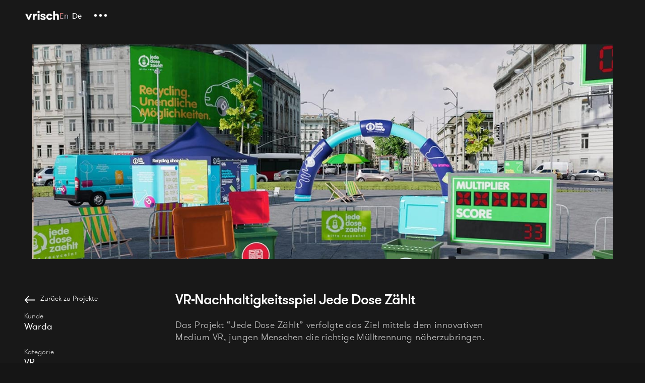

--- FILE ---
content_type: text/html
request_url: https://www.vrisch.com/projekte/jede-dose-zahlt-virtual-reality-game
body_size: 14801
content:
<!DOCTYPE html><!-- Last Published: Mon Nov 10 2025 15:19:21 GMT+0000 (Coordinated Universal Time) --><html data-wf-domain="www.vrisch.com" data-wf-page="5fa81331c548b2f594279df7" data-wf-site="5d0e43ff41baf275630aa569" data-wf-collection="5fa81331c548b204ed279dbd" data-wf-item-slug="jede-dose-zahlt-virtual-reality-game"><head><meta charset="utf-8"/><title>Jede Dose zählt: VR Spiel zu Recycling &amp; Mülltrennung | vrisch</title><meta content="Ziel der Kampagne &quot;Jede Dose zählt&quot; war es jungen Menschen richtige Mülltrennung &amp; Müllverwertung näher zu bringen. Wir kreierten das VR Spiel dazu!" name="description"/><meta content="Jede Dose zählt: VR Spiel zu Recycling &amp; Mülltrennung | vrisch" property="og:title"/><meta content="Ziel der Kampagne &quot;Jede Dose zählt&quot; war es jungen Menschen richtige Mülltrennung &amp; Müllverwertung näher zu bringen. Wir kreierten das VR Spiel dazu!" property="og:description"/><meta content="https://cdn.prod.website-files.com/5d2a179b4a87060f6127ee6f/635a6d1872a1553df8e26c1e_JedeDose-Cover-Image-1300x480.jpg" property="og:image"/><meta content="Jede Dose zählt: VR Spiel zu Recycling &amp; Mülltrennung | vrisch" property="twitter:title"/><meta content="Ziel der Kampagne &quot;Jede Dose zählt&quot; war es jungen Menschen richtige Mülltrennung &amp; Müllverwertung näher zu bringen. Wir kreierten das VR Spiel dazu!" property="twitter:description"/><meta content="https://cdn.prod.website-files.com/5d2a179b4a87060f6127ee6f/635a6d1872a1553df8e26c1e_JedeDose-Cover-Image-1300x480.jpg" property="twitter:image"/><meta property="og:type" content="website"/><meta content="summary_large_image" name="twitter:card"/><meta content="width=device-width, initial-scale=1" name="viewport"/><link href="https://cdn.prod.website-files.com/5d0e43ff41baf275630aa569/css/vrisch.webflow.shared.541605e5b.min.css" rel="stylesheet" type="text/css"/><script type="text/javascript">!function(o,c){var n=c.documentElement,t=" w-mod-";n.className+=t+"js",("ontouchstart"in o||o.DocumentTouch&&c instanceof DocumentTouch)&&(n.className+=t+"touch")}(window,document);</script><link href="https://cdn.prod.website-files.com/5d0e43ff41baf275630aa569/5d0e681bac109e9eb6bfd04a_32_Favicon.png" rel="shortcut icon" type="image/x-icon"/><link href="https://cdn.prod.website-files.com/5d0e43ff41baf275630aa569/5d0e684941baf255a70b0758_256_Favicon.png" rel="apple-touch-icon"/><script async="" src="https://www.googletagmanager.com/gtag/js?id=G-DG20GJFVMK"></script><script type="text/javascript">window.dataLayer = window.dataLayer || [];function gtag(){dataLayer.push(arguments);}gtag('set', 'developer_id.dZGVlNj', true);gtag('js', new Date());gtag('config', 'G-DG20GJFVMK');</script><meta name="google" content="notranslate" />
<style>
.frozen {
-webkit-backdrop-filter: saturate(200%) blur(20px);
backdrop-filter: saturate(200%) blur(20px);
}
  
.xyedfj:before {
  content: attr(data-website) "\0040" attr(data-user);
  unicode-bidi: bidi-override;
  direction: rtl;
}
</style>
<link rel="alternate" hreflang="de" 
        href="https://www.vrisch.com/projekte/jede-dose-zahlt-virtual-reality-game" />
<link rel="alternate" hreflang="en" 
        href="https://www.vrisch.com/projects/jede-dose-zaehlt-virtual-reality-game" />
<link rel="alternate" hreflang="x-default"
        href="https://www.vrisch.com/projects/jede-dose-zaehlt-virtual-reality-game" />
<meta http-equiv=" content-language" content="de">        
<script>
	(function(){function startsWith(string, target, position) {
  const { length } = string
  position = position == null ? 0 : position
  if (position < 0) {
    position = 0
  } else if (position > length) {
    position = length
  }
  target = `${target}`
  return string.slice(position, position + target.length) == target
}

function getBrowserLang() {
  if (typeof window === "undefined") {
    return null
  }

  const lang =
    (window.navigator.languages && window.navigator.languages[0]) ||
    window.navigator.language ||
    window.navigator.browserLanguage ||
    window.navigator.userLanguage ||
    window.navigator.systemLanguage ||
    null

  return lang
}

function normalizeCode(code) {
  return code.toLowerCase().replace(/-/, "_")
}

function getPreferredLanguage(options) {
  if (!options) {
    return getBrowserLang()
  }

  const { languages, fallback } = options
  if (!options.languages) {
    return fallback
  }

  // some browsers report language as en-US instead of en_US
  const browserLanguage = normalizeCode(getBrowserLang())

  if (!browserLanguage) {
    return fallback
  }

  const match = languages.filter(
    lang => normalizeCode(lang) === browserLanguage
  )

  if (match.length > 0) {
    return match[0] || fallback
  }

  // en == en_US
  const matchCodeOnly = languages.filter(lang =>
    startsWith(browserLanguage, lang)
  )
  return matchCodeOnly[0] || fallback
}

let localLang = localStorage.getItem('lang');

const browserLang = getPreferredLanguage({
  languages: ['en'], 
  fallback: 'de',
});

if (!localLang) {
  localStorage.setItem('lang', browserLang);
  localLang = localStorage.getItem('lang'); 
}; 
document.querySelector('html').setAttribute('lang', localLang);
const possibleRedirect = document.querySelector(`link[hreflang=${localLang}][data-redirect="true"]`)


if (!possibleRedirect) {
	console.warn('No data-redirect present on hreflang link in header. No redirect.');
  return;
} else {
	const linkToRedirect = possibleRedirect.getAttribute('href');
};

const windowCurrentURL = window.location.href;

if(windowCurrentURL !== linkToRedirect) window.location = linkToRedirect;
})();
</script></head><body><div class="page-wrap"><div><div class="section section_props_header-trigger"><div class="container"><div class="header-trigger"></div></div></div><div class="popup-layer"><div class="container container_props-popup"><div class="popup-bg"></div><div class="popup-body"><div class="popup__menu-container"><div class="menu__ul"><a data-lang="de" href="/projekte" class="text_size_burger-menu">Projekte</a><a data-lang="de" href="/ueber-uns" class="text_size_burger-menu">Über uns</a><a data-lang="de" href="/leistungen" class="text_size_burger-menu">Leistungen</a><a data-lang="de" href="/produkte" class="text_size_burger-menu">Produkte</a><a data-lang="de" href="/karriere" class="text_size_burger-menu">Karriere</a><a data-lang="de" href="/kontakt" class="text_size_burger-menu">Kontakt</a></div><div class="header__lang-changer"><a data-lang="en" href="#" class="redirect-link button-turn-en">En</a><a data-lang="de" href="#" class="redirect-link button-turn-de">De</a><div class="w-embed w-script"><script>
(function(){
  document.querySelectorAll(`a.redirect-link`).forEach(link=>{

    const linkLang = link.dataset.lang;
    const linkToRedirect = document.querySelector(`link[hreflang=${linkLang}]`).getAttribute('href') || link.getAttribute('href');
    const localLang = localStorage.getItem('lang');
    link.setAttribute('href', linkToRedirect);
    
    if(localLang === linkLang) {
      link.classList.add("current-lang-link");
      return;
    }

    link.addEventListener('click', function(e){
      e.preventDefault();
      if (linkLang) {
        localStorage.setItem('lang', linkLang);
        linkToRedirect? window.location = linkToRedirect: false;
      };     
      console.warn(`No data-lang found in:`);
      console.log(this);
    })
  })
})();
</script></div></div><div class="header header-double"><div class="header__menu-button-click-area_double"><img src="https://cdn.prod.website-files.com/5d0e43ff41baf275630aa569/5d2cab402be6baf6e6dbb3a4_close-button.svg" alt="close button" class="header__menu-button-close"/></div></div></div></div></div></div><header class="header-symbol-with-language"><div><div class="section section_props_header-trigger"><div class="container menu-container"><div class="header-trigger"></div></div></div><div class="popup-layer"><div class="container container_props-popup"><div class="popup-bg"></div><div class="popup-body"><div class="popup__menu-container"><div class="menu__ul"><a data-lang="de" href="/ueber-uns" class="text_size_burger-menu">Über uns</a><a data-lang="de" href="/auszeichnungen" class="text_size_burger-menu">Auszeichnungen</a><a data-lang="de" href="/leistungen" class="text_size_burger-menu">Leistungen</a><a data-lang="de" href="/projekte" class="text_size_burger-menu">Projekte</a><a data-lang="de" href="/produkte" class="text_size_burger-menu">Produkte</a><a data-lang="de" href="/karriere" class="text_size_burger-menu">Karriere</a><a data-lang="de" href="/labs/de" class="text_size_burger-menu">Labs</a><a data-lang="de" href="/kontakt" class="text_size_burger-menu">Kontakt</a></div><div class="header__lang-changer hidden"><a data-lang="en" href="#" class="redirect-link button-turn-en">En</a><a data-lang="de" href="#" class="redirect-link button-turn-de">De</a><div class="w-embed w-script"><script>
(function(){
  document.querySelectorAll(`a.redirect-link`).forEach(link=>{

    const linkLang = link.dataset.lang;
    var linkToRedirect = link.getAttribute('href');
    try {
        linkToRedirect = document.querySelector(`link[hreflang=${linkLang}]`).getAttribute('href');
    } catch {
    	if (linkLang == 'en') {
      	linkToRedirect = "https://www.vrisch.com/en";
      } else {
      	linkToRedirect = "https://www.vrisch.com/";
      }
    }
    const localLang = localStorage.getItem('lang');
    link.setAttribute('href', linkToRedirect);
    
    if(localLang === linkLang) {
      link.classList.add("current-lang-link");
      return;
    }

    link.addEventListener('click', function(e){
      e.preventDefault();
      if (linkLang) {
        localStorage.setItem('lang', linkLang);
        linkToRedirect? window.location = linkToRedirect: false;
      };     
      console.warn(`No data-lang found in:`);
      console.log(this);
    })
  })
})();
</script></div></div><div class="header header-double"><div class="header__menu-button-click-area_double"><img src="https://cdn.prod.website-files.com/5d0e43ff41baf275630aa569/5d2cab402be6baf6e6dbb3a4_close-button.svg" alt="" class="header__menu-button-close"/></div></div></div></div></div></div><div class="section section_props_header"><div class="container"><div class="header header-centered"><a aria-label="Hauptseite" href="/" class="header__logo w-inline-block"></a><div class="div-block-32"><div class="header__lang-changer lang-changer-always-visible"><a data-lang="en" href="#" class="redirect-link button-turn-en language-button-small">En</a><a data-lang="de" href="#" class="redirect-link button-turn-de language-button-small">De</a><div class="html-embed w-embed w-script"><script>
(function(){
  document.querySelectorAll(`a.redirect-link`).forEach(link=>{

    const linkLang = link.dataset.lang;
    var linkToRedirect = link.getAttribute('href');
    try {
        linkToRedirect = document.querySelector(`link[hreflang=${linkLang}]`).getAttribute('href');
    } catch {
    	if (linkLang == 'en') {
      	linkToRedirect = "https://www.vrisch.com/en";
      } else {
      	linkToRedirect = "https://www.vrisch.com/";
      }
    }
    const localLang = localStorage.getItem('lang');
    link.setAttribute('href', linkToRedirect);
    
    if(localLang === linkLang) {
      link.classList.add("current-lang-link");
      return;
    }

    link.addEventListener('click', function(e){
      e.preventDefault();
      if (linkLang) {
        localStorage.setItem('lang', linkLang);
        linkToRedirect? window.location = linkToRedirect: false;
      };     
      console.warn(`No data-lang found in:`);
      console.log(this);
    })
  })
})();
</script></div></div><div class="header__menu-button-click-area button-click-area-in-centered-block"><div class="header__menu-button"><div class="menu-button__figure menu-button__figure_1"></div><div class="menu-button__figure menu-button__figure_2"></div><div class="menu-button__figure menu-button__figure_3"></div></div></div></div></div></div><div class="header__under"></div></div></div></header></div><div data-color="#181818" class="section section_bg_181818"><div class="container"><div class="block_prop_first-on-page"><div class="project-preview-hero project-preview-hero_hide"><div class="project-preview-hero__action-group"><a href="#" class="project-preview-hero__play-button w-inline-block"></a><p class="text_weight_medium">watch case</p></div></div><div class="blog-post-hero__wrap"><img loading="lazy" alt="" src="https://cdn.prod.website-files.com/5d2a179b4a87060f6127ee6f/635a6d1872a1553df8e26c1e_JedeDose-Cover-Image-1300x480.jpg" sizes="(max-width: 479px) 80vw, (max-width: 767px) 87vw, 90vw" srcset="https://cdn.prod.website-files.com/5d2a179b4a87060f6127ee6f/635a6d1872a1553df8e26c1e_JedeDose-Cover-Image-1300x480-p-500.jpg 500w, https://cdn.prod.website-files.com/5d2a179b4a87060f6127ee6f/635a6d1872a1553df8e26c1e_JedeDose-Cover-Image-1300x480-p-800.jpg 800w, https://cdn.prod.website-files.com/5d2a179b4a87060f6127ee6f/635a6d1872a1553df8e26c1e_JedeDose-Cover-Image-1300x480-p-1080.jpg 1080w, https://cdn.prod.website-files.com/5d2a179b4a87060f6127ee6f/635a6d1872a1553df8e26c1e_JedeDose-Cover-Image-1300x480.jpg 1300w" class="project-preview-hero"/></div></div></div></div><div data-color="#181818" class="section section_bg_181818"><div class="container"><div class="block block_props_single-projects"><div class="w-layout-grid main-grid main-grid_props_single-project"><div id="w-node-dfc276a1-609d-343b-5deb-713c595bd0c1-94279df7" class="single-project__line single-project__line_upper"></div><div id="w-node-dfc276a1-609d-343b-5deb-713c595bd0c2-94279df7" class="single-project__line single-project__line_under-hero"></div><div id="w-node-dfc276a1-609d-343b-5deb-713c595bd0c3-94279df7"><a href="/projekte" data-lang="de" class="text_size_small text_props_back-to-page-link">Zurück zu Projekte</a></div><div id="w-node-dfc276a1-609d-343b-5deb-713c595bd0c8-94279df7" class="single-project__about-case"><div id="w-node-dfc276a1-609d-343b-5deb-713c595bd0c9-94279df7" class="single-project__about-case__item"><p data-lang="de" class="text_size_small text_color_gray sidebar-meta-heading">Kunde</p><p class="single-project__about-case__item-prop-value">Warda</p></div><div id="w-node-dfc276a1-609d-343b-5deb-713c595bd0d0-94279df7" class="single-project__about-case__item single-project__about-case__item_hide"><p class="service-feathure__description service-feathure__description_propr_singl-project">Year</p><p class="single-project__about-case__item-prop-value">Lorem ipsum dolor sit amet, consectetur adipiscing elit. Suspendisse varius enim in eros elementum tristique. Duis cursus, mi quis viverra ornare, eros dolor interdum nulla, ut commodo diam libero vitae erat. Aenean faucibus nibh et justo cursus id rutrum lorem imperdiet. Nunc ut sem vitae risus tristique posuere.</p></div><div id="w-node-dfc276a1-609d-343b-5deb-713c595bd0d5-94279df7" class="single-project__about-case__item"><p data-lang="de" class="text_size_small text_color_gray sidebar-meta-heading">Kategorie</p><p class="single-project__about-case__item-prop-value">VR</p></div></div><div id="w-node-dfc276a1-609d-343b-5deb-713c595bd0dc-94279df7"><h1 data-lang="de" class="subheading">VR-Nachhaltigkeitsspiel Jede Dose Zählt</h1></div><div id="w-node-dfc276a1-609d-343b-5deb-713c595bd0e1-94279df7" class="single-project__features-wrap text_width-column_3o5-mobile"><div class="rich-text-format w-richtext"><p>Das Projekt “Jede Dose Zählt” verfolgte das Ziel mittels dem innovativen Medium VR, jungen Menschen die richtige Mülltrennung näherzubringen.</p><figure style="padding-bottom:56.206088992974244%" class="w-richtext-align-fullwidth w-richtext-figure-type-video"><div><iframe allowfullscreen="true" frameborder="0" scrolling="no" src="https://www.youtube.com/embed/xMPZsFVBG9Y" title="Jede Dose zählt - VR simulation"></iframe></div></figure><p><strong>Über den Auftraggeber</strong></p><p><a href="https://wardanetwork.at/" target="_blank">Warda Network</a> ist eine Werbeagentur, die sich auf Werbung und digitale Produktionen spezialisiert.</p><figure class="w-richtext-align-floatleft w-richtext-figure-type-image"><div><img src="https://cdn.prod.website-files.com/5d2a179b4a87060f6127ee6f/636246ca65227cd12bc79ade_aufgabe_klein.png" loading="lazy" alt=""/></div></figure><h3>Die Aufgabe</h3><p>Die von der Werbeagentur Warda in Zusammenarbeit mit der Wiener PR-Agentur Ecker &amp; Partner entwickelte Kampagne Jede Dose Zählt verfolgte das Ziel, jungen Menschen richtige Mülltrennung und -verwertung näher zu bringen. Da Virtual Reality gerade in dieser Zielgruppe viel Zuspruch erfährt, entschieden sich die beiden Agenturen für die Erstellung einer VR-Experience.</p><figure class="w-richtext-align-floatleft w-richtext-figure-type-image"><div><img src="https://cdn.prod.website-files.com/5d2a179b4a87060f6127ee6f/636246dcc17ce41ae09f13ef_umsetzung_klein.png" loading="lazy" alt=""/></div></figure><h3>Die Umsetzung</h3><p>Für die Kampagne Jede Dose Zählt haben wir ein VR-Game entwickelt, bei dem die Spielerinnen und Spieler viel über den Wert von Aluminium lernten und sich über eine entsprechende Entsorgung dessen informieren konnten. Das Ziel des Spiels war einfach: Die Spielerinnen und Spieler mussten Dosen in Recyclingbehälter werfen und erhielten je nach Schwierigkeitsgrad unterschiedliche Punkte. Die Wertung erfolgte über ein High Score System.</p><figure class="w-richtext-align-floatleft w-richtext-figure-type-image"><div><img src="https://cdn.prod.website-files.com/5d2a179b4a87060f6127ee6f/636246ec8b6b635009254988_ergebnis_klein.png" loading="lazy" alt=""/></div></figure><h3><strong>Das Ergebnis</strong></h3><p>Jede Dose Zählt wurde mit Erfolg bei mehreren Musikfestivals, Sportveranstaltungen und Roadshows eingesetzt und zog die Aufmerksamkeit von Menschen aller Altersgruppen auf sich.</p><figure style="padding-bottom:56.206088992974244%" class="w-richtext-align-fullwidth w-richtext-figure-type-video"><div><iframe allowfullscreen="true" frameborder="0" scrolling="no" src="https://www.youtube.com/embed/UOSGLKq41Mk" title="Das Virtual Reality Game von Jede Dose zählt"></iframe></div></figure></div></div><div id="w-node-_21095619-428a-cf7f-878f-a5b98cf6c333-94279df7" class="contact-us-block"><p>Inspiriert? </p><a href="https://www.vrisch.com/kontakt" class="rainbow-text-link">Sprechen wir über Ihr Projekt!</a></div><div id="w-node-_7cc8983d-93e4-e1fa-24c2-2b8e6730ac34-94279df7" class="w-condition-invisible"><div id="w-node-dfc276a1-609d-343b-5deb-713c595bd10e-94279df7" class="w-dyn-list"><div role="list" class="w-dyn-items"><div role="listitem" class="w-dyn-item"><div class="x project-preview-hero__wrap_product-page-copy"><a aria-label="Video auf YouTube ansehen" href="https://youtu.be/xMPZsFVBG9Y?autoplay=1&amp;controls=0&amp;rel=0&amp;showinfo=0&amp;controls=0&amp;vq=hd1080" class="youtube-link-mobile w-inline-block"></a><div class="project-preview-hero__action project-preview-hero__action_product-page"><a aria-label="Video abspielen" href="#" class="project-preview-hero__play w-inline-block"><img src="https://cdn.prod.website-files.com/5d0e43ff41baf275630aa569/5d2d5d66358ee907361b2cba_play-button__polygon_new.svg" alt="" class="image-7"/><div class="project-preview-hero__play-bg"></div></a><p class="text_weight_medium">watch case</p></div><a href="#" aria-label="Video in Lightbox Öffnen" class="project-preview-hero project-preview-hero_product w-inline-block w-lightbox"><img loading="lazy" alt="JEDE DOSE ZAEHLT 1" src="https://cdn.prod.website-files.com/5d2a179b4a87060f6127ee6f/5d46530f77c5814f0e9f1561_Jede-Dose-Zaehlt.jpg" sizes="100vw" srcset="https://cdn.prod.website-files.com/5d2a179b4a87060f6127ee6f/5d46530f77c5814f0e9f1561_Jede-Dose-Zaehlt-p-500.jpeg 500w, https://cdn.prod.website-files.com/5d2a179b4a87060f6127ee6f/5d46530f77c5814f0e9f1561_Jede-Dose-Zaehlt-p-800.jpeg 800w, https://cdn.prod.website-files.com/5d2a179b4a87060f6127ee6f/5d46530f77c5814f0e9f1561_Jede-Dose-Zaehlt-p-1080.jpeg 1080w, https://cdn.prod.website-files.com/5d2a179b4a87060f6127ee6f/5d46530f77c5814f0e9f1561_Jede-Dose-Zaehlt.jpg 1200w" class="image-20"/><script type="application/json" class="w-json">{
  "items": [
    {
      "url": "https://youtu.be/xMPZsFVBG9Y?autoplay=1&controls=0&rel=0&showinfo=0&controls=0&vq=hd1080",
      "originalUrl": "https://youtu.be/xMPZsFVBG9Y?autoplay=1&controls=0&rel=0&showinfo=0&controls=0&vq=hd1080",
      "width": 854,
      "height": 480,
      "thumbnailUrl": "https://i.ytimg.com/vi/xMPZsFVBG9Y/hqdefault.jpg",
      "html": "<iframe class=\"embedly-embed\" src=\"//cdn.embedly.com/widgets/media.html?src=https%3A%2F%2Fwww.youtube.com%2Fembed%2FxMPZsFVBG9Y%3Ffeature%3Doembed%26showinfo%3D0%26controls%3D0%26rel%3D0%26autoplay%3D1&url=http%3A%2F%2Fwww.youtube.com%2Fwatch%3Fv%3DxMPZsFVBG9Y&image=https%3A%2F%2Fi.ytimg.com%2Fvi%2FxMPZsFVBG9Y%2Fhqdefault.jpg&args=rel%3D0%7Ccontrols%3D0%7Cautoplay%3D1&key=96f1f04c5f4143bcb0f2e68c87d65feb&autoplay=1&type=text%2Fhtml&schema=youtube\" width=\"854\" height=\"480\" scrolling=\"no\" frameborder=\"0\" allow=\"autoplay; fullscreen\" allowfullscreen=\"true\"></iframe>",
      "type": "video"
    }
  ],
  "group": ""
}</script></a></div></div><div role="listitem" class="w-dyn-item"><div class="x project-preview-hero__wrap_product-page-copy"><a aria-label="Video auf YouTube ansehen" href="https://youtu.be/UOSGLKq41Mk?autoplay=1&amp;controls=0&amp;rel=0&amp;showinfo=0" class="youtube-link-mobile w-inline-block"></a><div class="project-preview-hero__action project-preview-hero__action_product-page"><a aria-label="Video abspielen" href="#" class="project-preview-hero__play w-inline-block"><img src="https://cdn.prod.website-files.com/5d0e43ff41baf275630aa569/5d2d5d66358ee907361b2cba_play-button__polygon_new.svg" alt="" class="image-7"/><div class="project-preview-hero__play-bg"></div></a><p class="text_weight_medium">watch case</p></div><a href="#" aria-label="Video in Lightbox Öffnen" class="project-preview-hero project-preview-hero_product w-inline-block w-lightbox"><img loading="lazy" alt="JEDE DOSE ZAEHLT 2" src="https://cdn.prod.website-files.com/5d2a179b4a87060f6127ee6f/5d4a44a3ebdaf89ffc878e6f_Jede-Dose-Zaehlt02.jpeg.jpg" sizes="100vw" srcset="https://cdn.prod.website-files.com/5d2a179b4a87060f6127ee6f/5d4a44a3ebdaf89ffc878e6f_Jede-Dose-Zaehlt02.jpeg-p-500.jpeg 500w, https://cdn.prod.website-files.com/5d2a179b4a87060f6127ee6f/5d4a44a3ebdaf89ffc878e6f_Jede-Dose-Zaehlt02.jpeg-p-800.jpeg 800w, https://cdn.prod.website-files.com/5d2a179b4a87060f6127ee6f/5d4a44a3ebdaf89ffc878e6f_Jede-Dose-Zaehlt02.jpeg-p-1080.jpeg 1080w, https://cdn.prod.website-files.com/5d2a179b4a87060f6127ee6f/5d4a44a3ebdaf89ffc878e6f_Jede-Dose-Zaehlt02.jpeg.jpg 1200w" class="image-20"/><script type="application/json" class="w-json">{
  "items": [
    {
      "url": "https://youtu.be/UOSGLKq41Mk?autoplay=1&controls=0&rel=0&showinfo=0",
      "originalUrl": "https://youtu.be/UOSGLKq41Mk?autoplay=1&controls=0&rel=0&showinfo=0",
      "width": 854,
      "height": 480,
      "thumbnailUrl": "https://i.ytimg.com/vi/UOSGLKq41Mk/hqdefault.jpg",
      "html": "<iframe class=\"embedly-embed\" src=\"//cdn.embedly.com/widgets/media.html?src=https%3A%2F%2Fwww.youtube.com%2Fembed%2FUOSGLKq41Mk%3Ffeature%3Doembed%26showinfo%3D0%26controls%3D0%26rel%3D0%26autoplay%3D1&url=http%3A%2F%2Fwww.youtube.com%2Fwatch%3Fv%3DUOSGLKq41Mk&image=https%3A%2F%2Fi.ytimg.com%2Fvi%2FUOSGLKq41Mk%2Fhqdefault.jpg&args=rel%3D0%7Ccontrols%3D0%7Cautoplay%3D1&key=96f1f04c5f4143bcb0f2e68c87d65feb&autoplay=1&type=text%2Fhtml&schema=youtube\" width=\"854\" height=\"480\" scrolling=\"no\" frameborder=\"0\" allow=\"autoplay; fullscreen\" allowfullscreen=\"true\"></iframe>",
      "type": "video"
    }
  ],
  "group": ""
}</script></a></div></div></div></div></div><div id="w-node-dfc276a1-609d-343b-5deb-713c595bd114-94279df7" class="w-dyn-list"><script type="text/x-wf-template" id="wf-template-dfc276a1-609d-343b-5deb-713c595bd115">%3Cdiv%20role%3D%22listitem%22%20class%3D%22single-project__image%20w-dyn-item%20w-dyn-repeater-item%22%3E%3Ca%20href%3D%22%23%22%20class%3D%22lightbox-link%20w-inline-block%20w-lightbox%22%3E%3Cimg%20loading%3D%22lazy%22%20aria-label%3D%22Bild%20in%20Lightbox%20%C3%B6ffnen%22%20alt%3D%22Ein%20gerendertes%20Bild%20von%20zwei%20H%C3%A4nden%20vor%20einer%20Dose%20und%20zwei%20Recyclingcontainer%22%20src%3D%22https%3A%2F%2Fcdn.prod.website-files.com%2F5d2a179b4a87060f6127ee6f%2F5d37c5631b936841f4a18a04_warda_JDZ_screenshot_0009_Layer%25203.jpg%22%20sizes%3D%22(max-width%3A%20479px)%2017vw%2C%20(max-width%3A%20767px)%2018vw%2C%20(max-width%3A%20991px)%205vw%2C%203vw%22%20srcset%3D%22https%3A%2F%2Fcdn.prod.website-files.com%2F5d2a179b4a87060f6127ee6f%2F5d37c5631b936841f4a18a04_warda_JDZ_screenshot_0009_Layer%25203-p-500.jpeg%20500w%2C%20https%3A%2F%2Fcdn.prod.website-files.com%2F5d2a179b4a87060f6127ee6f%2F5d37c5631b936841f4a18a04_warda_JDZ_screenshot_0009_Layer%25203-p-800.jpeg%20800w%2C%20https%3A%2F%2Fcdn.prod.website-files.com%2F5d2a179b4a87060f6127ee6f%2F5d37c5631b936841f4a18a04_warda_JDZ_screenshot_0009_Layer%25203.jpg%201280w%22%20class%3D%22image-5%22%2F%3E%3Cscript%20type%3D%22application%2Fjson%22%20class%3D%22w-json%22%3E%7B%0A%20%20%22items%22%3A%20%5B%0A%20%20%20%20%7B%0A%20%20%20%20%20%20%22url%22%3A%20%22https%3A%2F%2Fcdn.prod.website-files.com%2F5d2a179b4a87060f6127ee6f%2F5d37c5631b936841f4a18a04_warda_JDZ_screenshot_0009_Layer%25203.jpg%22%2C%0A%20%20%20%20%20%20%22type%22%3A%20%22image%22%0A%20%20%20%20%7D%0A%20%20%5D%2C%0A%20%20%22group%22%3A%20%221%22%0A%7D%3C%2Fscript%3E%3C%2Fa%3E%3C%2Fdiv%3E</script><div role="list" class="single-project__images-wrapper w-dyn-items"><div role="listitem" class="single-project__image w-dyn-item w-dyn-repeater-item"><a href="#" class="lightbox-link w-inline-block w-lightbox"><img loading="lazy" aria-label="Bild in Lightbox öffnen" alt="Ein gerendertes Bild von zwei Händen vor einer Dose und zwei Recyclingcontainer" src="https://cdn.prod.website-files.com/5d2a179b4a87060f6127ee6f/5d37c5631b936841f4a18a04_warda_JDZ_screenshot_0009_Layer%203.jpg" sizes="(max-width: 479px) 17vw, (max-width: 767px) 18vw, (max-width: 991px) 5vw, 3vw" srcset="https://cdn.prod.website-files.com/5d2a179b4a87060f6127ee6f/5d37c5631b936841f4a18a04_warda_JDZ_screenshot_0009_Layer%203-p-500.jpeg 500w, https://cdn.prod.website-files.com/5d2a179b4a87060f6127ee6f/5d37c5631b936841f4a18a04_warda_JDZ_screenshot_0009_Layer%203-p-800.jpeg 800w, https://cdn.prod.website-files.com/5d2a179b4a87060f6127ee6f/5d37c5631b936841f4a18a04_warda_JDZ_screenshot_0009_Layer%203.jpg 1280w" class="image-5"/><script type="application/json" class="w-json">{
  "items": [
    {
      "url": "https://cdn.prod.website-files.com/5d2a179b4a87060f6127ee6f/5d37c5631b936841f4a18a04_warda_JDZ_screenshot_0009_Layer%203.jpg",
      "type": "image"
    }
  ],
  "group": "1"
}</script></a></div><div role="listitem" class="single-project__image w-dyn-item w-dyn-repeater-item"><a href="#" class="lightbox-link w-inline-block w-lightbox"><img loading="lazy" aria-label="Bild in Lightbox öffnen" alt="Ein gerendertes Bild von zwei Recyclingcontainer" src="https://cdn.prod.website-files.com/5d2a179b4a87060f6127ee6f/5d37c5636fa163c68192507e_warda_JDZ_screenshot_0004_Layer%208.jpg" sizes="(max-width: 479px) 17vw, (max-width: 767px) 18vw, (max-width: 991px) 5vw, 3vw" srcset="https://cdn.prod.website-files.com/5d2a179b4a87060f6127ee6f/5d37c5636fa163c68192507e_warda_JDZ_screenshot_0004_Layer%208-p-500.jpeg 500w, https://cdn.prod.website-files.com/5d2a179b4a87060f6127ee6f/5d37c5636fa163c68192507e_warda_JDZ_screenshot_0004_Layer%208-p-800.jpeg 800w, https://cdn.prod.website-files.com/5d2a179b4a87060f6127ee6f/5d37c5636fa163c68192507e_warda_JDZ_screenshot_0004_Layer%208.jpg 1280w" class="image-5"/><script type="application/json" class="w-json">{
  "items": [
    {
      "url": "https://cdn.prod.website-files.com/5d2a179b4a87060f6127ee6f/5d37c5636fa163c68192507e_warda_JDZ_screenshot_0004_Layer%208.jpg",
      "type": "image"
    }
  ],
  "group": "1"
}</script></a></div><div role="listitem" class="single-project__image w-dyn-item w-dyn-repeater-item"><a href="#" class="lightbox-link w-inline-block w-lightbox"><img loading="lazy" aria-label="Bild in Lightbox öffnen" alt="Ein gerendertes Bild von einer Hand und einem Recyclingcontainer auf einem öffentlichen Platz" src="https://cdn.prod.website-files.com/5d2a179b4a87060f6127ee6f/5d37c563c3304d37bdc74c64_warda_JDZ_screenshot_0002_Layer%2010.jpg" sizes="(max-width: 479px) 17vw, (max-width: 767px) 18vw, (max-width: 991px) 5vw, 3vw" srcset="https://cdn.prod.website-files.com/5d2a179b4a87060f6127ee6f/5d37c563c3304d37bdc74c64_warda_JDZ_screenshot_0002_Layer%2010-p-800.jpeg 800w, https://cdn.prod.website-files.com/5d2a179b4a87060f6127ee6f/5d37c563c3304d37bdc74c64_warda_JDZ_screenshot_0002_Layer%2010-p-1080.jpeg 1080w, https://cdn.prod.website-files.com/5d2a179b4a87060f6127ee6f/5d37c563c3304d37bdc74c64_warda_JDZ_screenshot_0002_Layer%2010.jpg 1280w" class="image-5"/><script type="application/json" class="w-json">{
  "items": [
    {
      "url": "https://cdn.prod.website-files.com/5d2a179b4a87060f6127ee6f/5d37c563c3304d37bdc74c64_warda_JDZ_screenshot_0002_Layer%2010.jpg",
      "type": "image"
    }
  ],
  "group": "1"
}</script></a></div><div role="listitem" class="single-project__image w-dyn-item w-dyn-repeater-item"><a href="#" class="lightbox-link w-inline-block w-lightbox"><img loading="lazy" aria-label="Bild in Lightbox öffnen" alt="Ein gerendertes Bild von Recyclingcontainer auf einem öffentlich Platz" src="https://cdn.prod.website-files.com/5d2a179b4a87060f6127ee6f/5d37c5671b93684bb2a18a9c_e18b5ca1d94be069f030ec70_rw_1920.jpg" sizes="(max-width: 479px) 17vw, (max-width: 767px) 18vw, (max-width: 991px) 5vw, 3vw" srcset="https://cdn.prod.website-files.com/5d2a179b4a87060f6127ee6f/5d37c5671b93684bb2a18a9c_e18b5ca1d94be069f030ec70_rw_1920-p-500.jpeg 500w, https://cdn.prod.website-files.com/5d2a179b4a87060f6127ee6f/5d37c5671b93684bb2a18a9c_e18b5ca1d94be069f030ec70_rw_1920-p-800.jpeg 800w, https://cdn.prod.website-files.com/5d2a179b4a87060f6127ee6f/5d37c5671b93684bb2a18a9c_e18b5ca1d94be069f030ec70_rw_1920-p-1600.jpeg 1600w, https://cdn.prod.website-files.com/5d2a179b4a87060f6127ee6f/5d37c5671b93684bb2a18a9c_e18b5ca1d94be069f030ec70_rw_1920.jpg 1920w" class="image-5"/><script type="application/json" class="w-json">{
  "items": [
    {
      "url": "https://cdn.prod.website-files.com/5d2a179b4a87060f6127ee6f/5d37c5671b93684bb2a18a9c_e18b5ca1d94be069f030ec70_rw_1920.jpg",
      "type": "image"
    }
  ],
  "group": "1"
}</script></a></div></div><div class="empty-state w-dyn-hide w-dyn-empty"><div>No items found.</div></div></div></div><div class="share-project"><p data-lang="de">Projekt teilen</p><div id="w-node-dfc276a1-609d-343b-5deb-713c595bd121-94279df7" class="share-project__dash"></div><a title="Facebook" data-services="facebook" data-bare="true" rel="nofollow noopener" target="_blank" id="w-node-dfc276a1-609d-343b-5deb-713c595bd122-94279df7" href="#" class="rainbow-text-link rainbow-text-link_mr_shareproject">Facebook</a><a title="Twitter" data-services="twitter" data-bare="true" rel="nofollow noopener" target="_blank" id="w-node-dfc276a1-609d-343b-5deb-713c595bd124-94279df7" href="#" class="rainbow-text-link rainbow-text-link_mr_shareproject">Twitter</a><a href="#" title="LinkedIn" data-services="linkedin" data-bare="true" rel="nofollow noopener" target="_blank" id="w-node-fec499f0-532c-ef19-f1f2-c2dc2b082884-94279df7" class="rainbow-text-link rainbow-text-link_mr_shareproject">LinkedIn</a></div></div></div></div><div data-color="#1b1b1b" class="section section_bg_1b1b1b"><div class="container"><div class="block block_props_related-projects"><div class="w-layout-grid main-grid main-grid_props_related-projects"><div id="w-node-b02a56b0-a7ba-3168-2455-77f375e0d809-94279df7" class="w-dyn-list"><div role="list" class="w-dyn-items"><div role="listitem" class="w-dyn-item"><a href="/projekte/caffe-latte-roadshow-coaster-bean-catcher" class="related-projects-wrap__item w-inline-block"><img loading="lazy" alt="Für Emmi hat vrisch zwei VR-Erlebnisse für die Roadshows geschaffen: Caffe Latte Coaster (VR Achterbahn) &amp; Bean Catcher (Kaffeebohnenfangspiel)." src="https://cdn.prod.website-files.com/5d2a179b4a87060f6127ee6f/635a6c55bf2eb663db08769e_CaffeLatte-Cover-Image-1300x480.jpg" sizes="100vw" srcset="https://cdn.prod.website-files.com/5d2a179b4a87060f6127ee6f/635a6c55bf2eb663db08769e_CaffeLatte-Cover-Image-1300x480-p-500.jpg 500w, https://cdn.prod.website-files.com/5d2a179b4a87060f6127ee6f/635a6c55bf2eb663db08769e_CaffeLatte-Cover-Image-1300x480-p-800.jpg 800w, https://cdn.prod.website-files.com/5d2a179b4a87060f6127ee6f/635a6c55bf2eb663db08769e_CaffeLatte-Cover-Image-1300x480.jpg 1300w" class="related-projects-wrap__item-img"/><h4 data-lang="en" class="related-projects-wrap__item-name">Caffee Latte Roadshow: Coaster &amp; Bean Catcher</h4></a></div><div role="listitem" class="w-dyn-item"><a href="/projekte/msd-kampf-dem-cholesterin" class="related-projects-wrap__item w-inline-block"><img loading="lazy" alt="Wir entwickelten ein interaktives VR-Spiel für MSD Austria, bei dem MedizinerInnen LDL-Cholesterin im Blut der Patienten eliminieren mussten. Mehr erfahren!" src="https://cdn.prod.website-files.com/5d2a179b4a87060f6127ee6f/635a6d47e6c49f1b2db21c68_Cholesterol-Cover-Image-1300x480.jpg" sizes="100vw" srcset="https://cdn.prod.website-files.com/5d2a179b4a87060f6127ee6f/635a6d47e6c49f1b2db21c68_Cholesterol-Cover-Image-1300x480-p-500.jpg 500w, https://cdn.prod.website-files.com/5d2a179b4a87060f6127ee6f/635a6d47e6c49f1b2db21c68_Cholesterol-Cover-Image-1300x480-p-800.jpg 800w, https://cdn.prod.website-files.com/5d2a179b4a87060f6127ee6f/635a6d47e6c49f1b2db21c68_Cholesterol-Cover-Image-1300x480-p-1080.jpg 1080w, https://cdn.prod.website-files.com/5d2a179b4a87060f6127ee6f/635a6d47e6c49f1b2db21c68_Cholesterol-Cover-Image-1300x480.jpg 1300w" class="related-projects-wrap__item-img"/><h4 data-lang="en" class="related-projects-wrap__item-name">VR Spiel: Kampf dem Cholesterin</h4></a></div><div role="listitem" class="w-dyn-item"><a href="/projekte/the-clown" class="related-projects-wrap__item w-inline-block"><img loading="lazy" alt="Der legendäre Wiener Prater wollte ein VR-Erlebnis als Attraktion anbieten. Wir kreierten &quot;The Clown&quot;, Österreichs erste VR-Geisterbahn. Mehr dazu hier!" src="https://cdn.prod.website-files.com/5d2a179b4a87060f6127ee6f/635a6d33989f0f0164ade9d5_TheClown-Cover-Image-1300x480.jpg" sizes="100vw" srcset="https://cdn.prod.website-files.com/5d2a179b4a87060f6127ee6f/635a6d33989f0f0164ade9d5_TheClown-Cover-Image-1300x480-p-500.jpg 500w, https://cdn.prod.website-files.com/5d2a179b4a87060f6127ee6f/635a6d33989f0f0164ade9d5_TheClown-Cover-Image-1300x480-p-800.jpg 800w, https://cdn.prod.website-files.com/5d2a179b4a87060f6127ee6f/635a6d33989f0f0164ade9d5_TheClown-Cover-Image-1300x480-p-1080.jpg 1080w, https://cdn.prod.website-files.com/5d2a179b4a87060f6127ee6f/635a6d33989f0f0164ade9d5_TheClown-Cover-Image-1300x480.jpg 1300w" class="related-projects-wrap__item-img"/><h4 data-lang="en" class="related-projects-wrap__item-name">VR Geisterbahn: The Clown</h4></a></div></div></div><div id="w-node-b02a56b0-a7ba-3168-2455-77f375e0d80f-94279df7"><p data-lang="de">Ähnliche Projekte</p></div></div></div></div></div><footer data-color="#202020" class="section section_bg_202020"><div class="container footer-container"><div class="block block_props_footer"><div class="w-layout-grid main-grid main-grid_props_footer"><a aria-label="Hauptseite" id="w-node-fc767ac0-a586-35c5-ed6c-454f8fa4cda7-8fa4cda3" href="/" class="footer__logo w-inline-block"></a><div id="w-node-fc767ac0-a586-35c5-ed6c-454f8fa4cda8-8fa4cda3" class="w-dyn-list"><div role="list" class="w-dyn-items"><div role="listitem" class="footer__contact-item w-dyn-item"><p data-lang="de" class="text_size_small text_color_gray text_mb_footer-gray-text">Adresse</p><a rel="noreferrer" data-lang="de" href="https://goo.gl/maps/XnyEkZ3h3KXJmD648" target="_blank" class="footer__contact-item__content footer__contact-item__content_geo">Praterstraße 17/1/2, 1020 Wien, Österreich</a></div></div></div><div id="w-node-fc767ac0-a586-35c5-ed6c-454f8fa4cdb1-8fa4cda3" class="w-dyn-list"><div role="list" class="w-dyn-items"><div role="listitem" class="footer__contact-item w-dyn-item"><p data-lang="de" class="text_size_small text_color_gray text_mb_footer-gray-text">Telefon</p><a rel="noreferrer" href="tel:+4318905868" class="footer__contact-item__content rainbow-text-link">+43 1 8905868</a></div></div></div><div id="w-node-fc767ac0-a586-35c5-ed6c-454f8fa4cdba-8fa4cda3" class="w-dyn-list"><div role="list" class="w-dyn-items"><div role="listitem" class="footer__contact-item w-dyn-item"><p data-lang="de" class="text_size_small text_color_gray text_mb_footer-gray-text">Anfragen</p><div class="w-embed"><span class="xyedfj rainbow-text-link footer_contact-item__content" data-user="olleh" data-website="moc.hcsirv"></span></div></div></div></div><div id="w-node-fc767ac0-a586-35c5-ed6c-454f8fa4cdc3-8fa4cda3" class="footer__contact-item__social-links"><a aria-label="Twitter" rel="noreferrer" href="https://twitter.com/vrischvr" target="_blank" class="footer__contact-item__link footer__contact-item__link_in w-inline-block"><div aria-label="Twitter" class="twitter"></div></a><a rel="noreferrer" aria-label="YouTube" href="https://www.youtube.com/channel/UC5BZ7Des5QRoUZtA6CIJkkg" target="_blank" class="footer__contact-item__link footer__contact-item__link_yt w-inline-block"><div aria-label="YouTube" class="youtube"></div></a><a aria-label="Facebook" rel="noreferrer" href="https://www.facebook.com/vrischvr" target="_blank" class="footer__contact-item__link footer__contact-item__link_fb w-inline-block"><div aria-label="Facebook" class="facebook"></div></a><a rel="noreferrer" aria-label="Instagram" href="https://www.instagram.com/vrischvr/" target="_blank" class="footer__contact-item__link footer__contact-item__link_insta w-inline-block"><div aria-label="Instagram" class="instagram"></div></a><a rel="noreferrer" aria-label="Instagram" href="https://www.linkedin.com/company/vrisch/" target="_blank" class="footer__contact-item__link w-inline-block"><div aria-label="Instagram" class="linkedin"></div></a></div><div id="w-node-c1df5df4-f968-2167-fc05-413f4892fc34-8fa4cda3" class="footer__contact-item footer__contact-item_bottom"><a data-lang="de" href="/ueber-uns" class="text_size_small footer-menu-item footer-primary-menu-item rainbox-text-hover">Über uns</a><a data-lang="de" href="/auszeichnungen" class="text_size_small footer-menu-item footer-primary-menu-item rainbox-text-hover">Auszeichnungen</a><a data-lang="de" href="/leistungen" class="text_size_small footer-menu-item footer-primary-menu-item rainbox-text-hover">Leistungen</a><a data-lang="de" href="/projekte" class="text_size_small footer-menu-item footer-primary-menu-item rainbox-text-hover">Projekte</a><a data-lang="de" href="/produkte" class="text_size_small footer-menu-item footer-primary-menu-item rainbox-text-hover">Produkte</a><a data-lang="de" href="/karriere" class="text_size_small footer-menu-item footer-primary-menu-item rainbox-text-hover">Karriere</a><a data-lang="de" href="/labs/de" class="text_size_small footer-menu-item footer-primary-menu-item rainbox-text-hover">Blog</a><a data-lang="de" href="/kontakt" class="text_size_small footer-menu-item footer-primary-menu-item rainbox-text-hover">Kontakt</a></div><div id="w-node-_41b56a78-498e-424c-33b2-59e463bd5c74-8fa4cda3" class="footer__contact-item footer__contact-item_bottom imprint"><p class="text_size_small text_color_gray footer-menu-item left-pushed">© vrisch <span id="current-year"> </span></p><a data-lang="de" href="/impressum-und-haftungsausschluss" class="text_size_small text_color_gray text_color_gray_mb_link-footer footer-menu-item">Impressum</a><a id="w-node-_41b56a78-498e-424c-33b2-59e463bd5c7b-8fa4cda3" href="/agb" class="text_size_small text_color_gray text_size_small_relative_agb footer-menu-item">Geschäftsbedingungen</a><a id="w-node-_41b56a78-498e-424c-33b2-59e463bd5c7d-8fa4cda3" href="/datenschutz" class="text_size_small text_color_gray text_size_small_relative_agb footer-menu-item">Datenschutz</a></div></div></div></div></footer></div><div class="additional-brakepoint w-embed"><style>
.text_size_small.text_color_gray.text_width-column_3o5.text_props_double-colmn.w-richtext
  p {
  font-family: Gt_light;
  font-size: 18px !important;
  line-height: 24px !important;
}

.text_size_small.text_color_gray.w-richtext p {
  font-family: Gt_light;
  font-size: 18px !important;
  line-height: 24px !important;
}

@media (min-width: 992px) and (max-width: 1330px) {
  #w-node-53df3f97be43-1105aa67 {
    grid-column-start: 9;
    grid-column-end: 11;
    grid-row-start: 2;
    grid-row-end: 2;
    justify-self: stretch;
    align-self: start;
    margin-top: 0;
  }
}

@media (min-width: 768px) and (max-width: 1280px) {
  /* typography */
  h1 {
    font-size: 64px;
    line-height: 80px;
  }

  h2 {
    font-size: 56px;
    line-height: 64px;
  }

  h3 {
    font-size: 40px;
    line-height: 48px;
  }

  h4 {
    font-size: 24px;
    line-height: 22px;
  }

  p,
  .text_line-height_24-20-18 {
    font-size: 18px;
    line-height: 22px;
  }

  .text_size_small.text_size_small-fixed {
    font-size: 18px;
  }

  .filter-tab__text {
    font-size: 18px;
    line-height: 22px;
  }

  .tabs-menu:after {
    content: "Filter";
    font-size: 18px;
    line-height: 22px;
  }

  .text_size_small {
    font-size: 14px;
    line-height: 20px;
  }

  .text_size_small.text_color_gray.text_width-column_3o5.text_props_double-colmn.w-richtext
    p {
    font-family: Gt_light;
    font-size: 14px !important;
    line-height: 20px !important;
  }

  .text_size_small.text_color_gray.w-richtext p {
    font-family: Gt_light;
    font-size: 14px !important;
    line-height: 20px !important;
  }

  .rainbow-text-link {
    font-size: 18px;
    line-height: 22px;
  }

  .footer__contact-item__content {
    font-size: 16px;
    line-height: 20px;
  }
  /* blocks */

  .steps-block__text-wrapper {
    width: 300%;
  }

  .footer__contact-item__social-links {
    height: 17px !important;
    width: 135px;
  }

  .block.block_paddings_services-block {
    padding-top: 80px;
    padding-bottom: 205px;
  }

  .service-feathure__ico {
    margin-bottom: 34px;
  }
}

@media (min-width: 480px) and (max-width: 538px) {
  .steps-line {
    width: 16vw;
  }
  .steps-block__text-wrapper {
    width: 28vw !important;
  }
}

@media (min-width: 538px) and (max-width: 624px) {
  .steps-line {
    width: 20vw;
  }
}

@media (min-width: 624px) and (max-width: 767px) {
  .steps-line {
    width: 25vw;
  }
  .steps-block__text-wrapper {
    width: 30vw;
  }
}

@media (min-width: 768px) and (max-width: 991px) {
  .text_size_small.text_color_gray.text_width-column_3o5.text_props_double-colmn.w-richtext
    p {
    font-family: Gt_light;
    font-size: 14px !important;
    line-height: 20px !important;
  }

  .text_size_small.text_color_gray.w-richtext p {
    font-family: Gt_light;
    font-size: 14px !important;
    line-height: 20px !important;
  }
}

@media (max-width: 767px) {
  .text_size_small.text_color_gray.text_width-column_3o5.text_props_double-colmn.w-richtext
    p {
    font-family: Gt_light;
    font-size: 13px !important;
    line-height: 20px !important;
  }

  .text_size_small.text_color_gray.w-richtext p {
    font-family: Gt_light;
    font-size: 13px !important;
    line-height: 20px !important;
  }
}

.w-lightbox-figure {
  position: relative;
  display: -webkit-box;
  display: -webkit-flex;
  display: -ms-flexbox;
  display: flex;
  width: 100vw;
  height: 100vh;

  -webkit-box-pack: center;
  -webkit-justify-content: center;
  -ms-flex-pack: center;
  justify-content: center;
  -webkit-box-align: center;
  -webkit-align-items: center;
  -ms-flex-align: center;
  align-items: center;
}

.w-lightbox-img,
.w-lightbox-image,
.embedly-embed,
.w-lightbox-embed {
  position: absolute;
  top: 0;
  bottom: 0;
  left: 0;
  right: 0;
  margin: auto;
  margin-left: auto;
  margin-right: auto;
}

.embedly-embed,
.w-lightbox-embed {
  width: 88vw;
  height: 51vw;
  max-height: 80vh;
}

/*.w-dyn-empty {
    display: none;
}*/

ul,
ol {
  margin-top: 0;
  margin-bottom: 0;
  padding-left: 40px;
}

.current-lang-link {
  background: linear-gradient(
    139deg,
    #eb5e52 0%,
    #91cfe8 100%
  );
  background-size: 100%;
  -webkit-background-clip: text;
  background-clip: text;
  -webkit-text-fill-color: transparent;
  pointer-events: none;
}
</style></div><div class="custom-css w-embed"><style>
* {
  transition: all 600ms ease;
}
.hidden-info {
  display: none;
}
.link-3,
.button-turn-de,
.team-member-item__popup-wrapper,
.filter_click-area,
.tabs-menu,
.right-shape,
.left-shape,
.team-member-item__photo-wrap,
.team-member-item__photo,
.case-teaser,
.case-teaser__lnk-arrow,
.case-teaser__bg,
.projects-tabs__item-bg,
.project-preview-hero__play-bg,
.project-preview-hero__play,
.popup-layer,
.header__menu-button,
.header__menu-button-close,
.popup-bg,
.popup-body,
.case-teaser__gradient-arrow-wrap,
.case-teaser__lnk-gradient,
.case-teaser__lnk-arrow-wrap,
.case-teaser__lnk-arrow-img,
.ase-teaser__lnk-arrow-wrap {
  transition: none;
}
.careers-page__slider * {
  transition: none;
}
.section.section_props_header {
  transition: all 200ms ease;
}

.case-teaser__lnk.case-teaser__lnk_full {
  transition: none;
}

.case-teaser__lnk.case-teaser__lnk_props_project-page {
  transition: none;
}

.container.container_props-popup {
  transition: none;
}

.section.section_props_hero {
  background-blend-mode: screen;
}
.tabs-menu:after {
  content: "Filter";
  width: 99px;
  height: 22px;
  position: absolute;
  top: 9px;
  left: 0;
  font-family: Gt_medium, sans-serif;
}
.tabs-menu:before {
  content: "";
  width: 24px;
  height: 2px;
  position: absolute;
  top: 21px;
  left: 78px;
  background-color: white;
}
.rainbow-text-link,
.rich-text-format a,
.filter-tab.w-inline-block.w-tab-link .filter-tab__text {
  background-image: linear-gradient(90deg, #eb5e52 0%, #3593b9 100%);
  background-position: 0% 100%;
  background-repeat: no-repeat;
  background-size: 100% 0;
  transition: background-size 0.3s;
}
.rainbow-text-link,
.rich-text-format a,
.filter-tab.w-inline-block.w-tab-link.w--current .filter-tab__text {
  background-image: linear-gradient(90deg, #eb5e52 0%, #3593b9 100%);
  background-position: 0% 100%;
  background-repeat: no-repeat;
  background-size: 100% 2px;
  transition: background-size 0.3s;
}
.rainbow-text-link:hover,
.rainbow-text-link:focus,
.rich-text-format a:hover,
.rich-text-format a:focus, 
.filter-tab.w-inline-block.w-tab-link:hover .filter-tab__text,
.filter-tab.w-inline-block.w-tab-link:focus .filter-tab__text {
  animation: tabhover 2s infinite ease-in-out;
  animation-iteration-count: 1;
  animation-direction: initial;
  animation-fill-mode: forwards;
}

#make-it-rainbow {
  background-image: linear-gradient(90deg, #eb5e52 0%, #3593b9 100%);
  background-position: 0% 100%;
  background-repeat: no-repeat;
  background-size: 100% 2px;
  transition: background-size 0.3s;
}

.filter-tab__text-fake {
  background-image: linear-gradient(90deg, #eb5e52 0%, #3593b9 100%);
  background-position: 0% 100%;
  background-repeat: no-repeat;
  background-size: 100% 2px;
  transition: background-size 0.3s;
}

#make-it-rainbow:hover {
  animation: tabhover 2s infinite ease-in-out;
  animation-iteration-count: 1;
  animation-direction: initial;
  animation-fill-mode: forwards;
}

@keyframes tabhover {
  from {
    background-position: -300px 100%;
    background-size: 100% 2px;
  }
  25% {
    background-position: 0px 100%;
    background-size: 100% 2px;
  }
  50% {
    background-position: 300px 100%;
    background-size: 100% 2px;
  }
  51% {
    background-position: 300px 200%;
    background-size: 100% 2px;
  }
  60% {
    background-position: -300px 100%;
    background-size: 100% 2px;
  }
  75% {
    background-position: 0px 100%;
    background-size: 100% 2px;
  }
  to {
    background-position: 0px 100%;
    background-size: 100% 2px;
  }
}

@media (min-width: 768px) and (max-width: 991px) {
  .tabs-menu:after {
    font-size: 18px;
    width: 91px;
    height: 22px;
    top: 9px;
    left: 0;
  }
  .tabs-menu:before {
    content: "";
    width: 24px;
    height: 2px;
    position: absolute;
    top: 21px;
    left: 68px;
    background-color: white;
  }
}

.h1-404-message.h1-404-message_color_gradient {
  background: linear-gradient(270deg, #eb5e52 -2.99%, #91cfe8 103.77%);
  -webkit-background-clip: text;
  -webkit-text-fill-color: transparent;
  color: #0b2349;
}

.text_size_burger-menu {
  text-decoration: none;
  color: #fff;
  background-color: transparent;
  transition: 300ms;
  transition-timing-function: cubic-bezier;
  cursor: pointer;
  background: linear-gradient(
    270deg,
    #eb5e52 -30%,
    #91cfe8 50%,
    #ffffff 103.77%
  );
  background-size: 900%;
  -webkit-background-clip: text;
  background-clip: text;
  -webkit-text-fill-color: transparent;
}
.text_size_burger-menu:hover,
.rainbox-text-hover:hover {
  background: linear-gradient(
    270deg,
    #eb5e52 -30%,
    #91cfe8 90%,
    #ffffff 103.77%
  );
  background-size: 100%;
  -webkit-background-clip: text;
  background-clip: text;
  -webkit-text-fill-color: transparent;
  transition: 300ms;
  transition-timing-function: cubic-bezier;
}

.project-preview-hero__action {
  pointer-events: none;
}

.hero-section__cta__link:hover p {
  border-bottom: 2px solid rgba(255, 255, 255, 1);
}

.hero-section__cta__link p {
  border-bottom: 2px solid rgba(255, 255, 255, 0);
}

.menu-button__figure.menu-button__figure_1 {
  background: linear-gradient(270deg, #ffffff 0%, #ffffff 100%);
  transition: all 600ms ease;
}

.menu-button__figure.menu-button__figure_2 {
  background: linear-gradient(270deg, #ffffff 0%, #ffffff 100%);
  transition: all 600ms ease;
}

.menu-button__figure.menu-button__figure_3 {
  background: linear-gradient(270deg, #ffffff 0%, #ffffff 100%);
  transition: all 600ms ease;
}

.header__menu-button-click-area:hover
  .menu-button__figure.menu-button__figure_1 {
  background: linear-gradient(270deg, #92cde5 0%, #a0bbcd 100%);
  transition: all 600ms ease;
}

.header__menu-button-click-area:hover
  .menu-button__figure.menu-button__figure_2 {
  background: linear-gradient(90deg, #b69fa9 0%, #c58d91 100%);
  transition: all 600ms ease;
}

.header__menu-button-click-area:hover
  .menu-button__figure.menu-button__figure_3 {
  background: linear-gradient(90deg, #da736d 0%, #e86257 100%);
  transition: all 600ms ease;
}

@media (min-width: 768px) {
  .related-projects-wrap__item:hover .related-projects-wrap__item-img {
    margin-left: 40px;
  }

  .related-projects-wrap__item:hover .related-projects-wrap__item-name {
    color: black;
  }

  .related-projects-wrap__item:hover {
    background-color: #e3e3e3;
  }

  .long-item.long-item_about_us:hover .win-item__logo-wrap {
    margin-left: 34px;
    filter: invert(100%);
  }

  .long-item.long-item_about_us:hover .text_props_wins {
    color: black;
  }

  .long-item.long-item_about_us:hover {
    background-color: #e3e3e3;
  }

  .long-item.long-item_careers:hover .text_props_careers {
    margin-left: 24px;
    color: black;
  }

  .long-item.long-item_careers:hover .text_props_wins {
    color: black;
  }

  .long-item.long-item_careers:hover {
    background-color: #e3e3e3;
  }
}

@-webkit-keyframes show-info {
  from {
    opacity: 0;
  }
  to {
    opacity: 1;
  }
}

@-moz-keyframes show-info {
  from {
    opacity: 0;
  }
  to {
    opacity: 1;
  }
}

@-o-keyframes show-info {
  from {
    opacity: 0;
  }
  to {
    opacity: 1;
  }
}

@keyframes show-info {
  from {
    opacity: 0;
  }
  to {
    opacity: 1;
  }
}

.super-left__item:not(.hidden-info) {
  -webkit-animation: show-info 0.2s forwards;
  -moz-animation: show-info 0.2s forwards;
  -o-animation: show-info 0.2s forwards;
  animation: show-info 0.2s forwards;
}

@media (max-width: 991px) {
  .super-left__item:not(:first-child) {
    display: none;
  }

  .super-right__item:not(:first-child) {
    display: none;
  }
}

.steps-line__inner {
  border-bottom: linear-gradient(192.35deg, #eb5e52 103.41%, #3593b9 8.31%);
}

.left-shape {
  mix-blend-mode: screen;
}
.right-shape {
  mix-blend-mode: soft-light;
}

.right-shape.right-shape_ex {
  mix-blend-mode: screen !important;
}
@media (max-width: 479px) {
  .tabs-menu:after {
    content: "Filter";
    width: 99px;
    height: 22px;
    position: absolute;
    top: 9px;
    left: 0;
    font-family: Gt_medium, sans-serif;
    display: none;
  }
  .tabs-menu:before {
    content: "";
    width: 24px;
    height: 2px;
    position: absolute;
    top: 21px;
    left: 78px;
    background-color: white;
    display: none;
  }
  #first-tab:before {
    content: "";
    width: 24px;
    height: 2px;
    position: absolute;
    top: -56%;
    left: 14%;
    background-color: white;
    pointer-events: none;
  }
  #first-tab:after {
    content: "Filter";
    width: 99px;
    height: 22px;
    position: absolute;
    top: -181%;
    left: 13%;
    font-family: Gt_medium, sans-serif;
    pointer-events: none;
    font-size: 16px;
  }
  .tabs-content:after {
    content: "Filter";
    width: 99px;
    height: 22px;
    position: absolute;
    top: -58px;
    left: 0;
    font-family: Gt_medium, sans-serif;
    font-size: 16px;
    line-height: 20px;
  }
  .tabs-content:before {
    content: "";
    width: 24px;
    height: 2px;
    position: absolute;
    top: -47px;
    left: 59px;
    background-color: white;
    font-size: 16px;
    line-height: 20px;
  }
}

@media (min-width: 240px) and (max-width: 767px) {
  .tabs-menu:after {
    content: "Filter";
    font-size: 16px;
    line-height: 100%;
    top: 12px;
  }
  .tabs-menu:before {
    content: "";
    width: 24px;
    height: 2px;
    position: absolute;
    top: 21px;
    left: 65px;
    background-color: white;
  }
}
.ya-share2,
.ya-share2__title,
.ya-share2__badge,
.ya-share2__link,
.ya-share2__item,
.ya-share2__list {
  list-style: none !important;
  padding: 0 !important;
}
.projects-tabs__item {
  display: none;
}
.body--zero-opacity {
  opacity: 0;
  transition: 0.07s;
}
.w-input,
.w-select {
  color: #fff;
}
</style></div><div class="w-embed"><style>
.rich-text-format blockquote{
    border: none;
    position:relative;
} 
.rich-text-format blockquote:after{
    content:"";
    position:absolute;
    width:4px;
    height:100%;
    left:0;
    top:0;
    background: #c2c2c2;
    background: -moz-linear-gradient(top,  #eb5e52 0%, #3593b9 100%);
    background: -webkit-linear-gradient(top, #eb5e52 0%, #3593b9 100%);
    background: linear-gradient(0deg, #eb5e52 0%, #3593b9 100%)
}
.richt-text-format ul {
  list-style-image: linear-gradient(35deg, #EB5E52 0%, #3593B9 100%);
}
</style></div><script src="https://d3e54v103j8qbb.cloudfront.net/js/jquery-3.5.1.min.dc5e7f18c8.js?site=5d0e43ff41baf275630aa569" type="text/javascript" integrity="sha256-9/aliU8dGd2tb6OSsuzixeV4y/faTqgFtohetphbbj0=" crossorigin="anonymous"></script><script src="https://cdn.prod.website-files.com/5d0e43ff41baf275630aa569/js/webflow.schunk.36b8fb49256177c8.js" type="text/javascript"></script><script src="https://cdn.prod.website-files.com/5d0e43ff41baf275630aa569/js/webflow.schunk.c7ba726cd2fd4478.js" type="text/javascript"></script><script src="https://cdn.prod.website-files.com/5d0e43ff41baf275630aa569/js/webflow.4496c953.b77c15ec5a21dae1.js" type="text/javascript"></script><!-- Main-page cases interaction -->
<script>!function(a){"function"==typeof define&&define.amd?define(a):"undefined"!=typeof module&&module.exports?module.exports=a():window.enterView=a.call(this)}(function(){return function(b){function j(){p=!1;var b=function(){if(l&&"number"==typeof l){var a=Math.min(Math.max(0,l),1);return s-a*s}return s}();(r=r.filter(function(c){var d=c.getBoundingClientRect(),e=d.top,g=d.bottom,h=e<b&&b<g;if(!(h&&!c.__enter_view))!h&&c.__enter_view&&q&&q(c,g-b<b-e?"up":"down");else if(a(c,b-e<g-b?"up":"down"),f)return!1;return c.__enter_view=h,!0})).length||window.removeEventListener("scroll",e,!0)}function e(){p||(p=!0,o(j))}function k(){var a,b;a=document.documentElement.clientHeight,b=window.innerHeight||0,s=Math.max(a,b),j()}function m(a){for(var b=a.length,c=[],d=0;d<b;d+=1)c.push(a[d]);return c}var i=b.selector,a=b.enter,q=b.exit,n=b.offset,l=void 0===n?0:n,c=b.once,f=void 0!==c&&c,o=null,p=!1,r=[],s=0;i&&a||console.error("must set selector and enter options"),o=window.requestAnimationFrame||window.webkitRequestAnimationFrame||window.mozRequestAnimationFrame||window.msRequestAnimationFrame||function(a){return setTimeout(a,1e3/60)},function(){r=function(a){var b=1<arguments.length&&void 0!==arguments[1]?arguments[1]:document;return"string"==typeof a?m(b.querySelectorAll(a)):a instanceof NodeList?m(a):a instanceof Array?a:void 0}(i)}(),window.addEventListener("resize",k,!0),window.addEventListener("scroll",e,!0),k(),j()}});</script>
<script>document.addEventListener('click', function (event) {
	if (!event.target.matches('.xyedfj')) return;
  window.location.href = `mailto:${event.target.getAttribute('data-user').split("").reverse().join("")}@${event.target.getAttribute('data-website').split("").reverse().join("")}`;
  e.preventDefault();
});</script>
<script>
if (window.innerWidth >= 992) {
$('.super-left__item').each((i,e)=>{
if (i) $(e).addClass('hidden-info');
$(e).attr('data-uid', i+1);
});
}


$('.super-right__item').each((i,e)=>{

$(e).attr('data-uid', i+1);

});

if (window.innerWidth >= 992) {
  enterView({
          selector: ".super-right__item",
          offset: 0.85,
          enter: function(e, t) {
              $(".super-left__item").not(".hidden-info").addClass("hidden-info"),
              $('.super-left__item[data-uid="' + $(e).attr("data-uid") + '"]').removeClass("hidden-info")
          }
      })
};


enterView({
        selector: ".section",
    offset: 1 - $(".header__under").outerHeight()*100/window.innerHeight/100,
        enter: function(e, t) {

      var color = $(e).data('color');
      $('.header__under').css('background', color)
        }
    })
    
function debounce(func, wait, immediate) {
  var timeout;
  return function() {
    var context = this, args = arguments;
    var later = function() {
      timeout = null;
      if (!immediate) func.apply(context, args);
    };
    var callNow = immediate && !timeout;
    clearTimeout(timeout);
    timeout = setTimeout(later, wait);
    if (callNow) func.apply(context, args);
  };
};    

var myEfficientFn = debounce(function() {
enterView({
        selector: ".section",
    offset: 1 - $(".section_props_header").outerHeight()*100/window.innerHeight/100,
        enter: function(e, t) {

      var color = $(e).data('color');
      $('.section_props_header').css('background-color', color)
        }
    })
}, 250);

window.addEventListener('resize', myEfficientFn);
</script>
<!-- Main-page cases interaction end -->


<!-- Works-page tabs script -->
<script>
// filter changes tabs

$( ".filter-tab" ).click(function() {
  $( ".filter-tab__text-fake" ).html(($(this).html()));
});
</script>
<!-- Works-page tabs script end-->


<!-- footer year -->
<script>
	 currentYearField = document.getElementById('current-year');
        var now = new Date();
        currentYear = now.getFullYear();
        currentYearField.innerText = currentYear;

</script>
<!-- footer year end-->

<!-- burger scroll hide -->
<script>
Webflow.push(function() {
  $('.header__menu-button-click-area').click(function(e) {
    e.preventDefault();
 $('body').css('overflow', 'hidden');
  });
  $('.header__menu-button-click-area_double').click(function(e) {
    e.preventDefault();
 $('body').css('overflow', 'auto');
  });
});
</script>
<!-- burger scroll hide end -->

<style>
  .hide-language {
    display: none !important;
  }

  .show-language {
    display: block !important;
  }
</style><script>
// Set Share Buttons

const twitterParams = {
    text: 'Jede Dose zählt: VR Spiel zu Recycling &amp; Mülltrennung | vrisch',
    url: 'https://www.vrisch.com/projekte/jede-dose-zahlt-virtual-reality-game'
};
const twQs = Object.keys(twitterParams)
    .map(key => `${encodeURIComponent(key)}=${encodeURIComponent(twitterParams[key])}`)
    .join('&');
const twitterLink = document.querySelector('[data-services="twitter"]')
twitterLink.href = `https://twitter.com/intent/tweet?${twQs}`
twitterLink.onclick = function(e){ 
	e.preventDefault();
  window.open(twitterLink.href, 'Twitter', 'width=550,height=420');
 };
const linkedInLink = document.querySelector('[data-services="linkedin"]')
linkedInLink.href = `https://www.linkedin.com/sharing/share-offsite/?url=https://www.vrisch.com/projekte/jede-dose-zahlt-virtual-reality-game`
linkedInLink.onclick = function(e){ 
	e.preventDefault();
  window.open(linkedInLink.href, 'LinkedIn', 'width=550,height=420');
 };
const fbParams = {
    source: 'sp',
    title: 'Jede Dose zählt: VR Spiel zu Recycling &amp; Mülltrennung | vrisch',
    u: 'https://www.vrisch.com/projekte/jede-dose-zahlt-virtual-reality-game'
};
const fbQs = Object.keys(fbParams)
    .map(key => `${encodeURIComponent(key)}=${encodeURIComponent(fbParams[key])}`)
    .join('&');
const fbLink = document.querySelector('[data-services="facebook"]')
fbLink.href = `https://www.facebook.com/sharer.php?${fbQs}`
fbLink.onclick = function(e){ 
	e.preventDefault();
  window.open(fbLink.href, 'Facebook', 'width=550,height=420');
 };
</script></body></html>

--- FILE ---
content_type: text/css
request_url: https://cdn.prod.website-files.com/5d0e43ff41baf275630aa569/css/vrisch.webflow.shared.541605e5b.min.css
body_size: 38569
content:
html{-webkit-text-size-adjust:100%;-ms-text-size-adjust:100%;font-family:sans-serif}body{margin:0}article,aside,details,figcaption,figure,footer,header,hgroup,main,menu,nav,section,summary{display:block}audio,canvas,progress,video{vertical-align:baseline;display:inline-block}audio:not([controls]){height:0;display:none}[hidden],template{display:none}a{background-color:#0000}a:active,a:hover{outline:0}abbr[title]{border-bottom:1px dotted}b,strong{font-weight:700}dfn{font-style:italic}h1{margin:.67em 0;font-size:2em}mark{color:#000;background:#ff0}small{font-size:80%}sub,sup{vertical-align:baseline;font-size:75%;line-height:0;position:relative}sup{top:-.5em}sub{bottom:-.25em}img{border:0}svg:not(:root){overflow:hidden}hr{box-sizing:content-box;height:0}pre{overflow:auto}code,kbd,pre,samp{font-family:monospace;font-size:1em}button,input,optgroup,select,textarea{color:inherit;font:inherit;margin:0}button{overflow:visible}button,select{text-transform:none}button,html input[type=button],input[type=reset]{-webkit-appearance:button;cursor:pointer}button[disabled],html input[disabled]{cursor:default}button::-moz-focus-inner,input::-moz-focus-inner{border:0;padding:0}input{line-height:normal}input[type=checkbox],input[type=radio]{box-sizing:border-box;padding:0}input[type=number]::-webkit-inner-spin-button,input[type=number]::-webkit-outer-spin-button{height:auto}input[type=search]{-webkit-appearance:none}input[type=search]::-webkit-search-cancel-button,input[type=search]::-webkit-search-decoration{-webkit-appearance:none}legend{border:0;padding:0}textarea{overflow:auto}optgroup{font-weight:700}table{border-collapse:collapse;border-spacing:0}td,th{padding:0}@font-face{font-family:webflow-icons;src:url([data-uri])format("truetype");font-weight:400;font-style:normal}[class^=w-icon-],[class*=\ w-icon-]{speak:none;font-variant:normal;text-transform:none;-webkit-font-smoothing:antialiased;-moz-osx-font-smoothing:grayscale;font-style:normal;font-weight:400;line-height:1;font-family:webflow-icons!important}.w-icon-slider-right:before{content:""}.w-icon-slider-left:before{content:""}.w-icon-nav-menu:before{content:""}.w-icon-arrow-down:before,.w-icon-dropdown-toggle:before{content:""}.w-icon-file-upload-remove:before{content:""}.w-icon-file-upload-icon:before{content:""}*{box-sizing:border-box}html{height:100%}body{color:#333;background-color:#fff;min-height:100%;margin:0;font-family:Arial,sans-serif;font-size:14px;line-height:20px}img{vertical-align:middle;max-width:100%;display:inline-block}html.w-mod-touch *{background-attachment:scroll!important}.w-block{display:block}.w-inline-block{max-width:100%;display:inline-block}.w-clearfix:before,.w-clearfix:after{content:" ";grid-area:1/1/2/2;display:table}.w-clearfix:after{clear:both}.w-hidden{display:none}.w-button{color:#fff;line-height:inherit;cursor:pointer;background-color:#3898ec;border:0;border-radius:0;padding:9px 15px;text-decoration:none;display:inline-block}input.w-button{-webkit-appearance:button}html[data-w-dynpage] [data-w-cloak]{color:#0000!important}.w-code-block{margin:unset}pre.w-code-block code{all:inherit}.w-optimization{display:contents}.w-webflow-badge,.w-webflow-badge>img{box-sizing:unset;width:unset;height:unset;max-height:unset;max-width:unset;min-height:unset;min-width:unset;margin:unset;padding:unset;float:unset;clear:unset;border:unset;border-radius:unset;background:unset;background-image:unset;background-position:unset;background-size:unset;background-repeat:unset;background-origin:unset;background-clip:unset;background-attachment:unset;background-color:unset;box-shadow:unset;transform:unset;direction:unset;font-family:unset;font-weight:unset;color:unset;font-size:unset;line-height:unset;font-style:unset;font-variant:unset;text-align:unset;letter-spacing:unset;-webkit-text-decoration:unset;text-decoration:unset;text-indent:unset;text-transform:unset;list-style-type:unset;text-shadow:unset;vertical-align:unset;cursor:unset;white-space:unset;word-break:unset;word-spacing:unset;word-wrap:unset;transition:unset}.w-webflow-badge{white-space:nowrap;cursor:pointer;box-shadow:0 0 0 1px #0000001a,0 1px 3px #0000001a;visibility:visible!important;opacity:1!important;z-index:2147483647!important;color:#aaadb0!important;overflow:unset!important;background-color:#fff!important;border-radius:3px!important;width:auto!important;height:auto!important;margin:0!important;padding:6px!important;font-size:12px!important;line-height:14px!important;text-decoration:none!important;display:inline-block!important;position:fixed!important;inset:auto 12px 12px auto!important;transform:none!important}.w-webflow-badge>img{position:unset;visibility:unset!important;opacity:1!important;vertical-align:middle!important;display:inline-block!important}h1,h2,h3,h4,h5,h6{margin-bottom:10px;font-weight:700}h1{margin-top:20px;font-size:38px;line-height:44px}h2{margin-top:20px;font-size:32px;line-height:36px}h3{margin-top:20px;font-size:24px;line-height:30px}h4{margin-top:10px;font-size:18px;line-height:24px}h5{margin-top:10px;font-size:14px;line-height:20px}h6{margin-top:10px;font-size:12px;line-height:18px}p{margin-top:0;margin-bottom:10px}blockquote{border-left:5px solid #e2e2e2;margin:0 0 10px;padding:10px 20px;font-size:18px;line-height:22px}figure{margin:0 0 10px}ul,ol{margin-top:0;margin-bottom:10px;padding-left:40px}.w-list-unstyled{padding-left:0;list-style:none}.w-embed:before,.w-embed:after{content:" ";grid-area:1/1/2/2;display:table}.w-embed:after{clear:both}.w-video{width:100%;padding:0;position:relative}.w-video iframe,.w-video object,.w-video embed{border:none;width:100%;height:100%;position:absolute;top:0;left:0}fieldset{border:0;margin:0;padding:0}button,[type=button],[type=reset]{cursor:pointer;-webkit-appearance:button;border:0}.w-form{margin:0 0 15px}.w-form-done{text-align:center;background-color:#ddd;padding:20px;display:none}.w-form-fail{background-color:#ffdede;margin-top:10px;padding:10px;display:none}label{margin-bottom:5px;font-weight:700;display:block}.w-input,.w-select{color:#333;vertical-align:middle;background-color:#fff;border:1px solid #ccc;width:100%;height:38px;margin-bottom:10px;padding:8px 12px;font-size:14px;line-height:1.42857;display:block}.w-input::placeholder,.w-select::placeholder{color:#999}.w-input:focus,.w-select:focus{border-color:#3898ec;outline:0}.w-input[disabled],.w-select[disabled],.w-input[readonly],.w-select[readonly],fieldset[disabled] .w-input,fieldset[disabled] .w-select{cursor:not-allowed}.w-input[disabled]:not(.w-input-disabled),.w-select[disabled]:not(.w-input-disabled),.w-input[readonly],.w-select[readonly],fieldset[disabled]:not(.w-input-disabled) .w-input,fieldset[disabled]:not(.w-input-disabled) .w-select{background-color:#eee}textarea.w-input,textarea.w-select{height:auto}.w-select{background-color:#f3f3f3}.w-select[multiple]{height:auto}.w-form-label{cursor:pointer;margin-bottom:0;font-weight:400;display:inline-block}.w-radio{margin-bottom:5px;padding-left:20px;display:block}.w-radio:before,.w-radio:after{content:" ";grid-area:1/1/2/2;display:table}.w-radio:after{clear:both}.w-radio-input{float:left;margin:3px 0 0 -20px;line-height:normal}.w-file-upload{margin-bottom:10px;display:block}.w-file-upload-input{opacity:0;z-index:-100;width:.1px;height:.1px;position:absolute;overflow:hidden}.w-file-upload-default,.w-file-upload-uploading,.w-file-upload-success{color:#333;display:inline-block}.w-file-upload-error{margin-top:10px;display:block}.w-file-upload-default.w-hidden,.w-file-upload-uploading.w-hidden,.w-file-upload-error.w-hidden,.w-file-upload-success.w-hidden{display:none}.w-file-upload-uploading-btn{cursor:pointer;background-color:#fafafa;border:1px solid #ccc;margin:0;padding:8px 12px;font-size:14px;font-weight:400;display:flex}.w-file-upload-file{background-color:#fafafa;border:1px solid #ccc;flex-grow:1;justify-content:space-between;margin:0;padding:8px 9px 8px 11px;display:flex}.w-file-upload-file-name{font-size:14px;font-weight:400;display:block}.w-file-remove-link{cursor:pointer;width:auto;height:auto;margin-top:3px;margin-left:10px;padding:3px;display:block}.w-icon-file-upload-remove{margin:auto;font-size:10px}.w-file-upload-error-msg{color:#ea384c;padding:2px 0;display:inline-block}.w-file-upload-info{padding:0 12px;line-height:38px;display:inline-block}.w-file-upload-label{cursor:pointer;background-color:#fafafa;border:1px solid #ccc;margin:0;padding:8px 12px;font-size:14px;font-weight:400;display:inline-block}.w-icon-file-upload-icon,.w-icon-file-upload-uploading{width:20px;margin-right:8px;display:inline-block}.w-icon-file-upload-uploading{height:20px}.w-container{max-width:940px;margin-left:auto;margin-right:auto}.w-container:before,.w-container:after{content:" ";grid-area:1/1/2/2;display:table}.w-container:after{clear:both}.w-container .w-row{margin-left:-10px;margin-right:-10px}.w-row:before,.w-row:after{content:" ";grid-area:1/1/2/2;display:table}.w-row:after{clear:both}.w-row .w-row{margin-left:0;margin-right:0}.w-col{float:left;width:100%;min-height:1px;padding-left:10px;padding-right:10px;position:relative}.w-col .w-col{padding-left:0;padding-right:0}.w-col-1{width:8.33333%}.w-col-2{width:16.6667%}.w-col-3{width:25%}.w-col-4{width:33.3333%}.w-col-5{width:41.6667%}.w-col-6{width:50%}.w-col-7{width:58.3333%}.w-col-8{width:66.6667%}.w-col-9{width:75%}.w-col-10{width:83.3333%}.w-col-11{width:91.6667%}.w-col-12{width:100%}.w-hidden-main{display:none!important}@media screen and (max-width:991px){.w-container{max-width:728px}.w-hidden-main{display:inherit!important}.w-hidden-medium{display:none!important}.w-col-medium-1{width:8.33333%}.w-col-medium-2{width:16.6667%}.w-col-medium-3{width:25%}.w-col-medium-4{width:33.3333%}.w-col-medium-5{width:41.6667%}.w-col-medium-6{width:50%}.w-col-medium-7{width:58.3333%}.w-col-medium-8{width:66.6667%}.w-col-medium-9{width:75%}.w-col-medium-10{width:83.3333%}.w-col-medium-11{width:91.6667%}.w-col-medium-12{width:100%}.w-col-stack{width:100%;left:auto;right:auto}}@media screen and (max-width:767px){.w-hidden-main,.w-hidden-medium{display:inherit!important}.w-hidden-small{display:none!important}.w-row,.w-container .w-row{margin-left:0;margin-right:0}.w-col{width:100%;left:auto;right:auto}.w-col-small-1{width:8.33333%}.w-col-small-2{width:16.6667%}.w-col-small-3{width:25%}.w-col-small-4{width:33.3333%}.w-col-small-5{width:41.6667%}.w-col-small-6{width:50%}.w-col-small-7{width:58.3333%}.w-col-small-8{width:66.6667%}.w-col-small-9{width:75%}.w-col-small-10{width:83.3333%}.w-col-small-11{width:91.6667%}.w-col-small-12{width:100%}}@media screen and (max-width:479px){.w-container{max-width:none}.w-hidden-main,.w-hidden-medium,.w-hidden-small{display:inherit!important}.w-hidden-tiny{display:none!important}.w-col{width:100%}.w-col-tiny-1{width:8.33333%}.w-col-tiny-2{width:16.6667%}.w-col-tiny-3{width:25%}.w-col-tiny-4{width:33.3333%}.w-col-tiny-5{width:41.6667%}.w-col-tiny-6{width:50%}.w-col-tiny-7{width:58.3333%}.w-col-tiny-8{width:66.6667%}.w-col-tiny-9{width:75%}.w-col-tiny-10{width:83.3333%}.w-col-tiny-11{width:91.6667%}.w-col-tiny-12{width:100%}}.w-widget{position:relative}.w-widget-map{width:100%;height:400px}.w-widget-map label{width:auto;display:inline}.w-widget-map img{max-width:inherit}.w-widget-map .gm-style-iw{text-align:center}.w-widget-map .gm-style-iw>button{display:none!important}.w-widget-twitter{overflow:hidden}.w-widget-twitter-count-shim{vertical-align:top;text-align:center;background:#fff;border:1px solid #758696;border-radius:3px;width:28px;height:20px;display:inline-block;position:relative}.w-widget-twitter-count-shim *{pointer-events:none;-webkit-user-select:none;user-select:none}.w-widget-twitter-count-shim .w-widget-twitter-count-inner{text-align:center;color:#999;font-family:serif;font-size:15px;line-height:12px;position:relative}.w-widget-twitter-count-shim .w-widget-twitter-count-clear{display:block;position:relative}.w-widget-twitter-count-shim.w--large{width:36px;height:28px}.w-widget-twitter-count-shim.w--large .w-widget-twitter-count-inner{font-size:18px;line-height:18px}.w-widget-twitter-count-shim:not(.w--vertical){margin-left:5px;margin-right:8px}.w-widget-twitter-count-shim:not(.w--vertical).w--large{margin-left:6px}.w-widget-twitter-count-shim:not(.w--vertical):before,.w-widget-twitter-count-shim:not(.w--vertical):after{content:" ";pointer-events:none;border:solid #0000;width:0;height:0;position:absolute;top:50%;left:0}.w-widget-twitter-count-shim:not(.w--vertical):before{border-width:4px;border-color:#75869600 #5d6c7b #75869600 #75869600;margin-top:-4px;margin-left:-9px}.w-widget-twitter-count-shim:not(.w--vertical).w--large:before{border-width:5px;margin-top:-5px;margin-left:-10px}.w-widget-twitter-count-shim:not(.w--vertical):after{border-width:4px;border-color:#fff0 #fff #fff0 #fff0;margin-top:-4px;margin-left:-8px}.w-widget-twitter-count-shim:not(.w--vertical).w--large:after{border-width:5px;margin-top:-5px;margin-left:-9px}.w-widget-twitter-count-shim.w--vertical{width:61px;height:33px;margin-bottom:8px}.w-widget-twitter-count-shim.w--vertical:before,.w-widget-twitter-count-shim.w--vertical:after{content:" ";pointer-events:none;border:solid #0000;width:0;height:0;position:absolute;top:100%;left:50%}.w-widget-twitter-count-shim.w--vertical:before{border-width:5px;border-color:#5d6c7b #75869600 #75869600;margin-left:-5px}.w-widget-twitter-count-shim.w--vertical:after{border-width:4px;border-color:#fff #fff0 #fff0;margin-left:-4px}.w-widget-twitter-count-shim.w--vertical .w-widget-twitter-count-inner{font-size:18px;line-height:22px}.w-widget-twitter-count-shim.w--vertical.w--large{width:76px}.w-background-video{color:#fff;height:500px;position:relative;overflow:hidden}.w-background-video>video{object-fit:cover;z-index:-100;background-position:50%;background-size:cover;width:100%;height:100%;margin:auto;position:absolute;inset:-100%}.w-background-video>video::-webkit-media-controls-start-playback-button{-webkit-appearance:none;display:none!important}.w-background-video--control{background-color:#0000;padding:0;position:absolute;bottom:1em;right:1em}.w-background-video--control>[hidden]{display:none!important}.w-slider{text-align:center;clear:both;-webkit-tap-highlight-color:#0000;tap-highlight-color:#0000;background:#ddd;height:300px;position:relative}.w-slider-mask{z-index:1;white-space:nowrap;height:100%;display:block;position:relative;left:0;right:0;overflow:hidden}.w-slide{vertical-align:top;white-space:normal;text-align:left;width:100%;height:100%;display:inline-block;position:relative}.w-slider-nav{z-index:2;text-align:center;-webkit-tap-highlight-color:#0000;tap-highlight-color:#0000;height:40px;margin:auto;padding-top:10px;position:absolute;inset:auto 0 0}.w-slider-nav.w-round>div{border-radius:100%}.w-slider-nav.w-num>div{font-size:inherit;line-height:inherit;width:auto;height:auto;padding:.2em .5em}.w-slider-nav.w-shadow>div{box-shadow:0 0 3px #3336}.w-slider-nav-invert{color:#fff}.w-slider-nav-invert>div{background-color:#2226}.w-slider-nav-invert>div.w-active{background-color:#222}.w-slider-dot{cursor:pointer;background-color:#fff6;width:1em;height:1em;margin:0 3px .5em;transition:background-color .1s,color .1s;display:inline-block;position:relative}.w-slider-dot.w-active{background-color:#fff}.w-slider-dot:focus{outline:none;box-shadow:0 0 0 2px #fff}.w-slider-dot:focus.w-active{box-shadow:none}.w-slider-arrow-left,.w-slider-arrow-right{cursor:pointer;color:#fff;-webkit-tap-highlight-color:#0000;tap-highlight-color:#0000;-webkit-user-select:none;user-select:none;width:80px;margin:auto;font-size:40px;position:absolute;inset:0;overflow:hidden}.w-slider-arrow-left [class^=w-icon-],.w-slider-arrow-right [class^=w-icon-],.w-slider-arrow-left [class*=\ w-icon-],.w-slider-arrow-right [class*=\ w-icon-]{position:absolute}.w-slider-arrow-left:focus,.w-slider-arrow-right:focus{outline:0}.w-slider-arrow-left{z-index:3;right:auto}.w-slider-arrow-right{z-index:4;left:auto}.w-icon-slider-left,.w-icon-slider-right{width:1em;height:1em;margin:auto;inset:0}.w-slider-aria-label{clip:rect(0 0 0 0);border:0;width:1px;height:1px;margin:-1px;padding:0;position:absolute;overflow:hidden}.w-slider-force-show{display:block!important}.w-dropdown{text-align:left;z-index:900;margin-left:auto;margin-right:auto;display:inline-block;position:relative}.w-dropdown-btn,.w-dropdown-toggle,.w-dropdown-link{vertical-align:top;color:#222;text-align:left;white-space:nowrap;margin-left:auto;margin-right:auto;padding:20px;text-decoration:none;position:relative}.w-dropdown-toggle{-webkit-user-select:none;user-select:none;cursor:pointer;padding-right:40px;display:inline-block}.w-dropdown-toggle:focus{outline:0}.w-icon-dropdown-toggle{width:1em;height:1em;margin:auto 20px auto auto;position:absolute;top:0;bottom:0;right:0}.w-dropdown-list{background:#ddd;min-width:100%;display:none;position:absolute}.w-dropdown-list.w--open{display:block}.w-dropdown-link{color:#222;padding:10px 20px;display:block}.w-dropdown-link.w--current{color:#0082f3}.w-dropdown-link:focus{outline:0}@media screen and (max-width:767px){.w-nav-brand{padding-left:10px}}.w-lightbox-backdrop{cursor:auto;letter-spacing:normal;text-indent:0;text-shadow:none;text-transform:none;visibility:visible;white-space:normal;word-break:normal;word-spacing:normal;word-wrap:normal;color:#fff;text-align:center;z-index:2000;opacity:0;-webkit-user-select:none;-moz-user-select:none;-webkit-tap-highlight-color:transparent;background:#000000e6;outline:0;font-family:Helvetica Neue,Helvetica,Ubuntu,Segoe UI,Verdana,sans-serif;font-size:17px;font-style:normal;font-weight:300;line-height:1.2;list-style:disc;position:fixed;inset:0;-webkit-transform:translate(0)}.w-lightbox-backdrop,.w-lightbox-container{-webkit-overflow-scrolling:touch;height:100%;overflow:auto}.w-lightbox-content{height:100vh;position:relative;overflow:hidden}.w-lightbox-view{opacity:0;width:100vw;height:100vh;position:absolute}.w-lightbox-view:before{content:"";height:100vh}.w-lightbox-group,.w-lightbox-group .w-lightbox-view,.w-lightbox-group .w-lightbox-view:before{height:86vh}.w-lightbox-frame,.w-lightbox-view:before{vertical-align:middle;display:inline-block}.w-lightbox-figure{margin:0;position:relative}.w-lightbox-group .w-lightbox-figure{cursor:pointer}.w-lightbox-img{width:auto;max-width:none;height:auto}.w-lightbox-image{float:none;max-width:100vw;max-height:100vh;display:block}.w-lightbox-group .w-lightbox-image{max-height:86vh}.w-lightbox-caption{text-align:left;text-overflow:ellipsis;white-space:nowrap;background:#0006;padding:.5em 1em;position:absolute;bottom:0;left:0;right:0;overflow:hidden}.w-lightbox-embed{width:100%;height:100%;position:absolute;inset:0}.w-lightbox-control{cursor:pointer;background-position:50%;background-repeat:no-repeat;background-size:24px;width:4em;transition:all .3s;position:absolute;top:0}.w-lightbox-left{background-image:url([data-uri]);display:none;bottom:0;left:0}.w-lightbox-right{background-image:url([data-uri]);display:none;bottom:0;right:0}.w-lightbox-close{background-image:url([data-uri]);background-size:18px;height:2.6em;right:0}.w-lightbox-strip{white-space:nowrap;padding:0 1vh;line-height:0;position:absolute;bottom:0;left:0;right:0;overflow:auto hidden}.w-lightbox-item{box-sizing:content-box;cursor:pointer;width:10vh;padding:2vh 1vh;display:inline-block;-webkit-transform:translate(0,0)}.w-lightbox-active{opacity:.3}.w-lightbox-thumbnail{background:#222;height:10vh;position:relative;overflow:hidden}.w-lightbox-thumbnail-image{position:absolute;top:0;left:0}.w-lightbox-thumbnail .w-lightbox-tall{width:100%;top:50%;transform:translateY(-50%)}.w-lightbox-thumbnail .w-lightbox-wide{height:100%;left:50%;transform:translate(-50%)}.w-lightbox-spinner{box-sizing:border-box;border:5px solid #0006;border-radius:50%;width:40px;height:40px;margin-top:-20px;margin-left:-20px;animation:.8s linear infinite spin;position:absolute;top:50%;left:50%}.w-lightbox-spinner:after{content:"";border:3px solid #0000;border-bottom-color:#fff;border-radius:50%;position:absolute;inset:-4px}.w-lightbox-hide{display:none}.w-lightbox-noscroll{overflow:hidden}@media (min-width:768px){.w-lightbox-content{height:96vh;margin-top:2vh}.w-lightbox-view,.w-lightbox-view:before{height:96vh}.w-lightbox-group,.w-lightbox-group .w-lightbox-view,.w-lightbox-group .w-lightbox-view:before{height:84vh}.w-lightbox-image{max-width:96vw;max-height:96vh}.w-lightbox-group .w-lightbox-image{max-width:82.3vw;max-height:84vh}.w-lightbox-left,.w-lightbox-right{opacity:.5;display:block}.w-lightbox-close{opacity:.8}.w-lightbox-control:hover{opacity:1}}.w-lightbox-inactive,.w-lightbox-inactive:hover{opacity:0}.w-richtext:before,.w-richtext:after{content:" ";grid-area:1/1/2/2;display:table}.w-richtext:after{clear:both}.w-richtext[contenteditable=true]:before,.w-richtext[contenteditable=true]:after{white-space:initial}.w-richtext ol,.w-richtext ul{overflow:hidden}.w-richtext .w-richtext-figure-selected.w-richtext-figure-type-video div:after,.w-richtext .w-richtext-figure-selected[data-rt-type=video] div:after,.w-richtext .w-richtext-figure-selected.w-richtext-figure-type-image div,.w-richtext .w-richtext-figure-selected[data-rt-type=image] div{outline:2px solid #2895f7}.w-richtext figure.w-richtext-figure-type-video>div:after,.w-richtext figure[data-rt-type=video]>div:after{content:"";display:none;position:absolute;inset:0}.w-richtext figure{max-width:60%;position:relative}.w-richtext figure>div:before{cursor:default!important}.w-richtext figure img{width:100%}.w-richtext figure figcaption.w-richtext-figcaption-placeholder{opacity:.6}.w-richtext figure div{color:#0000;font-size:0}.w-richtext figure.w-richtext-figure-type-image,.w-richtext figure[data-rt-type=image]{display:table}.w-richtext figure.w-richtext-figure-type-image>div,.w-richtext figure[data-rt-type=image]>div{display:inline-block}.w-richtext figure.w-richtext-figure-type-image>figcaption,.w-richtext figure[data-rt-type=image]>figcaption{caption-side:bottom;display:table-caption}.w-richtext figure.w-richtext-figure-type-video,.w-richtext figure[data-rt-type=video]{width:60%;height:0}.w-richtext figure.w-richtext-figure-type-video iframe,.w-richtext figure[data-rt-type=video] iframe{width:100%;height:100%;position:absolute;top:0;left:0}.w-richtext figure.w-richtext-figure-type-video>div,.w-richtext figure[data-rt-type=video]>div{width:100%}.w-richtext figure.w-richtext-align-center{clear:both;margin-left:auto;margin-right:auto}.w-richtext figure.w-richtext-align-center.w-richtext-figure-type-image>div,.w-richtext figure.w-richtext-align-center[data-rt-type=image]>div{max-width:100%}.w-richtext figure.w-richtext-align-normal{clear:both}.w-richtext figure.w-richtext-align-fullwidth{text-align:center;clear:both;width:100%;max-width:100%;margin-left:auto;margin-right:auto;display:block}.w-richtext figure.w-richtext-align-fullwidth>div{padding-bottom:inherit;display:inline-block}.w-richtext figure.w-richtext-align-fullwidth>figcaption{display:block}.w-richtext figure.w-richtext-align-floatleft{float:left;clear:none;margin-right:15px}.w-richtext figure.w-richtext-align-floatright{float:right;clear:none;margin-left:15px}.w-nav{z-index:1000;background:#ddd;position:relative}.w-nav:before,.w-nav:after{content:" ";grid-area:1/1/2/2;display:table}.w-nav:after{clear:both}.w-nav-brand{float:left;color:#333;text-decoration:none;position:relative}.w-nav-link{vertical-align:top;color:#222;text-align:left;margin-left:auto;margin-right:auto;padding:20px;text-decoration:none;display:inline-block;position:relative}.w-nav-link.w--current{color:#0082f3}.w-nav-menu{float:right;position:relative}[data-nav-menu-open]{text-align:center;background:#c8c8c8;min-width:200px;position:absolute;top:100%;left:0;right:0;overflow:visible;display:block!important}.w--nav-link-open{display:block;position:relative}.w-nav-overlay{width:100%;display:none;position:absolute;top:100%;left:0;right:0;overflow:hidden}.w-nav-overlay [data-nav-menu-open]{top:0}.w-nav[data-animation=over-left] .w-nav-overlay{width:auto}.w-nav[data-animation=over-left] .w-nav-overlay,.w-nav[data-animation=over-left] [data-nav-menu-open]{z-index:1;top:0;right:auto}.w-nav[data-animation=over-right] .w-nav-overlay{width:auto}.w-nav[data-animation=over-right] .w-nav-overlay,.w-nav[data-animation=over-right] [data-nav-menu-open]{z-index:1;top:0;left:auto}.w-nav-button{float:right;cursor:pointer;-webkit-tap-highlight-color:#0000;tap-highlight-color:#0000;-webkit-user-select:none;user-select:none;padding:18px;font-size:24px;display:none;position:relative}.w-nav-button:focus{outline:0}.w-nav-button.w--open{color:#fff;background-color:#c8c8c8}.w-nav[data-collapse=all] .w-nav-menu{display:none}.w-nav[data-collapse=all] .w-nav-button,.w--nav-dropdown-open,.w--nav-dropdown-toggle-open{display:block}.w--nav-dropdown-list-open{position:static}@media screen and (max-width:991px){.w-nav[data-collapse=medium] .w-nav-menu{display:none}.w-nav[data-collapse=medium] .w-nav-button{display:block}}@media screen and (max-width:767px){.w-nav[data-collapse=small] .w-nav-menu{display:none}.w-nav[data-collapse=small] .w-nav-button{display:block}.w-nav-brand{padding-left:10px}}@media screen and (max-width:479px){.w-nav[data-collapse=tiny] .w-nav-menu{display:none}.w-nav[data-collapse=tiny] .w-nav-button{display:block}}.w-tabs{position:relative}.w-tabs:before,.w-tabs:after{content:" ";grid-area:1/1/2/2;display:table}.w-tabs:after{clear:both}.w-tab-menu{position:relative}.w-tab-link{vertical-align:top;text-align:left;cursor:pointer;color:#222;background-color:#ddd;padding:9px 30px;text-decoration:none;display:inline-block;position:relative}.w-tab-link.w--current{background-color:#c8c8c8}.w-tab-link:focus{outline:0}.w-tab-content{display:block;position:relative;overflow:hidden}.w-tab-pane{display:none;position:relative}.w--tab-active{display:block}@media screen and (max-width:479px){.w-tab-link{display:block}}.w-ix-emptyfix:after{content:""}@keyframes spin{0%{transform:rotate(0)}to{transform:rotate(360deg)}}.w-dyn-empty{background-color:#ddd;padding:10px}.w-dyn-hide,.w-dyn-bind-empty,.w-condition-invisible{display:none!important}.wf-layout-layout{display:grid}@font-face{font-family:Gt_regular;src:url(https://cdn.prod.website-files.com/5d0e43ff41baf275630aa569/5d0e6873462b9914e7c4ae8d_gt-walsheim-web.woff)format("woff");font-weight:400;font-style:normal;font-display:auto}@font-face{font-family:Gt_regular-oblique;src:url(https://cdn.prod.website-files.com/5d0e43ff41baf275630aa569/5d0e6872e5d1e7e21b31e906_gt-walsheim-regular-oblique-web.woff)format("woff");font-weight:400;font-style:italic;font-display:auto}@font-face{font-family:Gt_light-oblique;src:url(https://cdn.prod.website-files.com/5d0e43ff41baf275630aa569/5d0e687241baf2c8c10b078b_gt-walsheim-light-oblique-web.woff)format("woff");font-weight:300;font-style:italic;font-display:auto}@font-face{font-family:Gt_bold;src:url(https://cdn.prod.website-files.com/5d0e43ff41baf275630aa569/5d0e6872e5d1e7d6f831e8fd_gt-walsheim-bold-web.woff)format("woff");font-weight:700;font-style:normal;font-display:auto}@font-face{font-family:Gt_medium;src:url(https://cdn.prod.website-files.com/5d0e43ff41baf275630aa569/5d0e6872ac109e8569bfd0dd_gt-walsheim-medium-web.woff)format("woff");font-weight:500;font-style:normal;font-display:auto}@font-face{font-family:Gt_bold-oblique;src:url(https://cdn.prod.website-files.com/5d0e43ff41baf275630aa569/5d0e6872fd24fee1977351af_gt-walsheim-bold-oblique-web.woff)format("woff");font-weight:700;font-style:italic;font-display:auto}@font-face{font-family:GT-NEW-ULTRA_Bold-Oblique;src:url(https://cdn.prod.website-files.com/5d0e43ff41baf275630aa569/5d178ab4f6e4ce82212f076d_GT-Walsheim-Ultra-Bold-Oblique.woff)format("woff");font-weight:700;font-style:italic;font-display:auto}@font-face{font-family:GT-NEW_Regular;src:url(https://cdn.prod.website-files.com/5d0e43ff41baf275630aa569/5d178ab42daf2f58e430aee7_GT-Walsheim-Regular.woff)format("woff");font-weight:400;font-style:normal;font-display:auto}@font-face{font-family:GT-NEW-ULTRA_Bold;src:url(https://cdn.prod.website-files.com/5d0e43ff41baf275630aa569/5d178ab4f6e4ce06dd2f076e_GT-Walsheim-Ultra-Bold.woff)format("woff");font-weight:700;font-style:normal;font-display:auto}@font-face{font-family:GT-NEW-ULTRA_Light-Oblique;src:url(https://cdn.prod.website-files.com/5d0e43ff41baf275630aa569/5d178ab48eb894c4ad2a1bda_GT-Walsheim-Ultra-Light-Oblique.woff)format("woff");font-weight:300;font-style:italic;font-display:auto}@font-face{font-family:GT-NEW_Regular-Oblique;src:url(https://cdn.prod.website-files.com/5d0e43ff41baf275630aa569/5d178ab48eb8947db42a1bd9_GT-Walsheim-Regular-Oblique.woff)format("woff");font-weight:400;font-style:italic;font-display:auto}@font-face{font-family:GT-NEW_Bold-Oblique;src:url(https://cdn.prod.website-files.com/5d0e43ff41baf275630aa569/5d178ab4f6e4ce82d62f076b_GT-Walsheim-Bold-Oblique.woff)format("woff");font-weight:700;font-style:italic;font-display:auto}@font-face{font-family:GT-NEW_Bold;src:url(https://cdn.prod.website-files.com/5d0e43ff41baf275630aa569/5d178ab46ad3cb6b63203001_GT-Walsheim-Bold.woff)format("woff");font-weight:700;font-style:normal;font-display:auto}@font-face{font-family:GT-NEW-ULTRA_Light;src:url(https://cdn.prod.website-files.com/5d0e43ff41baf275630aa569/5d178ab4db0851e4e56bdba2_GT-Walsheim-Ultra-Light.woff)format("woff");font-weight:300;font-style:normal;font-display:auto}@font-face{font-family:Gt_light;src:url(https://cdn.prod.website-files.com/5d0e43ff41baf275630aa569/5d0f2e7e63d73b33229d42ff_gt-walsheim-light-web.ttf)format("truetype");font-weight:300;font-style:normal;font-display:auto}:root{--white:white;--grey:#ffffff80;--tomato:#ea5e52;--steel-blue:#3593b9;--black:#0000}.w-layout-grid{grid-row-gap:16px;grid-column-gap:16px;grid-template-rows:auto auto;grid-template-columns:1fr 1fr;grid-auto-columns:1fr;display:grid}.w-form-formradioinput--inputType-custom{border:1px solid #ccc;border-radius:50%;width:12px;height:12px}.w-form-formradioinput--inputType-custom.w--redirected-focus{box-shadow:0 0 3px 1px #3898ec}.w-form-formradioinput--inputType-custom.w--redirected-checked{border-width:4px;border-color:#3898ec}.w-checkbox{margin-bottom:5px;padding-left:20px;display:block}.w-checkbox:before{content:" ";grid-area:1/1/2/2;display:table}.w-checkbox:after{content:" ";clear:both;grid-area:1/1/2/2;display:table}.w-checkbox-input{float:left;margin:4px 0 0 -20px;line-height:normal}.w-checkbox-input--inputType-custom{border:1px solid #ccc;border-radius:2px;width:12px;height:12px}.w-checkbox-input--inputType-custom.w--redirected-checked{background-color:#3898ec;background-image:url(https://d3e54v103j8qbb.cloudfront.net/static/custom-checkbox-checkmark.589d534424.svg);background-position:50%;background-repeat:no-repeat;background-size:cover;border-color:#3898ec}.w-checkbox-input--inputType-custom.w--redirected-focus{box-shadow:0 0 3px 1px #3898ec}.w-form-formrecaptcha{margin-bottom:8px}.w-pagination-wrapper{flex-wrap:wrap;justify-content:center;display:flex}.w-pagination-previous{color:#333;background-color:#fafafa;border:1px solid #ccc;border-radius:2px;margin-left:10px;margin-right:10px;padding:9px 20px;font-size:14px;display:block}.w-pagination-previous-icon{margin-right:4px}.w-pagination-next{color:#333;background-color:#fafafa;border:1px solid #ccc;border-radius:2px;margin-left:10px;margin-right:10px;padding:9px 20px;font-size:14px;display:block}.w-pagination-next-icon{margin-left:4px}body{color:#fff;letter-spacing:-4%;background-color:#151515;font-family:Gt_regular,sans-serif;font-size:22px;line-height:100%}h1{letter-spacing:-2.5px;margin-top:0;margin-bottom:0;font-family:Gt_medium,sans-serif;font-size:72px;font-weight:500;line-height:88px}h2{letter-spacing:-2.5px;margin-top:0;margin-bottom:0;font-family:Gt_medium,sans-serif;font-size:64px;font-weight:500;line-height:64px}h3{letter-spacing:-2.5px;margin-top:0;margin-bottom:0;font-family:Gt_medium,sans-serif;font-size:48px;font-weight:500;line-height:100%}h4{letter-spacing:-1px;margin-top:0;margin-bottom:0;font-family:Gt_medium,sans-serif;font-size:18px;font-weight:500;line-height:24px}h5{margin-top:10px;margin-bottom:10px;font-size:14px;font-weight:700;line-height:20px}h6{margin-top:10px;margin-bottom:10px;font-size:.7em;font-weight:700;line-height:18px}p{letter-spacing:0%;margin-bottom:0;font-family:Gt_regular,sans-serif;font-size:22px;line-height:28px}a{color:#fff;text-decoration:none}ul{margin-top:0;margin-bottom:10px;padding-left:40px}ol{list-style-type:decimal}li{white-space:normal;padding-top:.28em;font-family:Gt_light,sans-serif;list-style-type:square}strong{font-family:Gt_bold,sans-serif;font-weight:700}em{font-style:italic}blockquote{border-left:5px solid #e2e2e2;margin-top:1em;margin-bottom:10px;padding:10px 20px;font-size:18px;line-height:22px}figure{margin-bottom:10px}figcaption{text-align:center;margin-top:5px}.page-wrap{background-color:#0000;overflow:hidden}.page-wrap.page-wrap_display-flex{flex-direction:column;display:flex}.page-wrap.page-wrap_overflow_none{overflow:visible}.section{position:relative}.section.section_props_header{z-index:20;opacity:1;flex-direction:row;display:block;position:fixed;inset:0% 0% auto}.section.section_props_hero{background-image:none;background-position:0 0;background-repeat:repeat;background-size:auto;position:relative;overflow:hidden}.section.section_props_header-trigger{z-index:-1;position:absolute;inset:0% 0% auto}.section.section_bg_171717{background-color:#171717}.section.section_bg_1b1b1b{background-color:#1b1b1b;display:none}.section.section_bg_1b1b1b.section_color-changer{display:block}.section.section_bg_1b1b1b.section_mt_main-page_projects{background-color:#0000;display:block}.section.section_bg_1b1b1b.section_mt_main-page_projects.section_spacing_wider{display:block}.section.section_bg_202020{background-color:#202020}.section.section_bg_181818{background-color:#181818}.section.section_props_hero-about-page{background-image:url(https://cdn.prod.website-files.com/5d0e43ff41baf275630aa569/5d34cab8166bd8467aabd774_Group.jpg);background-position:0 0;background-repeat:no-repeat;background-size:cover;position:relative;overflow:hidden}.section.section_props_hero-about-page.section_color-changer{-webkit-text-fill-color:inherit;background-image:url(https://cdn.prod.website-files.com/5d0e43ff41baf275630aa569/6332c97a5cbbb71043e1c4a5_vrisch2about-headerweb.webp);background-position:27%;background-repeat:no-repeat;background-size:cover;background-clip:border-box}.section.section_props_hero-awards-page-copy{background-image:url(https://cdn.prod.website-files.com/5d0e43ff41baf275630aa569/5d34cab8166bd8467aabd774_Group.jpg);background-position:0 0;background-repeat:no-repeat;background-size:cover;position:relative;overflow:hidden}.section.section_props_hero-awards-page-copy.section_color-changer{background-image:url(https://cdn.prod.website-files.com/5d0e43ff41baf275630aa569/633302a4b3933371ce54bd89_vrisch3awards-headerweb.webp);background-position:25%;background-repeat:no-repeat;background-size:cover}.section.section_spacing_wider{margin-top:2em;margin-bottom:3em}.container{color:#fff;max-width:1680px;margin-bottom:0;margin-left:auto;margin-right:auto;padding-left:48px;padding-right:48px;position:static}.container.container_props-popup{width:100%;max-width:none;height:100%;padding-left:0;padding-right:0;position:relative}.container.product-container{margin-bottom:0}.container.footer-container{margin-bottom:0}.container.menu-container{margin-bottom:0}.container.container-career{padding-bottom:0}.container.contact-us-container{padding-left:0;padding-right:0}.container.project-feature-mobile{display:none}.header{justify-content:space-between;align-items:center;height:auto;margin-bottom:0;display:flex;position:relative}.header.header-double{width:100%;position:absolute;inset:0% 0% auto}.header.header-centered{z-index:10;justify-content:space-between}.header__menu-button{justify-content:space-between;width:25px;height:5px;margin-top:auto;margin-bottom:auto;display:flex}.menu-button__figure{background-color:#fff;border-radius:500px;width:5px;height:5px}.menu-button__figure.menu-button__figure_1,.menu-button__figure.menu-button__figure_2,.menu-button__figure.menu-button__figure_3{transition:all .6s}.header__logo{background-image:url(https://cdn.prod.website-files.com/5d0e43ff41baf275630aa569/5d0e6fc7462b994ab8c5246a_header__logo.svg);background-position:50%;background-repeat:no-repeat;background-size:contain;width:70px;height:19px}.header__border_bottom{background-color:#2c2c2c;height:1px;position:absolute;inset:auto 0% 0%}.hero-section{height:100vh;position:relative}.header-trigger{justify-content:space-between;align-items:center;height:88px;display:flex;position:relative}.hero-section__logo-wrap{z-index:0;justify-content:center;align-items:center;display:flex;position:absolute;inset:0%}.hero-section__content-wrap{z-index:1;justify-content:flex-start;align-items:center;padding-bottom:140px;display:flex;position:absolute;inset:0%}.hero-section__content-wrap.hero-section_vertical{flex-direction:column;align-items:flex-start}.hero-section__content-wrap.hero-section-cta-desktop-big{justify-content:flex-start;align-items:center}.hero-section__cta{flex-direction:column;justify-content:flex-end;align-items:center;max-width:423px;margin-top:auto;display:flex}.hero-section__cta.hero-section-cta-desktop{justify-content:flex-end;align-items:center}.medium-span{font-family:Gt_medium,sans-serif;font-weight:500}.header__menu-button-click-area{cursor:pointer;justify-content:center;align-items:center;width:60px;height:60px;margin-left:auto;margin-right:-16px;display:flex;position:relative}.header__menu-button-click-area.button-click-area-in-centered-block{margin-left:0;margin-right:0}.block{padding-top:48px;overflow:hidden}.block.block_paddings_services-block{margin-bottom:0;padding-top:0;padding-bottom:0}.block.block_paddings_services-block.padding-services{padding-top:60px;padding-bottom:56px}.block.block_paddings_services-block.product-feature-block{padding-top:0;padding-bottom:3em}.block.block_props_projects-first-block{border:0 solid #000;padding-top:183px;padding-bottom:91px;overflow:visible}.block.block_props_projects-first-block.block-leading{padding-top:5em}.block.block_props_about-us-bottom{grid-column-gap:16px;grid-row-gap:16px;flex-direction:column;grid-template-rows:auto auto auto;grid-template-columns:1fr 1fr;grid-auto-columns:1fr;justify-content:center;align-items:center;padding-top:0;padding-bottom:0;display:flex}.block.block_props_about-us-bottom.block_element-align_left{align-items:flex-start;margin-bottom:0;padding-top:0;padding-bottom:2em}.block.block_props_about-us-bottom.block_element-align_left.block-no-padding{margin-bottom:0;padding-top:0;padding-bottom:2em}.block.block_props_about-us-bottom.block_element-align_left.block-no-padding.block_tiny_margin{margin-top:0;margin-bottom:1em}.block.block_props_about-us-bottom.block_element-align_left.block_tiny_padding{padding-top:0;padding-bottom:1em}.block.block_props_about-us-bottom.block_element-align_left.block_contact_us{padding-top:0;padding-bottom:1.5em}.block.block_props_single-projects{padding-top:64px;padding-bottom:87px}.block.block_props_related-projects{padding-top:118px;padding-bottom:81px}.block.block_props_about-us-first-text{padding-top:73px;padding-bottom:42px}.block.block_props_about-us-our-people{padding-bottom:75px}.block.block_props_about-us-our-people.success_message{padding-bottom:0}.block.block_paddings_team-grid-photo{padding-top:0;padding-bottom:59px}.block.block_paddings_team-grid-photo.block_display_flex{display:flex}.block.block_paddings_team-grid-photo.block_display_flex.block_flex_wrap{flex-wrap:wrap}.block.block_paddings_team-grid-photo.block_display_flex.block_flex_wrap.block_justify-content-sb{justify-content:flex-start}.block.block_props_about-us-wins{grid-column-gap:16px;grid-row-gap:16px;flex-direction:column;grid-template-rows:auto auto auto;grid-template-columns:1fr 1fr;grid-auto-columns:1fr;justify-content:flex-start;align-items:flex-start;padding-top:0;padding-bottom:63px;display:flex}.block.block_props_about-us-wins.block_tiny_margin{margin-top:1em}.block.block_props_about-us-wins.block_leading{padding-top:1.5em}.block.block_props_positions{padding-top:171px;padding-bottom:127px}.block.block_props_careers-page{padding-top:183px;padding-bottom:0}.block.block_props_careers-page.block-leading{padding-top:5em}.block.block_props_services{padding-top:8em;padding-bottom:0}.block.block_props_services.block-leading{padding-top:5em}.block.block_props_footer{padding-top:84px;padding-bottom:40px}.block.block_props_contact{padding-top:183px;padding-bottom:55px}.block.block_props_contact.block-contact{padding-top:3em}.block.block_props_contact.block-leading{padding-top:5em}.block.block_props_disclaimer{padding-top:183px;padding-bottom:176px}.block.block_props_404{flex-direction:column;justify-content:center;align-items:flex-start;height:85vh;padding-top:0;padding-bottom:0;display:flex}.block.block_props_products-1{padding-top:158px;padding-bottom:60px}.block.block_props_products-2{padding-top:80px;padding-bottom:30px}.block.block-cta-projects{padding-top:39px;padding-bottom:39px}.service-feathure{flex-direction:column;justify-content:flex-start;align-items:flex-start;height:280px;display:flex}.service-feathure.text_width-column_2o1{justify-content:flex-start;align-items:center;height:auto;margin-right:0;padding-right:0;overflow:visible}.service-feathure__ico{background-image:url(https://d3e54v103j8qbb.cloudfront.net/img/background-image.svg);background-position:50%;background-repeat:no-repeat;background-size:contain;width:40px;min-width:40px;height:38px;min-height:38px;margin-bottom:96px}.service-feathure__ico.service-feathure__ico_s1{background-image:url(https://cdn.prod.website-files.com/5d0e43ff41baf275630aa569/5d0f36134c92b403771f6352_s1.svg);margin-bottom:16px}.service-feathure__ico.service-feathure__ico_s1.large{width:71px;height:72px}.service-feathure__description{color:#c2c2c2;min-height:84px;font-family:Gt_light,sans-serif;font-size:18px;line-height:156%}.service-feathure__description.service-feathure__description_propr_singl-project{min-height:auto;margin-bottom:2px;line-height:20px}.case-teaser{justify-content:center;align-items:baseline;height:35vw;margin-bottom:30px;margin-right:-45px;display:flex;position:relative;overflow:auto}.case-teaser__lnk{z-index:1;flex:none;width:100%;height:100%;position:relative}.case-teaser__lnk.case-teaser__lnk_props_project-page{z-index:2;background-image:url(https://cdn.prod.website-files.com/5d0e43ff41baf275630aa569/5d2d6d4d358ee9a0ea1b52b0_graditn-link.svg);background-position:50%;background-repeat:no-repeat;background-size:cover;justify-content:center;align-items:center;width:15%;max-width:400px;height:15%;max-height:400px;display:flex;position:relative}.clients-grid{grid-column-gap:0px;grid-row-gap:0px;grid-template-rows:200px 200px 200px;grid-template-columns:1fr 1fr 1fr 1fr;margin:0 -48px 3em}.client-logo{opacity:1;max-width:164px;max-height:55px}.footer__logo{background-image:url(https://cdn.prod.website-files.com/5d0e43ff41baf275630aa569/5d0f9c0d0d9cddc2db659057_footer__logo.svg);background-position:50%;background-repeat:no-repeat;background-size:contain;width:84px;height:84px}.footer__contact-item.footer__contact-item_bottom{flex-direction:row;justify-content:space-between;align-items:stretch;height:1.5em;display:flex}.footer__contact-item__content{min-height:48px;font-size:20px;line-height:24px}.footer__contact-item__content.footer__contact-item__content_geo{max-width:220px}.footer__contact-item__social-links{flex-direction:row;justify-content:space-between;width:187px;max-width:none;height:24px;max-height:none;margin-top:31px;margin-left:-7px;display:flex;overflow:visible}.footer__contact-item__link{background-image:url(https://cdn.prod.website-files.com/5d0e43ff41baf275630aa569/634012c10c1e98bf4cbb9fdb_linkedin_w.svg);background-position:50%;background-repeat:no-repeat;background-size:contain;width:33px;height:100%;transition:all .6s;position:relative}.footer__contact-item__link.footer__contact-item__link_in{background-image:url(https://cdn.prod.website-files.com/5d0e43ff41baf275630aa569/5d2bc2ddb9b05d4730420bc2_twitter.svg);background-size:contain}.footer__contact-item__link.footer__contact-item__link_yt{background-image:url(https://cdn.prod.website-files.com/5d0e43ff41baf275630aa569/5d2d81c1b78ea84018842036_so3.svg)}.footer__contact-item__link.footer__contact-item__link_fb{background-image:url(https://cdn.prod.website-files.com/5d0e43ff41baf275630aa569/5d2d81c2b78ea845a4842037_so4.svg)}.footer__contact-item__link.footer__contact-item__link_insta{background-image:url(https://cdn.prod.website-files.com/5d0e43ff41baf275630aa569/5d2d81c199a69003173dcb70_so2.svg)}.projects-tabs{margin-top:60px}.filter-tab{color:#fff;background-color:#0000;padding-left:21px;padding-right:21px;font-family:Gt_medium,sans-serif}.filter-tab.w--current{background-color:#0000;width:auto;transition:all .6s}.tabs-menu{margin-bottom:0;padding-left:114px}.tabs-menu.project-tabs{margin-bottom:0}.filter-tab__text{height:100%;display:inline}.projects-tabs__wrapper{flex-flow:wrap;justify-content:flex-start;align-items:flex-start;width:100.5%;margin-bottom:15px;margin-left:-.25%;display:flex}.projects-tabs__item{flex-direction:column;width:31.5vw;max-width:32.32%;min-height:38.6vw;margin-bottom:0%;margin-left:.5%;margin-right:.5%;display:flex}.projects-tabs__item-visual{justify-content:center;align-items:center;height:29vw;max-height:512px;margin-bottom:0;display:flex;position:relative;overflow:hidden}.projects-tabs__item-visual.blog-post,.projects-tabs__item-category-name{margin-bottom:0}.projects-tabs__item-case-name{max-width:403px;font-family:Gt_light,sans-serif;line-height:28px}.rainbow-text-link{color:#fff;cursor:pointer;background-color:#0000;border-width:0;border-radius:0;line-height:28px}.rainbow-text-link.rainbow-text-link_mr_shareproject{margin-right:34px}.rainbow-text-link.rainbow-text-link_mb-pc_recent-project{margin-bottom:81px}.rainbow-text-link.rainbow-text-link_mb-pc_recent-project.rainbow-text-link_mt_auto{margin-top:auto}.rainbow-text-link.rainbow-text-link_mb-pc_recent-project.rainbow-text-link_mt_auto.more-desktop-tablet{margin-top:20px;display:inline-block}.rainbow-text-link.rainbow-text-link_mt_products{margin-top:20px}.rainbow-text-link.no-wrap{white-space:nowrap}.show-more-button{text-align:center;width:auto;height:33px;margin-left:auto;margin-right:auto}.block_prop_first-on-page{padding-top:88px;display:block}.project-preview-hero{object-fit:contain;justify-content:center;align-items:flex-start;max-width:100%;height:auto;min-height:400px;display:flex}.project-preview-hero.project-preview-hero_hide{display:none}.project-preview-hero.project-preview-hero_product{background-image:none;height:auto;min-height:auto}.project-preview-hero.project-preview-hero_product-copy{background-image:none;height:31vw}.project-preview-hero__action-group{flex-direction:column;align-items:center;margin-top:336px;display:flex}.project-preview-hero__play-button{background-image:url(https://cdn.prod.website-files.com/5d0e43ff41baf275630aa569/5d171b7e6ad3cbe3121f2a44_play-button__polygon.svg),linear-gradient(#3f91b5,#e56055);background-position:50%,0 0;background-repeat:no-repeat,repeat;background-size:auto,auto;width:60px;height:60px;margin-bottom:19px}.single-project__about-case{flex-direction:column;align-items:flex-start;margin-top:0;transition:all .6s;display:flex}.single-project__about-case__item{margin-bottom:22px}.single-project__about-case__item.single-project__about-case__item_hide{display:none}.single-project__ico{background-image:url(https://d3e54v103j8qbb.cloudfront.net/img/background-image.svg);background-position:0%;background-size:125px;justify-content:flex-start;align-items:center;min-width:167px;height:48px;margin-bottom:28px;padding-left:64px;display:flex}.single-project__ico.single-project__ico_1{background-image:url(https://cdn.prod.website-files.com/5d0e43ff41baf275630aa569/5d17b3ae8eb894f1782aafee_signle-projct__ic1.svg);background-repeat:no-repeat;background-size:auto}.single-project__ico.single-project__ico_2{background-image:url(https://cdn.prod.website-files.com/5d0e43ff41baf275630aa569/5d17b3ad8eb894d6f62aafed_signle-projct__ic2.svg);background-repeat:no-repeat;background-size:auto}.single-project__ico.single-project__ico_3{background-image:url(https://cdn.prod.website-files.com/5d0e43ff41baf275630aa569/5d17b3ad2daf2fd4fa319338_signle-projct__ic3.svg);background-repeat:no-repeat;background-size:auto}.single-project__ico.single-open-position__ico_1{background-image:url(https://cdn.prod.website-files.com/5d0e43ff41baf275630aa569/5d1e8579fdd1ef56196b245d_ic1.svg);background-repeat:no-repeat;background-size:auto}.single-project__ico.single-open-position__ico_2{background-image:url(https://cdn.prod.website-files.com/5d0e43ff41baf275630aa569/5d1e857984ad820939edfc5e_ic2.svg);background-repeat:no-repeat;background-size:auto}.single-project__ico.single-open-position__ico_3{background-image:url(https://cdn.prod.website-files.com/5d0e43ff41baf275630aa569/5d1e857984ad827f97edfc5f_Union.svg);background-repeat:no-repeat;background-size:auto;transition-property:none}.text-feature{margin-bottom:96px}.text-feature.single-project__feathure_mb_none{margin-bottom:0}.text-feature.text-feathure_props_o-position{max-width:780px;margin-bottom:60px}.single-project__features-wrap{margin-top:91px;margin-bottom:141px}.single-project__features-wrap.single-project__feathures-wrap_margins_positions{margin-top:95px;margin-bottom:0}.single-project__features-wrap.single-project__feathures-wrap_margins_positions.text_width-column_3o5-mobile,.single-project__features-wrap.text_width-column_3o5-mobile{margin-top:0}.single-project__features-wrap.text_width-column_3o5-mobile.no-gap{margin-bottom:0}.single-project__features-wrap.text_width-column_3o5-mobile.no-gap.blog-rich-text-box{margin-top:1.5em}.single-project__feedback{flex-direction:row;justify-content:flex-start;align-items:stretch;min-height:auto;margin-bottom:140px;display:flex}.single-project__feedback-line{background-image:linear-gradient(189deg,#eb5e52,#3593b9);flex:none;width:2px;margin-right:19px}.single-project__feedback-text-wrapper{flex-direction:column;justify-content:space-between;max-width:914px;display:flex}.single-project__images-wrapper{flex-wrap:wrap;justify-content:space-between;align-items:flex-start;margin-top:0;margin-bottom:86px;display:flex}.single-project__image{filter:grayscale();width:46.5vw;max-width:48.99%;height:21.2vw;margin-bottom:1.8%;overflow:hidden}.single-project__image:hover{filter:grayscale(0%)}.share-project{align-items:center;display:flex}.share-project__dash{background-color:#fff;width:24px;height:2px;margin-top:5px;margin-left:22px;margin-right:25px}.related-projects-wrap__item{color:#fff;background-image:url(https://cdn.prod.website-files.com/5d0e43ff41baf275630aa569/5d2d8bf12be6ba3024e13af3_Shape-1.svg);background-position:100%;background-repeat:no-repeat;background-size:auto;border-bottom:1px solid #3c3c3c;align-items:center;width:100%;min-height:84px;padding-top:25px;padding-bottom:25px;text-decoration:none;transition:all .6s;display:flex}.related-projects-wrap__item:hover{background-image:url(https://cdn.prod.website-files.com/5d0e43ff41baf275630aa569/5d2d8c4c2be6bae3b5e13c2a_2.svg);background-position:97%}.related-projects-wrap__item-img{background-image:url(https://d3e54v103j8qbb.cloudfront.net/img/background-image.svg);background-position:50%;background-repeat:no-repeat;background-size:cover;flex:none;width:140px;height:84px;margin-right:40px}.image{width:100%;margin-top:96px;margin-left:auto;margin-right:auto}.team-member-item{width:32.32%;max-width:512px;margin-bottom:67px;margin-left:.5%;margin-right:.5%}.team-member-item__info{width:70%;min-height:84px;line-height:28px}.wins-wrap{border-top:1px solid #363636;width:100%;min-height:88px;margin-top:0}.long-item{color:#c2c2c2;background-image:url(https://cdn.prod.website-files.com/5d0e43ff41baf275630aa569/5d2d8bf12be6ba3024e13af3_Shape-1.svg);background-position:100%;background-repeat:no-repeat;background-size:auto;border-bottom:1px solid #363636;align-items:center;height:88px;line-height:22px;text-decoration:none;display:flex}.long-item:hover{background-image:url(https://cdn.prod.website-files.com/5d0e43ff41baf275630aa569/5d2d8c4c2be6bae3b5e13c2a_2.svg);background-position:97%}.long-item.long-item_about_us{padding-right:7%}.awards-logo{flex:none;max-width:80%}.awards__logo-wrap{flex:none;justify-content:center;align-items:center;width:78px;height:100%;margin-right:34px;display:flex}.win-item__1-column{flex:none;align-items:center;width:37.66%;max-width:none;height:100%;padding-right:15px;display:flex}.win-item__1-column.win-item__1-column_widt_careers{width:43.99%}.win-item__2-column{flex:none;align-items:center;width:17.15%;height:100%;margin-left:auto;padding-right:15px;display:flex}.win-item__2-column.win-item__2-column_widt_careers{width:51.9%;margin-left:0}.win-item__2-column.win-item__2-column_status{width:29%}.win-item__3-column{flex:none;justify-content:space-between;align-items:center;width:25%;height:100%;display:flex}.text_color_gray{color:#c2c2c2;transition-property:none}.text_color_gray.text_weight_light{flex:0 auto}.text_color_gray.text_size_small{letter-spacing:-1%}.text_size_small{margin-top:7px;font-family:Gt_light,sans-serif;font-size:18px;line-height:24px}.text_size_small.text_color_gray{letter-spacing:0%;max-width:80%;margin-bottom:0}.text_size_small.text_color_gray.text_mb_footer-gray-text{margin-bottom:0}.text_size_small.text_color_gray.text_mb_send-application{margin-bottom:13px}.text_size_small.text_color_gray.text_mt_quote{margin-top:27px}.text_size_small.text_color_gray.text_mbt_siclaimer-page{font-family:Gt_bold,sans-serif}.text_size_small.text_color_gray.text_mbt_siclaimer-page.text_mbt_siclaimer-page-last-child.text_width-column_3o5-mobile{font-family:Gt_medium,sans-serif;font-weight:500}.text_size_small.text_color_gray.text_width-column_3o5{width:90%;margin-top:auto}.text_size_small.text_color_gray.text_width-column_3o5.text_props_double-colmn{column-count:1;column-rule-width:7%}.text_size_small.text_color_gray.text_color_gray_mb_link-footer.footer-menu-item{margin-top:auto;margin-bottom:auto;margin-right:.5em;padding-left:1.5em}.text_size_small.text_color_gray.text_size_small_relative_agb.footer-menu-item,.text_size_small.text_color_gray.footer-menu-item{margin-top:auto;margin-bottom:auto;margin-right:0;padding-left:1.5em}.text_size_small.text_color_gray.footer-menu-item.left-pushed{margin-right:auto;padding-left:0}.text_size_small.text_color_gray.sidebar-meta-heading{margin-bottom:0}.text_size_small.text_color_gray.leistungen-de-intro-box{width:100%;max-width:100%;display:flex}.text_size_small.text_color_gray.leistungen-de-intro-box.leistungen-de-intro-box-desktop{max-width:90%}.text_size_small.text_color_gray.services-en-subtitle{text-align:left;width:100%;max-width:80%}.text_size_small.text_color_gray.services-en-subtitle.services-description-desktop{max-width:75%}.text_size_small.text_color_gray.spectrum-en-title-desktop{max-width:100%;padding-left:30px}.text_size_small.text_color_gray.spectrum-en-title-desktop.spectrum-en-title-mobile{align-self:flex-start;margin-top:0;padding-left:0}.text_size_small.text_props_back-to-page-link{background-image:url(https://cdn.prod.website-files.com/5d0e43ff41baf275630aa569/5d2194eefce0e39d329054c4_arrow-left.svg);background-position:0 4px;background-repeat:no-repeat;background-size:22px 17px;margin-top:13px;padding-left:32px;text-decoration:none}.text_size_small.footer-menu-item.footer-primary-menu-item{margin-top:auto;margin-bottom:auto}.text_weight_light{margin-top:.5em;font-family:Gt_light,sans-serif;font-weight:300}.text_weight_light.text_max-wieght_hero-cta{max-width:423px}.text_weight_light.text_max-wieght_hero-cta.text_line-height_22-22-20{text-align:left;align-self:center;max-width:281px;font-weight:300;line-height:25px;position:static}.text_weight_light.text_max-wieght_hero-cta.text_line-height_22-22-20.padding-homeheadline{text-align:center;align-self:auto;max-width:285px}.text_weight_light.text_mt_105pc{margin-top:105px}.text_weight_light.text_mt_105pc.text_max-width_395tablet{margin-bottom:3px}.text_weight_light.text_mb_projects-page-bottom-page{margin-bottom:13px}.text_weight_light.text_size_projects-name{letter-spacing:0;font-size:22px;line-height:28px}.h2_mbt_position-page{margin-bottom:40px}.text_weight_medium{font-family:Gt_medium,sans-serif;font-weight:500}.text_weight_medium.subheading-team{letter-spacing:normal;font-size:22px;line-height:28px}.text_max-width_670pc{max-width:900px;padding-bottom:0}.text_max-width_670pc.footnote{margin-top:2em;font-family:Gt_light,sans-serif;font-size:16px;line-height:18px}.text_mb_feathure-title{margin-bottom:30px}.text_mb_feathure-title.text_line-height_32-32-20{margin-bottom:20px;line-height:22px}.hero-section__content-wrap__title-wrap{max-width:475px;margin-top:39vh}.text_mb_about-us-hero{text-transform:none;margin-bottom:27px}.text_mbt_about-us-2nd-block{margin-bottom:127px}.text_mbt_about-us-2nd-block.about-us-text-space{margin-bottom:79px}.text_mb_about-us-contact-us{margin-top:39px;margin-bottom:10px;display:block}.careers-page__slider{background-color:#151515;height:34vw;max-height:600px;display:none}.careers-page__slider.careers-page__slider-1{background-image:url(https://cdn.prod.website-files.com/5d0e43ff41baf275630aa569/5e81f7e8df9bfa4878ab98a9_01_careers.jpg);background-position:50%;background-repeat:no-repeat;background-size:cover}.careers-page__slider.careers-page__slider-2{background-image:url(https://cdn.prod.website-files.com/5d0e43ff41baf275630aa569/5e81f1c4a7eca17fca9b53d7_02_careers.jpg);background-position:50%;background-repeat:no-repeat;background-size:cover}.careers-page__slider.careers-page__slider-3{background-image:url(https://cdn.prod.website-files.com/5d0e43ff41baf275630aa569/5e81f5aedf9bfad102ab8727_03_careers.jpg);background-position:50%;background-repeat:no-repeat;background-size:cover}.careers-page__slider.careers-page__slider-4{background-image:url(https://cdn.prod.website-files.com/5d0e43ff41baf275630aa569/5e81f1f7a9c4d376a78332a5_04_careers.jpg);background-position:50%;background-repeat:no-repeat;background-size:cover}.careers-page__slider.careers-page__slider-5{background-image:url(https://cdn.prod.website-files.com/5d0e43ff41baf275630aa569/5e81f20ddc54455010f997dd_05_careers.jpg);background-position:50%;background-repeat:no-repeat;background-size:cover}.careers-page__slider.careers-page__slider-6{background-image:url(https://cdn.prod.website-files.com/5d0e43ff41baf275630aa569/5e81f2209d75512696d17962_06_careers.jpg);background-position:50%;background-repeat:no-repeat;background-size:cover}.careers-page__slider.careers-page__slider-7{background-image:url(https://cdn.prod.website-files.com/5d0e43ff41baf275630aa569/5e81f233957e0a7a31366a24_07_careers.jpg);background-position:50%;background-repeat:no-repeat;background-size:cover}.careers-page__slider.careers-page__slider-8{background-image:url(https://cdn.prod.website-files.com/5d0e43ff41baf275630aa569/5e81f24929502fa740c0f3ac_08_careers.jpg);background-position:50%;background-repeat:no-repeat;background-size:cover}.careers-page__slider.careers-page__slider-9{background-image:url(https://cdn.prod.website-files.com/5d0e43ff41baf275630aa569/5e81f2645836db35f2c42b53_09_careers.jpg);background-position:50%;background-repeat:no-repeat;background-size:cover}.send-application-cta{margin-top:-6px}.services-feathure__item{margin-bottom:66px}.services-feathure__item.text_width-column_3o5{flex:none;width:45.25%;margin-bottom:auto}.services-feathure__item.text_width-column_3o5.services-feature-de-desktop{width:47%;padding-left:0}.services-feathure__item.text_width-column_3o5.spectrum-services-highlight-en-box.soectrum-en-services-mobile.spectrum-alignment-desktop{width:35%}.services-feathure__item.text_width-column_3o5.spectrum-services-highlight-en-box.soectrum-en-services-mobile.spectrum-alignment-desktop.spectrum-alignment-mobile{grid-column-gap:13px;grid-row-gap:13px;flex-flow:column;align-self:auto;width:30%;display:flex}.services-feathure__item.text_width-column_3o5.spectrum-services-highlight-en-box.soectrum-en-services-mobile.spectrum-alignment-desktop.spectrum-alignment-mobile.column-alignment-desktop{grid-column-gap:0px;grid-row-gap:0px;width:35%;padding-left:40px;padding-right:40px}.services-feathure__item.text_width-column_3o5.spectrum-services-highlight-en-box.soectrum-en-services-mobile.spectrum-alignment-desktop.spectrum-alignment-mobile.column-alignment-desktop.alignment-mobile{width:34%;padding-right:50px}.feathure__item-ico{background-image:url(https://d3e54v103j8qbb.cloudfront.net/img/background-image.svg);background-position:50%;background-repeat:no-repeat;background-size:contain;width:48px;height:48px;margin-bottom:22px}.feathure__item-ico.services-feathure__item-ico_1{background-image:url(https://cdn.prod.website-files.com/5d0e43ff41baf275630aa569/5d22bb69420c54857a3cee68_s1.svg);margin-top:20px}.feathure__item-ico.feathure__item-ico_ar-1{background-image:url(https://cdn.prod.website-files.com/5d0e43ff41baf275630aa569/5d322b97bdb594475fc0d27c_4.svg)}.feathure__item-ico.feathure__item-ico_ar-2{background-image:url(https://cdn.prod.website-files.com/5d0e43ff41baf275630aa569/5d322b98761df556aa6396a5_5.svg)}.feathure__item-ico.feathure__item-ico_ar-3{background-image:url(https://cdn.prod.website-files.com/5d0e43ff41baf275630aa569/5d322b971f0a4c51d275a45e_6.svg)}.feathure__item-ico.feathure__item-ico_ar-4{background-image:url(https://cdn.prod.website-files.com/5d0e43ff41baf275630aa569/5d322b99bdb5944a00c0d281_7.svg)}.feathure__item-ico.feathure__item-ico_ar-5{background-image:url(https://cdn.prod.website-files.com/5d0e43ff41baf275630aa569/5d322b98bdb594ef5ac0d27e_8.svg)}.feathure__item-ico.feathure__item-ico_ar-6{background-image:url(https://cdn.prod.website-files.com/5d0e43ff41baf275630aa569/5d322b99bdb59461a4c0d280_9.svg)}.feathure__item-ico.feathure__item-ico_ar-7{background-image:url(https://cdn.prod.website-files.com/5d0e43ff41baf275630aa569/5d322b9adbff48b933adaa49_10.svg)}.feathure__item-ico.feathure__item-ico_ar-8{background-image:url(https://cdn.prod.website-files.com/5d0e43ff41baf275630aa569/5d322b9a0f5b9f5bd1340571_11.svg)}.text_mb_services-get-inspired{margin-bottom:7px}.embed-map{background-image:url(https://cdn.prod.website-files.com/5d0e43ff41baf275630aa569/629a0dc4f60078ae670998a6_vrisch_map_praterstrasse.jpg);background-position:50%;width:100%;height:665px;margin-top:1em;display:flex}.main-grid{grid-column-gap:0px;grid-row-gap:0px;grid-template-rows:auto;grid-template-columns:6.94% 6.94% 6.94% 6.94% 6.94% 6.94% 6.94% 6.94% 6.94% 6.94% 6.94% 6.94%;grid-auto-columns:1fr;justify-content:space-between;width:100%;display:grid}.main-grid.main-grid_props_our-services{grid-row-gap:100px;grid-template-rows:auto auto auto;grid-template-columns:6.94% 6.94% 6.94% 6.94% 6.94% 6.94% 6.94% 6.94% 6.94% 6.94% 6.94% 6.94%}.main-grid.main-grid_props_footer{grid-row-gap:14px;grid-template-rows:auto auto}.main-grid.main-grid_props_projects-page{grid-template-rows:auto auto auto auto}.main-grid.main-grid_props_single-project,.main-grid.main-grid_props_about-us-grid-1st{grid-template-rows:auto auto}.main-grid.main-grid_props_careers-1st{grid-template-rows:auto auto auto}.main-grid.main-grid_props_careers-2nd{margin-top:117px;display:none}.main-grid.main-grid_props_open-position{grid-template-rows:auto auto auto}.main-grid.main-grid_props_services{flex:none;grid-template-rows:auto auto auto;margin-bottom:3em}.main-grid.main-grid_props_contact{grid-template-rows:auto auto auto auto}.main-grid.main-grid_props_disclaimer{grid-row-gap:89px;grid-template-rows:auto}.main-grid.main-grid_props_products-1{flex:none;grid-template-rows:auto auto auto;margin-top:3px}.main-grid.main-grid_props_products-2{flex:none;grid-template-rows:auto auto}.main-grid.main-grid_props_products-3,.main-grid.main-grid_props_products-4{flex:none;grid-template-rows:auto auto auto}.main-grid.main-grid_props_products-5{flex:none;grid-template-rows:auto}.main-grid.main-grid_props_services-main-page{box-sizing:border-box;grid-column-gap:80px;grid-row-gap:80px;aspect-ratio:auto;object-fit:fill;background-color:#0000;flex-flow:row;grid-template-rows:auto;grid-template-columns:6.94% 6.94% 6.94% 6.94% 6.94% 6.94% 6.94% 6.94% 6.94% 6.94% 6.94% 6.94%;grid-auto-columns:1fr;justify-content:center;align-items:center;width:800px;max-width:800px;padding-top:20px;display:flex}.h1-404-message{font-size:80px;line-height:80px}.h1-404-message.h1-404-message_mbt_404-page{margin-top:8px;margin-bottom:77px}.text_line-height_34-28-24{line-height:34px}.text_line-height_32-28-28{line-height:110%}.text_width-column_3o5{width:90%}.lightbox-link{justify-content:center;align-items:center;width:100%;height:100%;display:flex}.image-5{width:100%}.collection-list-wrapper{width:100%;margin-top:30px}.collection-list-wrapper-2{width:100%}.collection-list{flex-flow:wrap;justify-content:flex-start;align-items:center;width:auto;display:flex}.collection-list.collection-list-desktop{grid-column-gap:80px;grid-row-gap:80px;flex-flow:wrap;place-content:space-between center;align-items:center;width:100%}.collection-list.collection-list-desktop.spectrumm-en-alignment-desktop{grid-column-gap:80px;grid-row-gap:80px;align-content:space-between;margin-left:40px}.collection-list.collection-list-desktop.spectrumm-en-alignment-desktop.spectrum-en-mobile{grid-column-gap:33px;grid-row-gap:33px;justify-content:center;align-items:center}.related-projects-wrap__item-name{font-family:Gt_medium,sans-serif;font-weight:500}.text_props_wins{padding-right:26px;font-size:18px;line-height:22px}.popup-layer{z-index:30;grid-column-gap:16px;grid-row-gap:16px;grid-template-rows:auto auto;grid-template-columns:1fr 1fr;grid-auto-columns:1fr;display:none;position:fixed;inset:0%}.popup-body{z-index:1;flex-direction:column;justify-content:center;align-items:flex-start;max-width:1680px;height:100%;margin-left:auto;margin-right:auto;padding-left:48px;padding-right:48px;display:flex;position:absolute;inset:0%}.text_size_burger-menu{font-size:6vh;line-height:9vh}.header__menu-button-close{position:absolute}.popup-bg{background-color:#181818;width:auto;height:100vh;position:absolute;inset:0%}.header__lang-changer{z-index:10;position:absolute;inset:48px auto auto 0}.header__lang-changer.lang-changer-always-visible{margin-top:0;position:relative;inset:auto;transform:translate(0)}.header__lang-changer.hidden{display:none}.popup__menu-container{flex-direction:column;justify-content:center;align-items:flex-start;width:100%;height:100%;display:flex;position:relative}.redirect-link{margin-right:7px}.redirect-link.button-turn-de.language-button-small,.redirect-link.button-turn-en.language-button-small{font-size:16px}.header__menu-button-click-area_double{cursor:pointer;justify-content:center;align-items:center;width:60px;height:60px;margin-left:auto;margin-right:-16px;display:flex;position:relative}.color-trigger-1{width:1px;height:1px;position:absolute;inset:auto 0% 88px}.color-trigger-1.color-trigger_transparent{bottom:131px}.color-trigger-2{width:1px;height:1px;position:absolute;inset:auto 0% 87.5px}.blog-post-hero__wrap{object-fit:fill;object-position:50% 0%;flex-flow:row;place-content:center;align-items:center;max-height:40vw;display:flex;position:relative;overflow:hidden}.blog-post-hero__wrap.project-preview-hero__wrap_product-page{margin-bottom:121px}.project-preview-hero__action{flex-direction:column;align-items:center;margin-left:auto;margin-right:auto;transition:all .6s;display:flex;position:absolute;inset:auto 0% 41%}.project-preview-hero__action.project-preview-hero__action_product-page{justify-content:center;inset:0%}.project-preview-hero__play{background-image:linear-gradient(#3f91b5,#e56055);justify-content:center;align-items:center;width:60px;height:60px;margin-top:2vw;margin-bottom:19px;transition:all .6s;display:flex;position:relative}.project-preview-hero__play-bg{z-index:0;background-image:linear-gradient(#3f91b5,#e56055);flex:none;width:60px;height:60px;margin-bottom:19px;position:absolute;inset:0%}.image-7{z-index:1;position:relative}.case-teaser__lnk-arrow{max-width:34%}.projects-tabs__item-bg{background-image:none;background-repeat:repeat;background-size:auto;position:absolute;inset:0%}.case-teaser__bg{z-index:0;background-image:url(https://d3e54v103j8qbb.cloudfront.net/img/background-image.svg);background-position:50%;background-size:cover;position:absolute;inset:0%}.case-teaser__lnk-arrow-img{height:2.5%;margin-left:auto;margin-right:auto;position:relative;inset:0%}.case-teaser__lnk-arrow-wrap{box-sizing:border-box;aspect-ratio:auto;object-fit:contain;justify-content:center;align-items:center;display:flex;position:absolute;inset:0%;overflow:clip}.case-teaser__lnk-gradient{flex:none;width:12%}.case-teaser__gradient-arrow-wrap{aspect-ratio:3/2;justify-content:center;align-items:center;width:100%;height:100%;display:flex;position:absolute;inset:0%}.team-member-item__photo-wrap{width:100%;height:30.5vw;max-height:494px;margin-bottom:35px;position:relative;overflow:hidden}.team-member-item__photo{position:absolute;inset:0%}.text_props_careers{font-size:18px;line-height:22px}.text_props_careers.text_props_careers_mr_auto{margin-right:auto}.show-wrap{justify-content:space-between;display:flex;position:relative}.show-wrap__text-info{width:50%}.show-wrap__sticky-elem{flex-direction:column;align-items:flex-start;max-width:none;height:50vh;padding-top:4em;display:flex;position:sticky;top:1px}.show-wrap__sticky-elem.alignment-h2-de-desktop{padding-top:40px}.show-wrap__sticky-elem.projects-en-desktop-title{padding-top:48px}.show-wrap__photo{width:50%}.super-left__item{padding-right:30px}.main-bg-video{z-index:-10;height:100vh;position:absolute;inset:0%}.wrap.wrap_mt_products-page{margin-top:50px}.image-9{width:auto;min-width:24px}.products-feathure_ico{flex:none;justify-content:center;align-items:center;width:37px;margin-top:5px;margin-right:22px;display:flex}.products-feathure{align-items:flex-start;margin-bottom:40px;display:flex}.products-feathure_text-wrapper{flex:none;max-width:542px}.h3_propst_products-page-title{max-width:854px;margin-bottom:72px}.h3_propst_products-page-title.title-karriere-mb{margin-bottom:0}.h4_props_products-page-title{margin-bottom:78px;line-height:32px}.h4_mb_why-ar{max-width:267px;margin-bottom:32px}.div-block-8{flex-direction:column;justify-content:space-between;align-items:flex-start;display:flex}.div-block-9{background-image:url(https://cdn.prod.website-files.com/5d0e43ff41baf275630aa569/5d322b9b0f5b9f6d11340573_Vector.svg);background-position:50%;background-repeat:no-repeat;background-size:100%;width:29.99%;height:2px;margin-left:1.3%;margin-right:1.3%}.div-block-10{background-image:url(https://cdn.prod.website-files.com/5d0e43ff41baf275630aa569/5d322b9bbdb59458a5c0d285_Group%202.svg);background-position:50%;background-repeat:no-repeat;background-size:contain;justify-content:center;align-items:center;width:58px;height:58px;font-size:18px;display:flex;position:relative}.div-block-11{align-items:center;margin-bottom:16px;display:flex}.steps-block__text-wrapper{width:400%;position:absolute;inset:72px auto auto 0%}.div-block-12{height:320px}.right-shape{flex:none;width:auto;max-width:none;height:100vh;margin-left:auto;margin-right:auto;position:relative}.right-shape.right-shape_ex{-webkit-text-fill-color:inherit;background-color:#0000;background-clip:border-box;border:1px solid #000}.right-shape-wrapper,.left-shape-wrapper{justify-content:center;align-items:center;display:flex;position:absolute;inset:0%}.left-shape{flex:none;width:auto;max-width:none;height:100vh;margin-left:auto;margin-right:auto;display:block;position:relative}.twitter{opacity:0;background-image:url(https://cdn.prod.website-files.com/5d0e43ff41baf275630aa569/5d2d8006b78ea84ba284142b_so5.svg);background-position:50%;background-repeat:no-repeat;background-size:contain;position:absolute;inset:0%}.twitter:hover{opacity:1}.facebook{opacity:0;background-image:url(https://cdn.prod.website-files.com/5d0e43ff41baf275630aa569/5d2d7f8db1d78992964d3c74_so4.svg);background-position:50%;background-repeat:no-repeat;background-size:contain;position:absolute;inset:0%}.facebook:hover{opacity:1}.youtube{opacity:0;background-image:url(https://cdn.prod.website-files.com/5d0e43ff41baf275630aa569/5d2d7f8cb1d78903db4d3c73_so3.svg);background-position:50%;background-repeat:no-repeat;background-size:contain;position:absolute;inset:0%}.youtube:hover{opacity:1}.instagram{opacity:0;background-image:url(https://cdn.prod.website-files.com/5d0e43ff41baf275630aa569/5d2d7f8cb4a76d8824391fc1_so2.svg);background-position:50%;background-repeat:no-repeat;background-size:contain;position:absolute;inset:0%}.instagram:hover{opacity:1}.menu__ul{flex-direction:column;justify-content:center;align-items:flex-start;display:flex}.embed-map__wrapper{margin-bottom:55px;padding-left:0;padding-right:0}.collection-list-wrapper-3{width:100%}.tabs-content{overflow:visible}.collection-item-2{flex:none;width:23.86%;margin-bottom:32px}.filter_click-area{display:none}.filter-tab__text-fake-button{height:100%;display:none}.filter-tab__text-fake{height:100%;display:inline}.single-project__position-description{margin-bottom:95px;display:block}.team-member-item__popup-wrapper{z-index:5000;background-color:#0000008c;justify-content:center;align-items:center;display:none;position:fixed;inset:0%}.team-member-item__popup-body{background-color:#151515;flex-direction:row;flex:none;width:78.33%;max-width:940px;margin-left:auto;margin-right:auto;padding:6vh 6vh 12vh;display:block;position:relative}.team-member-item__popup-photo{background-image:url(https://cdn.prod.website-files.com/5d0e43ff41baf275630aa569/633fdaec328f1a02a2454bf0_placeholder.svg);background-position:50% 0;background-repeat:no-repeat;background-size:cover;width:47vh;max-width:294px;height:47vh;max-height:294px;margin-bottom:26px;margin-right:5%}.team-member-item__popup-info{flex:1}.team-member-item__popup-name{font-weight:500}.div-block-14{background-color:#fff;width:40px;height:2px;margin-top:27px;margin-bottom:27px}.team-member-item__popup-close-button{cursor:pointer;background-image:url(https://cdn.prod.website-files.com/5d0e43ff41baf275630aa569/5d2cab402be6baf6e6dbb3a4_close-button.svg);background-position:50%;background-repeat:no-repeat;background-size:14px 14px;width:65px;height:65px;position:absolute;inset:0% 0% auto auto}.left-arrow,.right-arrow{width:50%}.slide-nav{display:none}.x{position:relative}.x.project-preview-hero__wrap_product-page-copy{margin-bottom:120px}.empty-state{display:none}.youtube-link-mobile{z-index:5;display:none;position:absolute;inset:0%}.div-block-18{margin-top:35px}.main-hero__youtube-link-mobile{z-index:10;display:none;position:absolute;inset:0%}.header__under{z-index:-1;position:absolute;inset:0%}.utility-page-wrap{justify-content:center;align-items:center;width:100vw;max-width:100%;height:100vh;max-height:100%;display:flex}.utility-page-content{text-align:center;flex-direction:column;width:260px;display:flex}.utility-page-form{flex-direction:column;align-items:stretch;display:flex}.bold-text{color:var(--white);padding-bottom:10px;font-size:22px;line-height:28px;display:block}.rainbow-text-link-form{color:#fff;cursor:pointer;background-color:#0000;background-image:linear-gradient(320deg,#3593b9,#eb5d51);flex:1;margin-top:auto;margin-bottom:81px;margin-left:25px;font-weight:400;line-height:28px;text-decoration:none;display:block}.rainbow-text-link-form:hover{background-color:#000}.form_label{color:#c2c2c2;margin-bottom:16px;font-family:Gt_light,sans-serif;font-size:14px;font-weight:400;display:block}.form_label.form_label__left{margin-right:5px}.form_field{float:none;-webkit-text-fill-color:inherit;background-color:#202020;background-clip:border-box;border:1px solid #646464;border-radius:2px;padding-right:5px;display:block}.form_field.form_field__left{margin-right:5px}.form_field.form_field__right{margin-left:5px}.form_block{flex-direction:row;margin-left:auto;margin-right:auto;display:flex}.form-block{margin-top:25px}.radio-button-field{align-self:auto}.form_error_message_block{text-align:left;background-color:#0000;padding:0}.form_success_message_block{background-color:#0000;padding:0}.div-block-21{justify-content:space-between;display:flex}.text_mbt_contact-title{text-align:left}.form_field__hidden{display:none}.hero_image{object-fit:fill;width:100%;margin-bottom:72px;display:none}.image-11,.image-12{max-width:none;height:31vw;min-height:400px}.image-13{margin-bottom:72px}.blog-post p{color:#c2c2c2;margin-bottom:.75em;font-family:Gt_light,sans-serif;font-size:18px;line-height:24px}.blog-post h2{font-size:27px}.blog-post h4{font-size:18px}.collection-item-5{margin-bottom:.5em}.blog-article{max-width:80ch;line-height:24px}.blog-article h2{letter-spacing:-.5px;margin-top:1.2em;margin-bottom:.45em;font-size:1.5em;line-height:1.1em}.blog-article p{color:#c2c2c2;margin-bottom:.55em;font-family:Gt_light,sans-serif;font-size:1em;line-height:1.35em}.blog-article h4{letter-spacing:0;margin-top:1.2em;margin-bottom:.45em;font-size:1em;line-height:28px}.blog-article h1{margin-top:1em;margin-bottom:.25em;font-size:2em;line-height:1.1em}.blog-article h3{letter-spacing:-.5px;margin-top:1.2em;margin-bottom:.45em;font-size:1.3em;line-height:1.1em}.blog-article h5{letter-spacing:0%;margin-top:1.2em;margin-bottom:.45em;font-size:.8em;line-height:26px}.blog-article h6{letter-spacing:0%;margin-top:1.2em;margin-bottom:.45em;line-height:1.1em}.blog-article figcaption{color:#c2c2c2;font-family:Gt_light,sans-serif;font-size:.7em;line-height:1.5em}.blog-article li{color:#c2c2c2;font-size:1em;line-height:1.2em}.blog-article ul{list-style-type:square}.blog-article figure{max-width:75%;margin-top:30px;margin-bottom:30px;overflow:hidden}.blog-article blockquote{margin-top:15px;margin-bottom:15px;font-size:1em;line-height:29px}.blog-post-hero{margin-top:88px}.blog-post-hero__img{align-self:center;width:100%}.blog_meta__author{margin-top:.5em;display:flex}.blog_meta__author.text_weight_light{margin-top:0}.text-block{margin-right:.25em}.blog-meta{margin-top:15px;font-size:18px}.blog-meta__title{letter-spacing:-.05px;font-size:18px;line-height:25px}.blog-post-items{flex-direction:column;width:31.5vw;max-width:32.32%;min-height:38.6vw;margin-bottom:45px;margin-left:.5%;margin-right:.5%;display:flex}.pagination-rainbow{color:#fff;background-color:#0000;border-width:0;padding:0}.image-15{width:auto;max-width:none;height:100%;min-height:auto}.text-block-2,.text-block-3{font-size:18px}.h1_blog{margin-left:0;padding-left:0;font-size:48px}.image-16{max-width:105%;height:100%}.image-17{max-width:105%}.button-en{border:1px solid var(--white);background-color:#3593b9;margin-top:26px}.heading-text-title-main{text-align:center;letter-spacing:-1px;object-fit:scale-down;object-position:10% 50%;margin-top:0;font-family:Gt_bold,sans-serif;font-weight:500}.heading-text-title-main.new-headline-home{max-width:630px;font-size:48px;line-height:100%;overflow:auto}.heading-text-title-main.new-headline-home.headline-de-mobile{object-fit:scale-down;max-width:590px;font-size:34px;overflow:visible}.heading-text-title-main.new-headline-home.headline-de-mobile.headline-en-mob-position{text-align:center;white-space:pre-wrap;object-fit:scale-down;align-self:center;max-width:590px;font-size:34px}.heading-text-title-main.new-headline-home.headline-de-mobile.headline-en-mob-position.hero-cta-en{font-size:38px}.heading-text-title-main.new-headline-home.headline-de-mobile.headline-de-desktop{font-size:39px}.div-block-22{margin-bottom:91px}.div-block-22.services-en-title{flex-flow:column;width:100%;max-width:100%;display:flex}.div-block-22.services-en-title.services-en-desktop-title{flex-flow:wrap}.h2_services-page-title_horiz{letter-spacing:-1px;max-width:854px;margin-bottom:44px}.h2_services-page-title_horiz.text_mbt_contact-title{line-height:57px}.text_color_gray_services_mb{color:#c2c2c2;transition-property:none}.text_color_gray_services_mb.text_size_medium{letter-spacing:-1%;letter-spacing:-1%;font-weight:400;line-height:21px}.text_color_gray_services_mb.text_size_medium.text_subheading_services_mobile{font-size:.8em;line-height:21px}.rich-text-format{text-align:center;align-self:center;width:100%;max-width:100%}.rich-text-format ul{text-align:left;flex-flow:column;margin:.5em auto 1em;padding-left:18px;font-size:20px;line-height:80%;list-style-type:square;display:flex}.rich-text-format li{color:var(--grey);padding-top:.125em;font-family:Gt_light,sans-serif;font-size:.8em;font-weight:300;line-height:30px;list-style-type:square;display:flex}.rich-text-format a{color:#fff;font-size:18px;line-height:24px}.rich-text-format h5{color:#fff;letter-spacing:normal;margin-bottom:.5em;font-family:Gt_light,sans-serif;font-size:16px;font-weight:300}.rich-text-format h2{letter-spacing:-.5px;margin-bottom:.5em;font-family:Gt_medium,sans-serif;font-size:26px;line-height:34px}.rich-text-format.projects-mb-list.projects-list-horiz.projects-list-tablet.projects-list-desktop{padding-left:15px}.rich-text-format.list-services-size{font-size:20px}.rich-text-format.list-services-size.list-services-home-size{text-align:left;align-self:flex-start;display:flex}.rich-text-format.title-projects-desktop,.rich-text-format.title-projects-desktop-de{margin-right:26px;padding-right:110px}.rich-text-format.title-projects-desktop-de.title-projects-tablet-de{margin-right:-34px;padding-right:0}.rich-text-format.title-karriere-mb.title-karriere-horiz.title-karriere-tablet{text-align:left;margin-bottom:40px}.rich-text-format p{color:#c2c2c2;text-align:left;letter-spacing:.025em;margin-top:1.25em;margin-bottom:1.25em;font-family:Gt_light,sans-serif;font-size:18px;font-weight:300;line-height:24px}.rich-text-format h1{letter-spacing:-.5px;margin-bottom:.5px;font-family:Gt_bold,sans-serif;font-size:36px;line-height:40px}.rich-text-format blockquote{letter-spacing:.025em;margin-top:2em;margin-bottom:2em;font-family:Gt_light,sans-serif;font-weight:300;line-height:24px}.rich-text-format h3{letter-spacing:normal;margin-bottom:.5px;font-family:Gt_medium,sans-serif;font-size:22px;line-height:32px}.rich-text-format h6{letter-spacing:normal;margin-bottom:.5em;font-family:Gt_light,sans-serif;font-size:16px;font-weight:300;line-height:20px}.rich-text-format h4{letter-spacing:normal;margin-bottom:.5px}.rich-text-format figcaption{color:#c2c2c2;font-family:Gt_light,sans-serif;font-size:16px;font-weight:300}.rich-text-format.rich-text-format-de-desktop,.rich-text-format.rich-text-format-de-desktop-copy{align-self:stretch;max-width:85%}.rich-text-format.leistungen-de-textbox-intro-desktop{width:100%}.rich-text-format.services-en-subtitle-box-desktop{width:90%}.rich-text-format.consulting-description-desktop{align-self:flex-start;max-width:80%}.rich-text-format.consulting-description-desktop.consulting-description-mobile{text-align:left;max-width:80%}.rich-text-format.consulting-description-desktop.consulting-description-mobile.consulting-alignment-mobile{align-self:flex-start;max-width:89%}.rich-text-block-2{margin-top:19px;font-family:Gt_light,sans-serif;font-weight:300}.rich-text-block-2.rich-text-format{text-align:left}.rich-text-block-2.rich-text-format.services-de-text-desktop{max-width:75%}.rich-text-block-2.rich-text-format.spectrum-description-mobile.spectrum-description-desktop{max-width:95%}.heading{letter-spacing:0}.collection-list-wrapper-4{margin-top:-54px}.link-services-home{text-align:center}.link-services-home.rainbow-text-link{width:100%;position:static;top:655px}.link-home-services-en{text-align:center;margin-top:35px}.div-block-23{margin-bottom:15px}.text_color_gray_projects{color:#c2c2c2;transition-property:none}.text_color_gray_projects.text_weight_light{flex:0 auto}.text_color_gray_projects.text_size_medium{letter-spacing:-1%;letter-spacing:-1%;font-weight:400;line-height:21px}.text_color_gray_projects.text_size_medium.text_subheading_projects_mb{margin-right:50px;font-size:.8em;line-height:21px}.text_color_gray_projects.text_size_medium.text_subheading_projects_mb.text_weight_light{margin-bottom:28px;padding-right:2px}.projects-list-elements-desktop{color:var(--white)}.about-people-text{color:#c2c2c2;margin-right:32px;font-family:Gt_light,sans-serif;font-size:16px}.button-de{border:1px solid var(--white);background-color:#3593b9;margin-top:26px}.link-home-services-de{text-align:center;margin-top:35px}.link-services-home-de{text-align:center}.link-services-home-de.rainbow-text-link{width:100%;position:static;top:655px}.div-block-25{margin-bottom:91px}.no-job-postings-message{background-color:#202020;border:1px solid #646464;margin-top:21px;display:block}.text-block-4{display:block}.empty-state-3{display:none}.empty-state-3.no-job-postings-message{display:block}.no-job-posting-message{text-align:center;font-size:16px;font-style:italic;font-weight:400}.empty-state-4,.text-block-5,.empty-state-5,.empty-state-6,.empty-state-7,.empty-state-8,.empty-state-9,.empty-state-10{display:none}.container-2{max-width:200px;max-height:200px;position:absolute;inset:0% auto auto 0%}.frozen_block{background-color:#fff0;min-height:300px;position:fixed;inset:25% 5% auto}.frozen_pixel{object-fit:fill;max-width:0;max-height:0;margin-left:0;position:static}.container-3{position:absolute}.h2-homepage{text-align:center;letter-spacing:0;align-self:center;max-width:290px;font-family:Gt_bold,sans-serif;font-size:22px;font-weight:400;line-height:28px;display:block;position:relative}.h2-homepage.h2-subtitles{text-align:left;justify-content:flex-start;align-self:flex-start;align-items:flex-start;max-width:300px;display:flex;position:static;inset:0% auto auto 0%}.h2-homepage.h2-subtitles.h2-projekte-de-desktop{padding-bottom:100px}.h2-homepage.h2-homepage-projects{text-align:left}.h2-homepage.h2-homepage-subtitle.h2-services-en.h2-services-en-desktop{display:flex}.h2-homepage.h2-homepage-subtitle.h2-products-en.h2-clients-en{text-align:left;justify-content:flex-start;align-items:center;display:flex}.h2-homepage.h2-homepage-mobile{text-align:left}.h2-homepage.h2-homepage-mobile.h2-hero-mobile-title.h2-hero-desktop-title{max-width:350px}.h2-homepage.h2-homepage-mobile.h2-hero-mobile-title.h2-hero-en-desktop{align-self:flex-start;max-width:350px}.h2-homepage.h2-homepage-subtitle-02{text-align:left}.h2-homepage.h2-home-en-projects-desktop{align-self:flex-start;padding-bottom:80px}.h2-homepage.h2-clients-en.h2-clients-en-mobile.h2-clients-en-desktop{text-align:left}.paragraph{display:flex}.hero-section__content-wrap-copy{z-index:1;justify-content:flex-start;align-items:flex-end;padding-bottom:50px;display:flex;position:absolute;inset:0%}.hero-section__content-wrap-copy.hero-section_vertical{flex-direction:column;align-items:flex-start}.button{background-image:linear-gradient(#752d2d80,#752d2d80)}.cta_button{background-image:linear-gradient(112deg,var(--tomato),var(--steel-blue));align-self:flex-start;margin-top:26px;margin-bottom:35px;padding:.5em 1em;box-shadow:1px 1px 15px #00000063}.cta_button.cta-hero{align-self:flex-start}.featured_service_heading{clear:none;grid-column-gap:0px;grid-row-gap:0px;aspect-ratio:auto;text-align:center;letter-spacing:-.5px;white-space:pre-wrap;object-fit:contain;justify-content:center;align-self:center;align-items:center;width:170px;max-width:300px;margin-left:0;padding-left:0;font-size:28px;display:flex;position:relative}.featured_service_heading.featured-services-de-mobile.featured-service-de-2.featured-services-de-desktop{max-width:170px;font-size:24px}.featured_service_heading.featured-services-de-desktop.featured-service-de-2.featured-service-en{width:300px;max-width:250px;font-size:24px}.list-item{padding-top:2em}.list{margin-top:.75em;margin-bottom:1.25em}.div-block-26{display:flex}.product-feature{margin-bottom:2em;display:flex}.div-block-27{justify-content:flex-start;padding-top:2em;display:flex}.product-feature--description{padding-left:1em;font-family:Gt_light,sans-serif}.subheading{letter-spacing:-1px;font-size:28px;line-height:32px}.subheading.no_wrap{white-space:nowrap}.subheading.no_wrap.h3-subheading-de-desktop-services{clear:none;text-align:center;white-space:normal;word-break:normal;overflow-wrap:anywhere;flex:0 auto;order:0;justify-content:center;align-self:center;align-items:flex-start;width:100%;max-width:85%;padding-bottom:20px;padding-right:0;display:flex;position:static;overflow:visible}.heading_small{letter-spacing:normal;justify-content:flex-start;align-items:stretch;width:30%;margin-bottom:27px;font-family:Gt_regular,sans-serif;font-size:22px;font-weight:400;line-height:28px;display:flex}.heading_small.text_color_white{color:var(--white)}.heading_small.heading-career{margin-top:2em;margin-bottom:0}.heading_small.heading-leistungen-small-de-desktop{justify-content:flex-start;align-items:flex-end;padding-left:10px}.heading_small.heading-leistungen-small-de-desktop.heading-leistungen-small-de-desktop-02{justify-content:flex-start;align-items:center}.heading_small.heading_small_services{width:20%}.text_color_white{color:var(--white)}.service_feature_image{margin-bottom:.5em}.service_feature_image.service-feature-de-icon-desktop{align-self:center}.collection_services_featured_desktop{justify-content:center;width:100%;display:flex}.collection_services_featured_desktop.collection-services-featured-de-desktop{flex-flow:column;justify-content:center;align-self:auto;align-items:stretch;width:90%}.collection-list-2{flex:none}.services-en-highlight-desktop{grid-column-gap:0px;grid-row-gap:0px;flex-flow:column;justify-content:center;align-self:center;align-items:center;width:100%;padding-top:100px;display:flex}.services-en-highlight-desktop.collection-list-services-de-desktop{flex-flow:column;justify-content:space-around;align-self:center;align-items:flex-start;width:auto;margin-left:140px;padding-top:0}.services-en-highlight-desktop.creative-ai-en-highlights-mobile.creativeai-en-highlights-desktop{max-width:100%}.services-en-highlight-desktop.creative-ai-en-highlights-mobile.creativeai-en-highlights-desktop.services-en-highlight-mobile{grid-column-gap:0px;grid-row-gap:0px;order:0;grid-template-rows:auto auto auto auto;grid-template-columns:1fr;grid-auto-columns:1fr;grid-auto-flow:row;justify-content:start;align-self:center;place-items:center;max-width:75%;padding-top:0;display:grid}.services-en-highlight-desktop.creative-ai-en-highlights-mobile.creativeai-en-highlights-desktop.services-en-highlight-mobile.services-en-mobile{place-items:center;max-width:83%}.service_featured{text-align:center;justify-content:center;align-self:center;align-items:center;width:80%;padding-left:30px;padding-right:30px;display:flex}.service_featured.service-de-desktop{text-align:left;background-color:#000;flex:1;align-self:auto;width:auto;margin-top:0;margin-bottom:40px;padding-top:30px;padding-bottom:30px;position:relative}.service_featured.services-en-feature-mobile{background-color:#000;justify-content:center;align-items:center;width:100%;max-width:70%;margin-bottom:30px;padding-top:30px}.service_featured.services-en-feature-mobile.service-en-desktop{max-width:85%}.service_featured.services-en-feature-mobile.service-en-desktop.service-en-mobile{justify-content:center;align-items:center}.text-block-spacing{margin-top:2em}.block_all_services{margin-bottom:2em}.block_all_services.block-all-services-de-desktop{justify-content:flex-end;align-items:stretch;width:80%;margin-left:160px;display:flex}.block_spacing_top{margin-top:2em}.block_spacing_top.block_spacing_bottom{margin-bottom:1em}.div-block-28{flex-direction:column;justify-content:center;align-items:center;width:100%;max-width:100%;margin-bottom:40px;display:flex}.div-block-28.services-de-box-desktop{width:80%}.block_spacing_top_large{margin-top:4em}.block_spacing_top_large.block_spacing_bottom{margin-bottom:1.5em}.block_spacing_top_large.block_spacing_bottom.rich-text-format.block-services-en-cta-mobile.subtitle-speectrum-desktop{text-align:left;justify-content:flex-start;align-items:center;display:flex}.block_spacing_top_large.block_spacing_bottom.rich-text-format.block-services-en-cta-mobile.subtitle-speectrum-desktop.subtitle-spectrum-mobile{justify-content:flex-start;align-self:flex-start;align-items:flex-start;margin-top:0;margin-bottom:0}.image-18{max-width:none}.block-centered-content{justify-content:center;align-items:center;padding-top:.8em;display:flex}.image-19{width:80%;margin-bottom:10px}.div-block-30{display:flex}.styleguide{margin-top:5em}.div-block-31{width:100%;display:flex}.contact-us-block{grid-column-gap:4px;grid-row-gap:4px;margin-bottom:2em;display:flex}.blog-title{letter-spacing:-.0075em;font-size:36px;line-height:40px}.load-more-button,.previous{display:none}.collection-list-3{flex-flow:wrap;justify-content:space-between;display:flex}.product-collection{max-width:45%;margin-top:2em}.html-embed{display:none}.linkedin{opacity:0;background-image:url(https://cdn.prod.website-files.com/5d0e43ff41baf275630aa569/6340119cf51ebc078a3d5d4b_linkedin.svg);background-position:50%;background-repeat:no-repeat;background-size:contain;position:absolute;inset:0%}.linkedin:hover{opacity:1}.div-block-32,.div-block-34{align-items:center;display:flex}.div-block-35,.div-block-36,.div-block-37{display:flex}.video,.video-2{margin-bottom:20px}.image-20,.image-21{width:100%}.text-span{font-family:Gt_light,sans-serif}.link{text-align:left;display:block}.tab-link-tab{background-color:#0000}.subscript,.subscript-2{color:var(--white);font-family:Gt_light-oblique,sans-serif;font-size:15px}.title_home{padding-bottom:40px;font-size:45px;line-height:44px}.paragraph-2{padding-bottom:40px;font-size:45px;line-height:52px}.collection-list-wrapper-5{aspect-ratio:auto;object-fit:contain;max-width:100px}.heading-2{text-align:left}.heading-3.text_weight_light{letter-spacing:0;align-self:flex-start;max-width:280px;font-size:22px;line-height:25px}.heading-3.text_weight_light.heading-3-hero-mobile.h3-de-hero-text.h3-de-hero-text-desktop{max-width:270px}.heading-3.text_weight_light.heading-3-hero-mobile.h3-hero-en-desktop{max-width:350px}.h2-products-en-mobile.h2-en-products-desktop{letter-spacing:0;font-family:Gt_bold,sans-serif;font-size:22px;font-weight:700;line-height:28px}.div-block-38{display:flex}.div-block-38.services-highlight-de-highlight-block-desktop{background-color:#232526;justify-content:flex-start;align-items:stretch;width:100%;margin-top:0;padding-top:0;padding-bottom:30px}.div-block-38.services-highlight-de-highlight-block-desktop.services-spektrum-de-desktop{background-color:#23252600}.div-block-39{display:flex}.div-block-39.services-de-title-02{background-color:#232526;flex-flow:row;justify-content:flex-start;align-items:flex-end;padding-top:20px;padding-bottom:0;display:flex}.heading_small-de{letter-spacing:normal;justify-content:flex-start;align-items:flex-start;margin-bottom:27px;font-family:Gt_regular,sans-serif;font-size:22px;font-weight:400;line-height:28px;display:flex}.heading_small-de.text_color_white{color:var(--white)}.heading_small-de.heading-career{margin-top:2em;margin-bottom:0}.heading_small-de.heading-leistungen-small-de-desktop{justify-content:flex-start;align-items:flex-end;margin-bottom:0;padding-left:10px}.heading_small-de.heading-leistungen-small-de-desktop.heading-leistungen-small-de-desktop-02{justify-content:flex-start;align-items:center}.div-block-39-copy{display:flex}.div-block-39-copy.services-de-title-02{background-color:#0000;flex-flow:row;justify-content:flex-start;align-items:flex-end;padding-top:20px;padding-bottom:0;display:flex}.service_featured-copy{padding-left:30px;padding-right:30px;display:block}.service_featured-copy.service-de-desktop,.service_featured-copy.service-de-desktop-copy{text-align:left;background-color:#000;flex:1;align-self:auto;width:auto;margin-top:0;margin-bottom:40px;padding-top:30px;padding-bottom:30px;position:relative}.collection_list_services_featured-copy{grid-column-gap:0px;grid-row-gap:0px;flex-flow:row;width:100%;padding-top:100px;display:flex}.collection_list_services_featured-copy.collection-list-services-de-desktop{flex-flow:column;justify-content:space-around;align-self:center;align-items:flex-start;width:auto;margin-left:140px;padding-top:0}.collection_list_services_featured-copy-copy{grid-column-gap:0px;grid-row-gap:0px;flex-flow:row;width:100%;padding-top:100px;display:flex}.collection_list_services_featured-copy-copy.collection-list-services-de-desktop,.collection_list_services_featured-copy-copy.collection-list-services-de-desktop-copy{flex-flow:column;justify-content:space-around;align-self:center;align-items:flex-start;width:auto;margin-left:140px;padding-top:0}.collection_list_services_featured-copy-copy-copy{grid-column-gap:0px;grid-row-gap:0px;flex-flow:row;width:100%;padding-top:100px;display:flex}.collection_list_services_featured-copy-copy-copy.collection-list-services-de-desktop,.collection_list_services_featured-copy-copy-copy.collection-list-services-de-desktop-copy{flex-flow:column;justify-content:space-around;align-self:center;align-items:flex-start;width:auto;margin-left:140px;padding-top:0}.collection_list_services_featured-copy-copy-copy.collection-list-services-de-desktop-copy-copy{flex-flow:column;justify-content:space-around;align-self:center;align-items:center;width:93%;margin-left:0;padding-top:0}.div-block-39-copy-copy{display:flex}.div-block-39-copy-copy.services-de-title-02{background-color:#0000;flex-flow:row;justify-content:flex-start;align-items:flex-end;padding-top:20px;padding-bottom:0;display:flex}.div-block-39-copy-copy.services-de-title-02-copy{background-color:#232526;flex-flow:row;justify-content:flex-start;align-items:flex-end;padding-top:20px;padding-bottom:0;display:flex}.kreativeki-de-mobile{display:flex}.kreativeki-de-mobile.services-de-title-02{background-color:#0000;flex-flow:row;justify-content:flex-start;align-items:flex-end;padding-top:20px;padding-bottom:0;display:flex}.kreativeki-de-mobile.services-de-title-02-copy,.kreativeki-de-mobile.kreativeki-de-mobile02{background-color:#232526;flex-flow:row;justify-content:flex-start;align-items:flex-end;padding-top:20px;padding-bottom:0;display:flex}.rich-text-format-copy.title-projects-desktop,.rich-text-format-copy.title-projects-desktop-de{margin-right:26px;padding-right:110px}.rich-text-format-copy.rich-text-format-de-desktop,.rich-text-format-copy.rich-text-format-de-desktop-copy{align-self:stretch;max-width:85%}.kreativeki-de-mobile-copy{display:flex}.kreativeki-de-mobile-copy.services-de-title-02{background-color:#0000;flex-flow:row;justify-content:flex-start;align-items:flex-end;padding-top:20px;padding-bottom:0;display:flex}.kreativeki-de-mobile-copy.services-de-title-02-copy,.kreativeki-de-mobile-copy.kreativeki-de-mobile02{background-color:#232526;flex-flow:row;justify-content:flex-start;align-items:flex-end;padding-top:20px;padding-bottom:0;display:flex}.kreativeki-de-mobile-copy.kreativeki-de-mobile02-copy{background-color:#181818;flex-flow:row;justify-content:flex-start;align-items:flex-end;padding-top:20px;padding-bottom:0;display:flex}.div-block-28-copy{flex-direction:column;align-items:center;display:flex}.div-block-28-copy.services-de-box-desktop{width:80%}.div-block-28-copy.services-de-box-desktop-copy{flex-flow:column;justify-content:center;align-self:center;align-items:center;width:80%}.service_featured-copy-copy{padding-left:30px;padding-right:30px;display:block}.service_featured-copy-copy.service-de-desktop,.service_featured-copy-copy.service-de-desktop-copy,.service_featured-copy-copy.service-de-desktop-copy-copy{text-align:left;background-color:#000;flex:1;align-self:auto;width:auto;margin-top:0;margin-bottom:40px;padding-top:30px;padding-bottom:30px;position:relative}.service_featured-copy-copy.service-de-desktop-copy-copy.service-de-mobile-copy-copy{padding-left:50px}.service_featured-copy-copy-copy{padding-left:30px;padding-right:30px;display:block}.service_featured-copy-copy-copy.service-de-desktop,.service_featured-copy-copy-copy.service-de-desktop-copy,.service_featured-copy-copy-copy.service-de-desktop-copy-copy{text-align:left;background-color:#000;flex:1;align-self:auto;width:auto;margin-top:0;margin-bottom:40px;padding-top:30px;padding-bottom:30px;position:relative}.service_featured-copy-copy-copy.service-de-desktop-copy-copy.service-de-mobile-copy-copy{padding-left:50px}.service_featured-copy-copy-copy.service-de-desktop-copy-copy-copy{text-align:left;background-color:#000;flex:1;align-self:auto;width:auto;margin-top:0;margin-bottom:40px;padding-top:30px;padding-bottom:30px;position:relative}.service_featured-copy-copy-copy.service-de-desktop-copy-copy-copy.service-de-mobile-copy-copy,.service_featured-copy-copy-copy.service-de-desktop-copy-copy-copy.service-de-mobile-copy-copy-copy{padding-left:50px}.rich-text-format-copy-copy.title-projects-desktop,.rich-text-format-copy-copy.title-projects-desktop-de{margin-right:26px;padding-right:110px}.rich-text-format-copy-copy.rich-text-format-de-desktop,.rich-text-format-copy-copy.rich-text-format-de-desktop-copy{align-self:stretch;max-width:85%}.rich-text-format-copy-copy.rich-text-format-de-desktop-copy-copy{text-align:center;align-self:center;max-width:85%}.div-block-38-copy{display:flex}.div-block-38-copy.services-highlight-de-highlight-block-desktop{background-color:#232526;justify-content:flex-start;align-items:stretch;width:100%;margin-top:0;padding-top:0;padding-bottom:30px}.div-block-38-copy.services-highlight-de-highlight-block-desktop.services-spektrum-de-desktop{background-color:#23252600}.div-block-38-copy.services-highlight-de-highlight-block-desktop-copy{background-color:#232526;justify-content:flex-start;align-items:stretch;width:100%;margin-top:0;padding-top:0;padding-bottom:30px}.div-block-38-copy.services-highlight-de-highlight-block-desktop-copy.services-spektrum-de-desktop,.div-block-38-copy.services-highlight-de-highlight-block-desktop-copy.services-spektrum-de-desktop-copy{background-color:#23252600}.div-block-38-copy.services-highlight-de-highlight-block-desktop-copy-copy{background-color:#232526;justify-content:flex-start;align-items:stretch;width:100%;margin-top:0;padding-top:0;padding-bottom:30px}.div-block-38-copy.services-highlight-de-highlight-block-desktop-copy-copy.services-spektrum-de-desktop,.div-block-38-copy.services-highlight-de-highlight-block-desktop-copy-copy.services-spektrum-de-desktop-copy,.div-block-38-copy.services-highlight-de-highlight-block-desktop-copy-copy.services-spektrum-de-desktop-copy-copy{background-color:#23252600}.services-feathure__item-copy{margin-bottom:66px}.services-feathure__item-copy.text_width-column_3o5{flex:none;width:45.25%;margin-bottom:auto}.services-feathure__item-copy.text_width-column_3o5.services-feature-de-desktop{width:47%;padding-left:0}.services-feathure__item-copy.text_width-column_3o5-copy{flex:none;width:45.25%;margin-bottom:auto}.services-feathure__item-copy.text_width-column_3o5-copy.services-feature-de-desktop,.services-feathure__item-copy.text_width-column_3o5-copy.services-feature-de-desktop-copy{width:47%;padding-left:0}.block_all_services-copy{margin-bottom:2em}.block_all_services-copy.block-all-services-de-desktop,.block_all_services-copy.block-all-services-de-desktop-copy{justify-content:flex-end;align-items:stretch;width:80%;margin-left:160px;display:flex}.title-de-spektrum-mobile-copy{margin-top:0;margin-bottom:0}.div-block-38-copy-copy.services-highlight-de-highlight-block-desktop-copy.services-spektrum-de-desktop,.div-block-38-copy-copy.services-highlight-de-highlight-block-desktop-copy.services-spektrum-de-desktop-copy{background-color:#23252600}.div-block-38-copy-copy.services-highlight-de-highlight-block-desktop-copy-copy.services-spektrum-de-desktop,.div-block-38-copy-copy.services-highlight-de-highlight-block-desktop-copy-copy.services-spektrum-de-desktop-copy,.div-block-38-copy-copy.services-highlight-de-highlight-block-desktop-copy-copy.services-spektrum-de-desktop-copy-copy{background-color:#23252600}.div-block-38-copy-copy.services-highlight-de-highlight-block-desktop-copy-copy-copy{background-color:#232526;justify-content:flex-start;align-items:stretch;width:100%;margin-top:0;padding-top:0;padding-bottom:30px}.div-block-38-copy-copy.services-highlight-de-highlight-block-desktop-copy-copy-copy.services-spektrum-de-desktop,.div-block-38-copy-copy.services-highlight-de-highlight-block-desktop-copy-copy-copy.services-spektrum-de-desktop-copy,.div-block-38-copy-copy.services-highlight-de-highlight-block-desktop-copy-copy-copy.services-spektrum-de-desktop-copy-copy{background-color:#23252600}.div-block-38-copy-copy.services-highlight-de-highlight-block-desktop-copy-copy-copy.services-spektrum-de-desktop-copy-copy-copy{background-color:#23252600;justify-content:center;align-items:stretch}.rich-text-block-2-copy{margin-top:19px;font-family:Gt_light,sans-serif;font-weight:300}.rich-text-block-2-copy.rich-text-format.services-de-text-desktop,.rich-text-block-2-copy.rich-text-format-copy.services-de-text-desktop,.rich-text-block-2-copy.rich-text-format-copy.services-de-text-desktop-copy{max-width:75%}.collection-list-copy{flex-flow:wrap;justify-content:flex-start;align-items:center;width:auto;display:flex}.div-block-25-copy{margin-bottom:91px}.beratung-de-box-description-mobile{justify-content:center;align-self:center;align-items:flex-start;display:flex}.div-block-38-copy-copy{display:flex}.div-block-38-copy-copy.services-highlight-de-highlight-block-desktop{background-color:#232526;justify-content:flex-start;align-items:stretch;width:100%;margin-top:0;padding-top:0;padding-bottom:30px}.div-block-38-copy-copy.services-highlight-de-highlight-block-desktop.services-spektrum-de-desktop{background-color:#23252600}.div-block-38-copy-copy.services-highlight-de-highlight-block-desktop-copy{background-color:#232526;justify-content:center;align-items:stretch;width:100%;margin-top:0;padding-top:0;padding-bottom:30px}.div-block-38-copy-copy.services-highlight-de-highlight-block-desktop-copy.services-spektrum-de-desktop{background-color:#23252600}.div-block-38-copy-copy.services-highlight-de-highlight-block-desktop-copy-copy{background-color:#181818;justify-content:center;align-items:stretch;width:100%;margin-top:0;padding-top:0;padding-bottom:30px}.div-block-38-copy-copy.services-highlight-de-highlight-block-desktop-copy-copy.services-spektrum-de-desktop{background-color:#23252600}.heading_small-copy{letter-spacing:normal;justify-content:flex-start;align-items:flex-start;margin-bottom:27px;font-family:Gt_regular,sans-serif;font-size:22px;font-weight:400;line-height:28px;display:flex}.heading_small-copy.text_color_white{color:var(--white)}.heading_small-copy.heading-career{margin-top:2em;margin-bottom:0}.heading_small-copy.heading-leistungen-small-de-desktop{justify-content:flex-start;align-items:flex-end;padding-left:10px}.heading_small-copy.heading-leistungen-small-de-desktop.heading-leistungen-small-de-desktop-02{justify-content:flex-start;align-items:center}.heading_small-copy.heading-leistungen-small-de-desktop-copy{justify-content:flex-start;align-items:flex-start;padding-left:10px;padding-right:30px}.heading_small-copy.heading-leistungen-small-de-desktop-copy.heading-leistungen-small-de-desktop-02{justify-content:flex-start;align-items:center}.rich-text-format-copy.title-projects-desktop,.rich-text-format-copy.title-projects-desktop-de{margin-right:26px;padding-right:110px}.rich-text-format-copy.rich-text-format-de-desktop,.rich-text-format-copy.rich-text-format-de-desktop-copy{align-self:stretch;max-width:85%}.rich-text-format-copy.list-services-size-copy{font-size:20px}.block_all_services-copy-copy{margin-bottom:2em}.block_all_services-copy-copy.block-all-services-de-desktop,.block_all_services-copy-copy.block-all-services-de-desktop-copy,.block_all_services-copy-copy.block-all-services-de-desktop-copy-copy,.block_all_services-copy-copy.block-all-services-de-desktop-copy-copy-copy{justify-content:flex-end;align-items:stretch;width:80%;margin-left:160px;display:flex}.collection-list-copy-copy{flex-flow:wrap;justify-content:flex-start;align-items:center;width:auto;display:flex}.ki-plus-de-desktop{width:100%}.service_featured-copy-copy-copy-copy{padding-left:30px;padding-right:30px;display:block}.service_featured-copy-copy-copy-copy.service-de-desktop,.service_featured-copy-copy-copy-copy.service-de-desktop-copy,.service_featured-copy-copy-copy-copy.service-de-desktop-copy-copy{text-align:left;background-color:#000;flex:1;align-self:auto;width:auto;margin-top:0;margin-bottom:40px;padding-top:30px;padding-bottom:30px;position:relative}.service_featured-copy-copy-copy-copy.service-de-desktop-copy-copy.service-de-mobile-copy-copy{padding-left:50px}.service_featured-copy-copy-copy-copy.service-de-desktop-copy-copy-copy{text-align:left;background-color:#000;flex:1;align-self:auto;width:auto;margin-top:0;margin-bottom:40px;padding-top:30px;padding-bottom:30px;position:relative}.service_featured-copy-copy-copy-copy.service-de-desktop-copy-copy-copy.service-de-mobile-copy-copy,.service_featured-copy-copy-copy-copy.service-de-desktop-copy-copy-copy.service-de-mobile-copy-copy-copy{padding-left:50px}.service_featured-copy-copy-copy-copy.service-de-desktop-copy-copy-copy-copy{text-align:left;background-color:#000;flex:1;align-self:auto;width:auto;margin-top:0;margin-bottom:40px;padding-top:30px;padding-bottom:30px;position:relative}.service_featured-copy-copy-copy-copy.service-de-desktop-copy-copy-copy-copy.service-de-mobile-copy-copy,.service_featured-copy-copy-copy-copy.service-de-desktop-copy-copy-copy-copy.service-de-mobile-copy-copy-copy{padding-left:50px}.service_featured-copy-copy-copy-copy.service-de-desktop-copy-copy-copy-copy.service-de-mobile-copy-copy-copy-copy{justify-content:center;align-self:center;align-items:stretch;width:100%;max-width:83%;padding-left:0;display:flex}.service_featured-copy-copy-copy-copy.service-de-desktop-copy-copy-copy-copy.service-de-mobile-copy-copy-copy-copy.leistungen-de-highlights-box-mobile{max-width:100%}.ki-title-de-mobile{display:flex}.collection-list-copy-copy-copy{flex-flow:wrap;justify-content:center;align-items:center;width:auto;display:flex}.block_all_services-copy-copy-copy{margin-bottom:2em}.block_all_services-copy-copy-copy.block-all-services-de-desktop,.block_all_services-copy-copy-copy.block-all-services-de-desktop-copy,.block_all_services-copy-copy-copy.block-all-services-de-desktop-copy-copy{justify-content:flex-end;align-items:stretch;width:80%;margin-left:160px;display:flex}.block_all_services-copy-copy-copy.block-all-services-de-desktop-copy-copy-copy{flex-flow:row;justify-content:flex-start;align-items:stretch;width:80%;max-width:78%;margin-left:170px;padding-left:0;display:flex}.collection-list-copy-copy-copy-copy{flex-flow:wrap;justify-content:center;align-items:center;width:auto;display:flex}.services-feathure__item-copy-copy{margin-bottom:66px}.services-feathure__item-copy-copy.text_width-column_3o5{flex:none;width:45.25%;margin-bottom:auto}.services-feathure__item-copy-copy.text_width-column_3o5.services-feature-de-desktop{width:47%;padding-left:0}.services-feathure__item-copy-copy.text_width-column_3o5-copy{flex:none;width:45.25%;margin-bottom:auto}.services-feathure__item-copy-copy.text_width-column_3o5-copy.services-feature-de-desktop,.services-feathure__item-copy-copy.text_width-column_3o5-copy.services-feature-de-desktop-copy{width:47%;padding-left:0}.services-feathure__item-copy-copy.text_width-column_3o5-copy-copy{flex:none;width:45.25%;margin-bottom:auto}.services-feathure__item-copy-copy.text_width-column_3o5-copy-copy.services-feature-de-desktop,.services-feathure__item-copy-copy.text_width-column_3o5-copy-copy.services-feature-de-desktop-copy{width:47%;padding-left:0}.services-feathure__item-copy-copy.text_width-column_3o5-copy-copy.services-feature-de-desktop-copy-copy{width:46%;padding-bottom:47px;padding-left:0}.services-feathure__item-copy-copy.text_width-column_3o5-copy-copy.services-feature-de-desktop-copy-copy.services-de-spektrum-mobile{width:46%}.collection-list-copy-copy-copy-copy-copy{flex-flow:wrap;justify-content:space-between;align-self:auto;align-items:center;width:93%;display:flex}.rich-text-block-2-copy-copy{margin-top:19px;font-family:Gt_light,sans-serif;font-weight:300}.rich-text-block-2-copy-copy.rich-text-format.services-de-text-desktop,.rich-text-block-2-copy-copy.rich-text-format-copy.services-de-text-desktop,.rich-text-block-2-copy-copy.rich-text-format-copy.services-de-text-desktop-copy,.rich-text-block-2-copy-copy.rich-text-format-copy-copy.services-de-text-desktop,.rich-text-block-2-copy-copy.rich-text-format-copy-copy.services-de-text-desktop-copy{max-width:75%}.rich-text-block-2-copy-copy.rich-text-format-copy-copy.services-de-text-desktop-copy-copy{max-width:66%}.rich-text-format-copy-copy.title-projects-desktop,.rich-text-format-copy-copy.title-projects-desktop-de{margin-right:26px;padding-right:110px}.rich-text-format-copy-copy p{color:#c2c2c2;letter-spacing:.025em;margin-top:1.25em;margin-bottom:1.25em;font-family:Gt_light,sans-serif;font-size:18px;font-weight:300;line-height:24px}.rich-text-format-copy-copy.rich-text-format-de-desktop,.rich-text-format-copy-copy.rich-text-format-de-desktop-copy{align-self:stretch;max-width:85%}.rich-text-format-copy-copy.list-services-size-copy,.rich-text-format-copy-copy.list-services-size-copy-copy{font-size:20px}.rich-text-format-copy-copy.list-services-size-copy-copy.list-services-home-size-copy-copy{width:53%}.rich-text-format-copy-copy-copy.title-projects-desktop,.rich-text-format-copy-copy-copy.title-projects-desktop-de{margin-right:26px;padding-right:110px}.rich-text-format-copy-copy-copy.rich-text-format-de-desktop,.rich-text-format-copy-copy-copy.rich-text-format-de-desktop-copy{align-self:stretch;max-width:85%}.rich-text-format-copy-copy-copy.list-services-size-copy,.rich-text-format-copy-copy-copy.list-services-size-copy-copy{font-size:20px}.rich-text-format-copy-copy-copy.list-services-size-copy-copy.list-services-home-size-copy-copy{width:53%}.rich-text-format-copy-copy-copy.list-services-size-copy-copy-copy{font-size:20px}.rich-text-format-copy-copy-copy.list-services-size-copy-copy-copy.list-services-home-size-copy-copy{width:53%}.rich-text-format-copy-copy-copy.list-services-size-copy-copy-copy.list-services-home-size-copy-copy-copy{width:100%;max-width:84%}.div-block-40{flex-flow:column;justify-content:center;align-items:center;width:76%;display:flex}.div-block-38-copy-copy-copy-copy{display:flex}.div-block-38-copy-copy-copy-copy.services-highlight-de-highlight-block-desktop{background-color:#232526;justify-content:flex-start;align-items:stretch;width:100%;margin-top:0;padding-top:0;padding-bottom:30px}.div-block-38-copy-copy-copy-copy.services-highlight-de-highlight-block-desktop.services-spektrum-de-desktop{background-color:#23252600}.div-block-38-copy-copy-copy-copy.services-highlight-de-highlight-block-desktop-copy{background-color:#232526;justify-content:center;align-items:stretch;width:100%;margin-top:0;padding-top:0;padding-bottom:30px}.div-block-38-copy-copy-copy-copy.services-highlight-de-highlight-block-desktop-copy.services-spektrum-de-desktop{background-color:#23252600}.div-block-38-copy-copy-copy-copy.services-highlight-de-highlight-block-desktop-copy-copy{background-color:#181818;justify-content:center;align-items:stretch;width:100%;margin-top:0;padding-top:0;padding-bottom:30px}.div-block-38-copy-copy-copy-copy.services-highlight-de-highlight-block-desktop-copy-copy.services-spektrum-de-desktop{background-color:#23252600}.div-block-38-copy-copy-copy-copy.services-highlight-de-highlight-block-desktop-copy-copy-copy{background-color:#181818;justify-content:flex-start;align-items:stretch;width:100%;margin-top:60px;padding-top:0;padding-bottom:30px}.div-block-38-copy-copy-copy-copy.services-highlight-de-highlight-block-desktop-copy-copy-copy.services-spektrum-de-desktop{background-color:#23252600}.div-block-38-copy-copy-copy-copy.services-highlight-de-highlight-block-desktop-copy-copy-copy-copy{background-color:#181818;justify-content:flex-start;align-items:stretch;width:100%;margin-top:60px;padding-top:0;padding-bottom:30px}.div-block-38-copy-copy-copy-copy.services-highlight-de-highlight-block-desktop-copy-copy-copy-copy.services-spektrum-de-desktop{background-color:#23252600}.collection_list_services_featured-copy-copy-copy-copy{grid-column-gap:0px;grid-row-gap:0px;flex-flow:row;width:100%;padding-top:100px;display:flex}.collection_list_services_featured-copy-copy-copy-copy.collection-list-services-de-desktop,.collection_list_services_featured-copy-copy-copy-copy.collection-list-services-de-desktop-copy{flex-flow:column;justify-content:space-around;align-self:center;align-items:flex-start;width:auto;margin-left:140px;padding-top:0}.collection_list_services_featured-copy-copy-copy-copy.collection-list-services-de-desktop-copy-copy{flex-flow:column;justify-content:space-around;align-self:center;align-items:center;width:93%;margin-left:0;padding-top:0}.collection_list_services_featured-copy-copy-copy-copy.collection-list-services-de-desktop-copy-copy-copy{flex-flow:column;justify-content:space-around;align-self:center;align-items:center;width:100%;margin-left:0;padding-top:0}.div-block-41,.div-block-41-copy{flex:1;align-self:center}.div-block-40-copy{flex-flow:column;justify-content:center;align-items:center;width:76%;display:flex}.heading_small-copy-copy{letter-spacing:normal;justify-content:flex-start;align-items:flex-start;margin-bottom:27px;font-family:Gt_regular,sans-serif;font-size:22px;font-weight:400;line-height:28px;display:flex}.heading_small-copy-copy.text_color_white{color:var(--white)}.heading_small-copy-copy.heading-career{margin-top:2em;margin-bottom:0}.heading_small-copy-copy.heading-leistungen-small-de-desktop{justify-content:flex-start;align-items:flex-end;padding-left:10px}.heading_small-copy-copy.heading-leistungen-small-de-desktop.heading-leistungen-small-de-desktop-02{justify-content:flex-start;align-items:center}.heading_small-copy-copy.heading-leistungen-small-de-desktop-copy{justify-content:flex-start;align-items:flex-start;padding-left:10px;padding-right:30px}.heading_small-copy-copy.heading-leistungen-small-de-desktop-copy.heading-leistungen-small-de-desktop-02{justify-content:flex-start;align-items:center}.heading_small-copy-copy.heading-leistungen-small-de-desktop-copy-copy{justify-content:flex-start;align-items:flex-start;padding-left:10px;padding-right:60px}.heading_small-copy-copy.heading-leistungen-small-de-desktop-copy-copy.heading-leistungen-small-de-desktop-02{justify-content:flex-start;align-items:center}.rich-text-format-copy-copy-copy ul{margin:.5em auto 1em;padding-left:18px;line-height:100%;list-style-type:square}.rich-text-format-copy-copy-copy li{color:#c2c2c2;padding-top:.125em;font-family:Gt_light,sans-serif;font-size:.8em;font-weight:300;line-height:30px;list-style-type:square}.rich-text-format-copy-copy-copy a{color:#fff;font-size:18px;line-height:24px}.rich-text-format-copy-copy-copy h5{color:#fff;letter-spacing:normal;margin-bottom:.5em;font-family:Gt_light,sans-serif;font-size:16px;font-weight:300}.rich-text-format-copy-copy-copy h2{letter-spacing:-.5px;margin-bottom:.5em;font-family:Gt_medium,sans-serif;font-size:26px;line-height:34px}.rich-text-format-copy-copy-copy.projects-mb-list.projects-list-horiz.projects-list-tablet.projects-list-desktop{padding-left:15px}.rich-text-format-copy-copy-copy.list-services-size{font-size:20px}.rich-text-format-copy-copy-copy.title-projects-desktop,.rich-text-format-copy-copy-copy.title-projects-desktop-de{margin-right:26px;padding-right:110px}.rich-text-format-copy-copy-copy.title-projects-desktop-de.title-projects-tablet-de{margin-right:-34px;padding-right:0}.rich-text-format-copy-copy-copy.title-karriere-mb.title-karriere-horiz.title-karriere-tablet{margin-bottom:10px}.rich-text-format-copy-copy-copy p{color:#c2c2c2;letter-spacing:.025em;margin-top:1.25em;margin-bottom:1.25em;font-family:Gt_light,sans-serif;font-size:18px;font-weight:300;line-height:24px}.rich-text-format-copy-copy-copy h1{letter-spacing:-.5px;margin-bottom:.5px;font-family:Gt_bold,sans-serif;font-size:36px;line-height:40px}.rich-text-format-copy-copy-copy blockquote{letter-spacing:.025em;margin-top:2em;margin-bottom:2em;font-family:Gt_light,sans-serif;font-weight:300;line-height:24px}.rich-text-format-copy-copy-copy h3{letter-spacing:normal;margin-bottom:.5px;font-family:Gt_medium,sans-serif;font-size:22px;line-height:32px}.rich-text-format-copy-copy-copy h6{letter-spacing:normal;margin-bottom:.5em;font-family:Gt_light,sans-serif;font-size:16px;font-weight:300;line-height:20px}.rich-text-format-copy-copy-copy h4{letter-spacing:normal;margin-bottom:.5px}.rich-text-format-copy-copy-copy figcaption{color:#c2c2c2;font-family:Gt_light,sans-serif;font-size:16px;font-weight:300}.rich-text-format-copy-copy-copy.rich-text-format-de-desktop,.rich-text-format-copy-copy-copy.rich-text-format-de-desktop-copy{align-self:stretch;max-width:85%}.rich-text-format-copy-copy-copy.rich-text-format-de-desktop-copy-copy,.rich-text-format-copy-copy-copy.rich-text-format-de-desktop-copy-copy-copy{text-align:center;align-self:center;max-width:85%}.rich-text-block-2-copy-copy-copy{margin-top:19px;font-family:Gt_light,sans-serif;font-weight:300}.rich-text-block-2-copy-copy-copy.rich-text-format.services-de-text-desktop,.rich-text-block-2-copy-copy-copy.rich-text-format-copy.services-de-text-desktop,.rich-text-block-2-copy-copy-copy.rich-text-format-copy.services-de-text-desktop-copy,.rich-text-block-2-copy-copy-copy.rich-text-format-copy-copy.services-de-text-desktop,.rich-text-block-2-copy-copy-copy.rich-text-format-copy-copy.services-de-text-desktop-copy{max-width:75%}.rich-text-block-2-copy-copy-copy.rich-text-format-copy-copy.services-de-text-desktop-copy-copy{max-width:66%}.rich-text-block-2-copy-copy-copy.rich-text-format-copy-copy-copy.services-de-text-desktop,.rich-text-block-2-copy-copy-copy.rich-text-format-copy-copy-copy.services-de-text-desktop-copy{max-width:75%}.rich-text-block-2-copy-copy-copy.rich-text-format-copy-copy-copy.services-de-text-desktop-copy-copy{max-width:66%}.rich-text-block-2-copy-copy-copy.rich-text-format-copy-copy-copy.services-de-text-desktop-copy-copy-copy{max-width:93%}.div-block-38-copy-copy-copy{display:flex}.div-block-38-copy-copy-copy.services-highlight-de-highlight-block-desktop{background-color:#232526;justify-content:flex-start;align-items:stretch;width:100%;margin-top:0;padding-top:0;padding-bottom:30px}.div-block-38-copy-copy-copy.services-highlight-de-highlight-block-desktop.services-spektrum-de-desktop{background-color:#23252600}.div-block-38-copy-copy-copy.services-highlight-de-highlight-block-desktop-copy{background-color:#232526;justify-content:flex-start;align-items:stretch;width:100%;margin-top:0;padding-top:0;padding-bottom:30px}.div-block-38-copy-copy-copy.services-highlight-de-highlight-block-desktop-copy.services-spektrum-de-desktop,.div-block-38-copy-copy-copy.services-highlight-de-highlight-block-desktop-copy.services-spektrum-de-desktop-copy{background-color:#23252600}.div-block-38-copy-copy-copy.services-highlight-de-highlight-block-desktop-copy-copy{background-color:#232526;justify-content:flex-start;align-items:stretch;width:100%;margin-top:0;padding-top:0;padding-bottom:30px}.div-block-38-copy-copy-copy.services-highlight-de-highlight-block-desktop-copy-copy.services-spektrum-de-desktop,.div-block-38-copy-copy-copy.services-highlight-de-highlight-block-desktop-copy-copy.services-spektrum-de-desktop-copy,.div-block-38-copy-copy-copy.services-highlight-de-highlight-block-desktop-copy-copy.services-spektrum-de-desktop-copy-copy{background-color:#23252600}.div-block-38-copy-copy-copy.services-highlight-de-highlight-block-desktop-copy-copy-copy{background-color:#232526;justify-content:flex-start;align-items:stretch;width:100%;margin-top:0;padding-top:0;padding-bottom:30px}.div-block-38-copy-copy-copy.services-highlight-de-highlight-block-desktop-copy-copy-copy.services-spektrum-de-desktop,.div-block-38-copy-copy-copy.services-highlight-de-highlight-block-desktop-copy-copy-copy.services-spektrum-de-desktop-copy,.div-block-38-copy-copy-copy.services-highlight-de-highlight-block-desktop-copy-copy-copy.services-spektrum-de-desktop-copy-copy{background-color:#23252600}.div-block-38-copy-copy-copy.services-highlight-de-highlight-block-desktop-copy-copy-copy.services-spektrum-de-desktop-copy-copy-copy{background-color:#23252600;justify-content:center;align-items:stretch}.div-block-38-copy-copy-copy.services-highlight-de-highlight-block-desktop-copy-copy-copy-copy{background-color:#232526;justify-content:flex-start;align-items:stretch;width:100%;margin-top:0;padding-top:0;padding-bottom:30px}.div-block-38-copy-copy-copy.services-highlight-de-highlight-block-desktop-copy-copy-copy-copy.services-spektrum-de-desktop,.div-block-38-copy-copy-copy.services-highlight-de-highlight-block-desktop-copy-copy-copy-copy.services-spektrum-de-desktop-copy,.div-block-38-copy-copy-copy.services-highlight-de-highlight-block-desktop-copy-copy-copy-copy.services-spektrum-de-desktop-copy-copy{background-color:#23252600}.div-block-38-copy-copy-copy.services-highlight-de-highlight-block-desktop-copy-copy-copy-copy.services-spektrum-de-desktop-copy-copy-copy,.div-block-38-copy-copy-copy.services-highlight-de-highlight-block-desktop-copy-copy-copy-copy.services-spektrum-de-desktop-copy-copy-copy-copy{background-color:#23252600;justify-content:center;align-items:stretch}.rich-text-format-copy{flex-flow:column;width:65%;display:flex}.rich-text-format-copy ul{margin:.5em auto 1em;padding-left:18px;line-height:100%;list-style-type:square}.rich-text-format-copy li{color:#c2c2c2;padding-top:.125em;font-family:Gt_light,sans-serif;font-size:.8em;font-weight:300;line-height:30px;list-style-type:square}.rich-text-format-copy a{color:#fff;font-size:18px;line-height:24px}.rich-text-format-copy h5{color:#fff;letter-spacing:normal;margin-bottom:.5em;font-family:Gt_light,sans-serif;font-size:16px;font-weight:300}.rich-text-format-copy h2{letter-spacing:-.5px;margin-bottom:.5em;font-family:Gt_medium,sans-serif;font-size:26px;line-height:34px}.rich-text-format-copy.projects-mb-list.projects-list-horiz.projects-list-tablet.projects-list-desktop{padding-left:15px}.rich-text-format-copy.list-services-size{font-size:20px}.rich-text-format-copy.title-projects-desktop,.rich-text-format-copy.title-projects-desktop-de{margin-right:26px;padding-right:110px}.rich-text-format-copy.title-projects-desktop-de.title-projects-tablet-de{margin-right:-34px;padding-right:0}.rich-text-format-copy.title-karriere-mb.title-karriere-horiz.title-karriere-tablet{margin-bottom:10px}.rich-text-format-copy p{color:#c2c2c2;letter-spacing:.025em;margin-top:1.25em;margin-bottom:1.25em;font-family:Gt_light,sans-serif;font-size:18px;font-weight:300;line-height:24px}.rich-text-format-copy h1{letter-spacing:-.5px;margin-bottom:.5px;font-family:Gt_bold,sans-serif;font-size:36px;line-height:40px}.rich-text-format-copy blockquote{letter-spacing:.025em;margin-top:2em;margin-bottom:2em;font-family:Gt_light,sans-serif;font-weight:300;line-height:24px}.rich-text-format-copy h3{letter-spacing:normal;margin-bottom:.5px;font-family:Gt_medium,sans-serif;font-size:22px;line-height:32px}.rich-text-format-copy h6{letter-spacing:normal;margin-bottom:.5em;font-family:Gt_light,sans-serif;font-size:16px;font-weight:300;line-height:20px}.rich-text-format-copy h4{letter-spacing:normal;margin-bottom:.5px}.rich-text-format-copy figcaption{color:#c2c2c2;font-family:Gt_light,sans-serif;font-size:16px;font-weight:300}.rich-text-format-copy.rich-text-format-de-desktop,.rich-text-format-copy.rich-text-format-de-desktop-copy{align-self:stretch;max-width:85%}.rich-text-format-copy-copy{flex-flow:column;width:65%;display:flex}.rich-text-format-copy-copy ul{margin:.5em auto 1em;padding-left:18px;line-height:100%;list-style-type:square}.rich-text-format-copy-copy li{color:#c2c2c2;padding-top:.125em;font-family:Gt_light,sans-serif;font-size:.8em;font-weight:300;line-height:30px;list-style-type:square}.rich-text-format-copy-copy a{color:#fff;font-size:18px;line-height:24px}.rich-text-format-copy-copy h5{color:#fff;letter-spacing:normal;margin-bottom:.5em;font-family:Gt_light,sans-serif;font-size:16px;font-weight:300}.rich-text-format-copy-copy h2{letter-spacing:-.5px;margin-bottom:.5em;font-family:Gt_medium,sans-serif;font-size:26px;line-height:34px}.rich-text-format-copy-copy.projects-mb-list.projects-list-horiz.projects-list-tablet.projects-list-desktop{padding-left:15px}.rich-text-format-copy-copy.list-services-size{font-size:20px}.rich-text-format-copy-copy.title-projects-desktop,.rich-text-format-copy-copy.title-projects-desktop-de{margin-right:26px;padding-right:110px}.rich-text-format-copy-copy.title-projects-desktop-de.title-projects-tablet-de{margin-right:-34px;padding-right:0}.rich-text-format-copy-copy.title-karriere-mb.title-karriere-horiz.title-karriere-tablet{margin-bottom:10px}.rich-text-format-copy-copy p{color:#c2c2c2;text-align:center;letter-spacing:.025em;align-self:center;max-width:79%;margin-top:1.25em;margin-bottom:1.25em;font-family:Gt_light,sans-serif;font-size:18px;font-weight:300;line-height:24px}.rich-text-format-copy-copy h1{letter-spacing:-.5px;margin-bottom:.5px;font-family:Gt_bold,sans-serif;font-size:36px;line-height:40px}.rich-text-format-copy-copy blockquote{letter-spacing:.025em;margin-top:2em;margin-bottom:2em;font-family:Gt_light,sans-serif;font-weight:300;line-height:24px}.rich-text-format-copy-copy h3{letter-spacing:normal;margin-bottom:.5px;font-family:Gt_medium,sans-serif;font-size:22px;line-height:32px}.rich-text-format-copy-copy h6{letter-spacing:normal;margin-bottom:.5em;font-family:Gt_light,sans-serif;font-size:16px;font-weight:300;line-height:20px}.rich-text-format-copy-copy h4{letter-spacing:normal;margin-bottom:.5px}.rich-text-format-copy-copy figcaption{color:#c2c2c2;font-family:Gt_light,sans-serif;font-size:16px;font-weight:300}.rich-text-format-copy-copy.rich-text-format-de-desktop,.rich-text-format-copy-copy.rich-text-format-de-desktop-copy{align-self:stretch;max-width:85%}.beratung-de-box-description-mobile-copy{justify-content:center;align-self:center;align-items:flex-start;display:flex}.spektrum-de-list-desktop ul{margin:.5em auto 1em;padding-left:18px;line-height:100%;list-style-type:square}.spektrum-de-list-desktop li{color:#c2c2c2;padding-top:.125em;font-family:Gt_light,sans-serif;font-size:.8em;font-weight:300;line-height:30px;list-style-type:square}.spektrum-de-list-desktop a{color:#fff;font-size:18px;line-height:24px}.spektrum-de-list-desktop h5{color:#fff;letter-spacing:normal;margin-bottom:.5em;font-family:Gt_light,sans-serif;font-size:16px;font-weight:300}.spektrum-de-list-desktop h2{letter-spacing:-.5px;margin-bottom:.5em;font-family:Gt_medium,sans-serif;font-size:26px;line-height:34px}.spektrum-de-list-desktop.projects-mb-list.projects-list-horiz.projects-list-tablet.projects-list-desktop{padding-left:15px}.spektrum-de-list-desktop.list-services-size{font-size:20px}.spektrum-de-list-desktop.title-projects-desktop,.spektrum-de-list-desktop.title-projects-desktop-de{margin-right:26px;padding-right:110px}.spektrum-de-list-desktop.title-projects-desktop-de.title-projects-tablet-de{margin-right:-34px;padding-right:0}.spektrum-de-list-desktop.title-karriere-mb.title-karriere-horiz.title-karriere-tablet{margin-bottom:10px}.spektrum-de-list-desktop p{color:#c2c2c2;letter-spacing:.025em;margin-top:1.25em;margin-bottom:1.25em;font-family:Gt_light,sans-serif;font-size:18px;font-weight:300;line-height:24px}.spektrum-de-list-desktop h1{letter-spacing:-.5px;margin-bottom:.5px;font-family:Gt_bold,sans-serif;font-size:36px;line-height:40px}.spektrum-de-list-desktop blockquote{letter-spacing:.025em;margin-top:2em;margin-bottom:2em;font-family:Gt_light,sans-serif;font-weight:300;line-height:24px}.spektrum-de-list-desktop h3{letter-spacing:normal;margin-bottom:.5px;font-family:Gt_medium,sans-serif;font-size:22px;line-height:32px}.spektrum-de-list-desktop h6{letter-spacing:normal;margin-bottom:.5em;font-family:Gt_light,sans-serif;font-size:16px;font-weight:300;line-height:20px}.spektrum-de-list-desktop h4{letter-spacing:normal;margin-bottom:.5px}.spektrum-de-list-desktop figcaption{color:#c2c2c2;font-family:Gt_light,sans-serif;font-size:16px;font-weight:300}.spektrum-de-list-desktop.rich-text-format-de-desktop,.spektrum-de-list-desktop.rich-text-format-de-desktop-copy{align-self:stretch;max-width:85%}.spektrum-de-list-desktop.list-services-size-copy,.spektrum-de-list-desktop.list-services-size-copy-copy{font-size:20px}.spektrum-de-list-desktop.list-services-size-copy-copy.list-services-home-size-copy-copy{width:53%}.spektrum-de-list-desktop.list-services-size-copy-copy-copy{font-size:20px}.spektrum-de-list-desktop.list-services-size-copy-copy-copy.list-services-home-size-copy-copy{width:53%}.spektrum-de-list-desktop.list-services-size-copy-copy-copy.list-services-home-size-copy-copy-copy{width:100%;max-width:84%}.container-5{display:flex}.collection-list-wrapper-6{width:100%}.collection-list-wrapper-6.spectrum-en-highlights-desktop{grid-column-gap:16px;grid-row-gap:16px;flex-flow:column;grid-template-rows:auto auto auto;grid-template-columns:1fr;grid-auto-columns:1fr;grid-auto-flow:column;place-content:space-between stretch;align-self:center;place-items:center stretch;max-width:90%;margin-left:0;padding-left:0;display:grid}.creative-ai-services-en-highlight-title.creativeai-en-titlle-section-mobile{flex-flow:row;width:100%;margin-top:40px;display:flex}.spectrum-en-section{flex-flow:wrap;justify-content:center;align-items:stretch;display:flex}.spectrum-en-section.spectrum-en-section-desktop,.spectrum-en-section.spectrum-en-section-mobile{flex-flow:column}.spectrum-en-section.spectrum-block-mobile.spectrum-alignment-desktop{justify-content:flex-start;align-items:stretch}.spectrum-en-section.spectrum-block-mobile.spectrum-alignment-desktop.spectrum-en-highlights-mobile{grid-column-gap:0px;grid-row-gap:0px;place-content:flex-start center;align-items:stretch}.creativeai-en-section-desktop{display:flex}.creativeai-en-section-desktop.creativeai-en-section-mobile{flex-flow:wrap}.collection_services_featured_mobile{justify-content:center;width:100%;display:flex}.collection_services_featured_mobile.collection-services-featured-de-desktop{flex-flow:column;justify-content:center;align-self:auto;align-items:stretch;width:90%}.collection_services_featured_mobile.services-en-highlights,.collection_services_featured_mobile.services-en-highlights.creativeai-highlights-mobile{justify-content:flex-start;align-items:center}.div-block-42{margin-top:20px}.div-block-42.spectrum-en-title-desktop{display:flex}.div-block-42.spectrum-en-title-desktop.title-spectrum-desktop{flex-flow:row;justify-content:center;align-items:flex-start}.div-block-42.spectrum-en-title-desktop.title-spectrum-desktop.title-spectrum-mobile{justify-content:flex-start;align-items:flex-start;width:100%;margin-bottom:40px}.div-block-42.spectrum-en-title-desktop.title-spectrum-desktop.title-spectrum-mobile.spectrum-en-desktop{margin-bottom:60px}.subtitle-en-spectrum-desktop.spectrum-en-intro-desktop.spectrum-subtitle-desktop{flex-flow:column;justify-content:flex-start;align-self:flex-start;align-items:flex-start;display:flex}.div-block-43{flex-flow:column;justify-content:center;align-items:center;width:80%;display:flex}.div-block-43.consulting-en-mobile.consulting-en-desktop{width:75%}.div-block-43.consulting-en-mobile.consulting-en-desktop.text-consulting-desktop{width:65%}.div-block-43.consulting-en-mobile.consulting-en-desktop.text-consulting-desktop.consulting-mobile{justify-content:flex-start;align-items:flex-start;width:65%}.section-2{background-color:#000;padding-top:10px;display:flex}.consulting-title-desktop{width:21%}.consulting-title-desktop.consulting-title-mobile{align-self:flex-start;width:20%}.empty-state-12{background-color:#ddd0}.div-block-44{grid-column-gap:16px;grid-row-gap:16px;grid-template-rows:auto auto;grid-template-columns:1fr 1fr;grid-auto-columns:1fr;display:none}@media screen and (max-width:991px){body{transition:all .2s}h1{font-size:64px;line-height:80px}h2{font-size:56px}h3{font-size:40px;line-height:48px}h4{font-size:24px;line-height:42px}p{font-size:18px;line-height:22px}li{font-size:18px}.section.section_spacing_wider{margin-top:1em;margin-bottom:0}.container{padding-left:40px;padding-right:40px}.container.project-feature-mobile{display:block}.container.project-feature-desktop,.header__border_bottom{display:none}.hero-section__content-wrap{padding-bottom:35px}.hero-section__cta{max-width:355px;margin-bottom:35px}.block{padding-top:80px}.block.block_props_projects-first-block{padding-top:159px;overflow:visible}.block.block_props_about-us-bottom{grid-row-gap:0px;grid-template-rows:auto auto;padding-top:125px;padding-bottom:125px}.block.block_props_single-projects{padding-top:37px;padding-bottom:59px}.block.block_props_related-projects{padding-top:59px;padding-bottom:67px}.block.block_props_about-us-first-text{padding-top:81px;padding-bottom:36px;overflow:visible}.block.block_props_about-us-our-people{padding-top:77px;padding-bottom:111px}.block.block_paddings_team-grid-photo{padding-bottom:36px}.block.block_props_about-us-wins{grid-row-gap:0px;grid-template-rows:auto auto;padding-top:0;padding-bottom:0}.block.block_props_positions{padding-top:161px;padding-bottom:55px;overflow:visible}.block.block_props_careers-page{padding-top:159px;padding-bottom:0;overflow:visible}.block.block_props_services{padding-top:2em;padding-bottom:0;overflow:visible}.block.block_props_footer{padding-top:64px;padding-bottom:33px}.block.block_props_contact{padding-top:159px;padding-bottom:36px}.block.block_props_disclaimer{padding-top:159px;padding-bottom:128px}.block.block_props_products-1{padding-top:159px;padding-bottom:54px;overflow:visible}.block.block_props_products-2{padding-top:63px;padding-bottom:69px;overflow:visible}.service-feathure{width:333px;min-width:333px;height:auto}.service-feathure.text_width-column_2o1{width:63.99%;min-width:auto}.service-feathure__ico{flex:none;height:40px;min-height:40px;margin-bottom:34px}.service-feathure__description.service-feathure__description_propr_singl-project{margin-bottom:0;font-size:14px}.case-teaser{width:100%;height:720px;margin-top:0;margin-right:0}.case-teaser__lnk{width:72px;height:72px}.case-teaser__lnk.case-teaser__lnk_props_project-page{width:48px;height:48px}.clients-grid{grid-template-rows:154px 154px 154px 154px;grid-template-columns:1fr 1fr 1fr;margin:75px -40px 128px}.client-logo{max-width:47%;max-height:42px}.footer__logo{width:64px;height:64px}.footer__contact-item.footer__contact-item_bottom{height:1.5em}.footer__contact-item__content{min-height:auto;font-size:16px;line-height:20px}.footer__contact-item__social-links{width:135px;max-width:none;height:17px;max-height:none;margin-top:29px;margin-bottom:25px;margin-left:0}.footer__contact-item__link{max-width:18px}.projects-tabs{margin-top:95px}.filter-tab{padding-left:12px;padding-right:12px;font-size:18px}.tabs-menu{margin-bottom:53px;padding-left:105px}.projects-tabs__wrapper{justify-content:space-between;width:100%;margin-bottom:15px;margin-left:0%}.projects-tabs__item{width:48.84%;max-width:none;min-height:56vw;margin-bottom:7%;margin-left:0%;margin-right:0%}.projects-tabs__item-visual{height:43.5vw}.projects-tabs__item-case-name{max-width:none;line-height:22px}.rainbow-text-link{font-size:18px;line-height:22px}.rainbow-text-link.rainbow-text-link_mb-pc_recent-project{margin-bottom:0}.rainbow-text-link.rainbow-text-link_mb-pc_recent-project.rainbow-text-link_mt_auto.more-desktop-tablet{margin-top:22px}.rainbow-text-link.rainbow-text-link_mt_products{margin-top:15px}.rainbow-text-link.no-wrap{white-space:nowrap}.project-preview-hero{align-items:center;height:230px;min-height:0}.project-preview-hero.project-preview-hero_product,.project-preview-hero.project-preview-hero_product-copy{height:47vw}.project-preview-hero__action-group{margin-top:0}.project-preview-hero__play-button{margin-bottom:11px}.single-project__about-case{flex-direction:row;margin-top:0}.single-project__about-case__item{width:33%;margin-bottom:0;margin-right:10px}.single-project__ico{background-position:0%;background-size:contain;height:40px}.single-project__ico.single-project__ico_1,.single-project__ico.single-project__ico_2,.single-project__ico.single-project__ico_3,.single-project__ico.single-open-position__ico_1,.single-project__ico.single-open-position__ico_2,.single-project__ico.single-open-position__ico_3{background-size:contain}.text-feature{margin-bottom:31px}.single-project__features-wrap{margin-top:77px;margin-bottom:124px}.single-project__features-wrap.single-project__feathures-wrap_margins_positions{margin-top:77px;margin-bottom:0}.single-project__feedback{min-height:auto;margin-bottom:124px}.single-project__images-wrapper{margin-bottom:59px}.related-projects-wrap__item:hover{background-image:url(https://cdn.prod.website-files.com/5d0e43ff41baf275630aa569/5d2d8bf12be6ba3024e13af3_Shape-1.svg);background-position:97%}.single-project__line.single-project__line_under-hero,.single-project__line.single-project__line_upper{border-bottom:1px solid #2f2f2f;width:100%;height:auto;min-height:78px;margin-bottom:42px}.image{margin-top:86px}.team-member-item{width:48.84%;max-width:none;margin-bottom:52px}.team-member-item__info{min-height:68px;font-size:18px;line-height:22px}.long-item{font-size:14px;line-height:16px}.long-item:hover{background-position:100%}.long-item.long-item_about_us:hover,.long-item.long-item_careers{background-position:97%}.awards__logo-wrap{width:58px;margin-right:22px}.win-item__1-column{width:31.25%}.win-item__2-column{width:14.68%}.win-item__3-column{width:28.05%}.text_size_small{font-size:14px;line-height:20px}.text_size_small.text_color_gray.text_mb_footer-gray-text{margin-bottom:auto}.text_size_small.text_color_gray.text_mb_send-application{margin-bottom:5px}.text_size_small.text_color_gray.text_mt_quote{margin-top:25px}.text_size_small.text_color_gray.text_width-column_3o5{margin-top:auto;padding-right:27px}.text_size_small.text_color_gray.linkedin-link-mb.linkedin-link-tablet{margin-bottom:10px}.text_size_small.text_props_back-to-page-link{background-size:auto 14px;margin-top:0}.text_weight_light.text_max-wieght_hero-cta{max-width:355px}.text_weight_light.text_max-wieght_hero-cta.text_line-height_22-22-20{position:static}.text_weight_light.text_mt_105pc{margin-top:0}.text_weight_light.text_mt_105pc.text_max-width_395tablet{max-width:395px}.text_weight_light.text_size_projects-name{font-size:18px;line-height:22px}.h2_mbt_position-page{margin-top:93px;margin-bottom:35px}.text_weight_medium.subheading-team{font-size:18px;line-height:22px}.text_max-width_670pc{position:relative}.text_mb_feathure-title{margin-bottom:15px}.text_mb_about-us-hero{margin-bottom:16px}.text_mbt_about-us-2nd-block{margin-top:57px;margin-bottom:44px}.text_mbt_about-us-2nd-block.about-us-text-space{margin-bottom:93px}.text_mb_about-us-contact-us{margin-bottom:13px}.careers-page__slider{height:50vw}.send-application-cta{margin-top:0}.text_mbt_single-project-first-title{letter-spacing:0;margin-top:0}.services-feathure__item{margin-bottom:81px}.feathure__item-ico{width:40px;height:40px;margin-bottom:15px}.text_mb_services-get-inspired{margin-bottom:13px}.embed-map{height:386px;margin-top:1em;display:block}.main-grid{grid-template-columns:10.47% 10.47% 10.47% 10.47% 10.47% 10.47% 10.47% 10.47%}.main-grid.main-grid_props_our-services{grid-row-gap:76px;grid-template-rows:auto auto auto}.main-grid.main-grid_props_footer{grid-row-gap:14px;grid-template-rows:auto auto auto}.main-grid.main-grid_props_single-project{grid-template-rows:auto auto auto auto auto}.main-grid.main-grid_props_related-projects{grid-template-rows:auto auto}.main-grid.main-grid_props_about-us-grid-1st{grid-template-rows:auto auto auto}.main-grid.main-grid_props_about-us-grid-2nd{grid-row-gap:52px;grid-template-rows:auto auto}.main-grid.main-grid_props_careers-1st{grid-template-rows:auto auto auto auto}.main-grid.main-grid_props_careers-2nd{margin-top:95px;display:none}.main-grid.main-grid_props_open-position,.main-grid.main-grid_props_services,.main-grid.main-grid_props_contact{grid-template-rows:auto auto auto auto}.main-grid.main-grid_props_disclaimer{grid-row-gap:85px}.main-grid.main-grid_props_products-1{grid-template-rows:auto auto auto auto auto}.main-grid.main-grid_props_products-2{grid-template-rows:auto auto auto}.main-grid.main-grid_props_products-3,.main-grid.main-grid_props_products-4{grid-template-rows:auto auto auto auto}.main-grid.main-grid_props_products-5{grid-row-gap:52px;grid-template-rows:auto auto}.main-grid.main-grid_props_services-main-page{flex-wrap:wrap;justify-content:flex-start;align-items:flex-start;width:auto}.main-grid.main-grid_products{grid-template-columns:1fr 1fr 1fr 1fr 1fr 1fr 1fr 1fr 1fr 1fr 1fr 1fr;max-width:100%}.h1-404-message{margin-bottom:61px;font-size:64px;line-height:74px}.h1-404-message.h1-404-message_color_gradient{margin-bottom:0}.h1-404-message.h1-404-message_mbt_404-page{margin-bottom:61px}.text_line-height_34-28-24,.text_line-height_32-28-28{line-height:28px}.related-projects-wrap__item-name{line-height:48px}.text_props_wins{font-size:14px;line-height:20px}.single-project__about-case__item-prop-value{margin-top:4px}.popup-body{padding-left:40px;padding-right:40px}.text_size_burger-menu{font-size:5vh;line-height:7vh}.header__lang-changer{top:40px}.blog-post-hero__wrap.project-preview-hero__wrap_product-page{margin-bottom:83px}.project-preview-hero__action{margin-top:0}.project-preview-hero__play,.project-preview-hero__play-bg{margin-bottom:11px}.case-teaser__lnk-arrow{display:none}.case-teaser__bg{background-image:none}.case-teaser__lnk-arrow-wrap{display:none}.case-teaser__lnk-gradient{width:72px}.team-member-item__photo-wrap{height:45vw;max-height:442px;margin-bottom:27px}.text_props_careers{font-size:14px;line-height:20px}.show-wrap{grid-column-gap:0px;grid-row-gap:0px;grid-template-rows:auto auto;grid-template-columns:1fr 1fr;grid-auto-columns:1fr;display:grid}.show-wrap__text-info{grid-column-gap:0px;grid-row-gap:0px;grid-template-rows:auto;grid-template-columns:1fr 1fr;grid-auto-columns:1fr;width:100%;display:grid}.show-wrap__sticky-elem{grid-column-gap:0px;grid-row-gap:0px;grid-template-rows:auto auto;grid-template-columns:1fr 1fr;grid-auto-columns:1fr;height:auto;display:grid}.show-wrap__photo{width:auto;margin-bottom:40px}.super-left__item{padding-right:0}.h3_propst_products-page-title{max-width:658px;margin-top:59px;margin-bottom:40px}.text_mb_products-1{margin-bottom:33px}.text_mb_products-2{margin-bottom:54px}.div-block-12{height:224px}.embed-map__wrapper{margin-bottom:36px;padding-left:40px;padding-right:40px}.collection-item-2{flex:none;width:48.84%;margin-bottom:76px;margin-right:auto}.single-project__position-description{margin-bottom:77px}.team-member-item__popup-wrapper{padding-top:37px;padding-bottom:37px;overflow:auto}.team-member-item__popup-body{flex-direction:column;width:89%;margin-top:auto;margin-bottom:auto;padding-top:42px;padding-bottom:42px;position:relative}.team-member-item__popup-photo{width:300px;max-width:none;height:300px;max-height:none;margin-bottom:33px}.left-arrow,.right-arrow{display:none}.x.project-preview-hero__wrap_product-page-copy{margin-bottom:83px}.youtube-link-mobile{display:block}.rainbow-text-link-form{font-size:18px;line-height:22px}.get-in-touch{margin-bottom:52px}.blog-post-items{width:48.84%;max-width:none;min-height:56vw;margin-bottom:7%;margin-left:0%;margin-right:0%}.h1_blog{margin-left:0}.h2_services-page-title_horiz{max-width:658px;margin-top:59px;margin-bottom:144px}.h2_services-page-title_horiz.text_mbt_contact-title{margin-bottom:33px}.text_color_gray_services_mb.text_size_medium{font-weight:400}.text_color_gray_services_mb.text_size_medium.text_subheading_services_mobile{margin-bottom:55px}.rich-text-format{margin-top:auto}.rich-text-format li{line-height:28px}.rich-text-format.projects-mb-list.projects-list-horiz.projects-list-tablet{padding-left:13px;font-size:22px}.rich-text-format.projects-mb-list.projects-list-horiz.projects-list-tablet.projects-list-desktop{margin-top:-3px}.rich-text-format.title-projects-desktop.title-projects-tablet,.rich-text-format.title-projects-desktop-de.title-projects-tablet-de{margin-right:auto;padding-right:0}.rich-text-format h4{font-size:18px;line-height:24px}.collection-list-wrapper-4{margin-top:44px}.link-home-services-en{margin-top:-150px}.div-block-23{margin-bottom:28px}.text_color_gray_projects.text_size_medium{font-weight:400}.text_color_gray_projects.text_size_medium.text_subheading_projects_mb{margin-bottom:55px}.link-home-services-de{margin-top:-150px}.h2-homepage{position:static}.hero-section__content-wrap-copy{padding-bottom:35px}.cta_button{position:static}.featured_service_heading{font-size:28px}.subheading{font-size:24px}.heading_small{margin-bottom:16px;font-size:18px;line-height:22px}.image-18{max-width:none}.team-image{padding-top:1em;display:block}.div-block-29,.block-centered-content{justify-content:center;align-items:center;padding-top:1em;display:flex}.image-19{width:100%;max-width:1640px}.div-block-33{flex-wrap:wrap;display:flex}.empty-state-11{background-color:#000}.heading_small-de{margin-bottom:16px;font-size:18px;line-height:22px}.rich-text-format-copy.title-projects-desktop.title-projects-tablet,.rich-text-format-copy.title-projects-desktop-de.title-projects-tablet-de{margin-right:auto;padding-right:0}.rich-text-format-copy-copy.title-projects-desktop.title-projects-tablet,.rich-text-format-copy-copy.title-projects-desktop-de.title-projects-tablet-de{margin-right:auto;padding-right:0}.services-feathure__item-copy{margin-bottom:81px}.heading_small-copy{margin-bottom:16px;font-size:18px;line-height:22px}.rich-text-format-copy.title-projects-desktop.title-projects-tablet,.rich-text-format-copy.title-projects-desktop-de.title-projects-tablet-de{margin-right:auto;padding-right:0}.services-feathure__item-copy-copy{margin-bottom:81px}.rich-text-format-copy-copy.title-projects-desktop.title-projects-tablet,.rich-text-format-copy-copy.title-projects-desktop-de.title-projects-tablet-de{margin-right:auto;padding-right:0}.rich-text-format-copy-copy-copy.title-projects-desktop.title-projects-tablet,.rich-text-format-copy-copy-copy.title-projects-desktop-de.title-projects-tablet-de{margin-right:auto;padding-right:0}.heading_small-copy-copy{margin-bottom:16px;font-size:18px;line-height:22px}.rich-text-format-copy-copy-copy{margin-top:auto}.rich-text-format-copy-copy-copy li{line-height:28px}.rich-text-format-copy-copy-copy.projects-mb-list.projects-list-horiz.projects-list-tablet{padding-left:13px;font-size:22px}.rich-text-format-copy-copy-copy.projects-mb-list.projects-list-horiz.projects-list-tablet.projects-list-desktop{margin-top:-3px}.rich-text-format-copy-copy-copy.title-projects-desktop.title-projects-tablet,.rich-text-format-copy-copy-copy.title-projects-desktop-de.title-projects-tablet-de{margin-right:auto;padding-right:0}.rich-text-format-copy-copy-copy h4{font-size:18px;line-height:24px}.rich-text-format-copy{margin-top:auto}.rich-text-format-copy li{line-height:28px}.rich-text-format-copy.projects-mb-list.projects-list-horiz.projects-list-tablet{padding-left:13px;font-size:22px}.rich-text-format-copy.projects-mb-list.projects-list-horiz.projects-list-tablet.projects-list-desktop{margin-top:-3px}.rich-text-format-copy.title-projects-desktop.title-projects-tablet,.rich-text-format-copy.title-projects-desktop-de.title-projects-tablet-de{margin-right:auto;padding-right:0}.rich-text-format-copy h4{font-size:18px;line-height:24px}.rich-text-format-copy-copy{margin-top:auto}.rich-text-format-copy-copy li{line-height:28px}.rich-text-format-copy-copy.projects-mb-list.projects-list-horiz.projects-list-tablet{padding-left:13px;font-size:22px}.rich-text-format-copy-copy.projects-mb-list.projects-list-horiz.projects-list-tablet.projects-list-desktop{margin-top:-3px}.rich-text-format-copy-copy.title-projects-desktop.title-projects-tablet,.rich-text-format-copy-copy.title-projects-desktop-de.title-projects-tablet-de{margin-right:auto;padding-right:0}.rich-text-format-copy-copy h4{font-size:18px;line-height:24px}.spektrum-de-list-desktop{margin-top:auto}.spektrum-de-list-desktop li{line-height:28px}.spektrum-de-list-desktop.projects-mb-list.projects-list-horiz.projects-list-tablet{padding-left:13px;font-size:22px}.spektrum-de-list-desktop.projects-mb-list.projects-list-horiz.projects-list-tablet.projects-list-desktop{margin-top:-3px}.spektrum-de-list-desktop.title-projects-desktop.title-projects-tablet,.spektrum-de-list-desktop.title-projects-desktop-de.title-projects-tablet-de{margin-right:auto;padding-right:0}.spektrum-de-list-desktop h4{font-size:18px;line-height:24px}.spectrum-en-section.spectrum-block-mobile{justify-content:flex-start;align-items:stretch}}@media screen and (max-width:767px){h1,h2{font-size:32px;line-height:32px}h3{letter-spacing:0;font-size:22px;line-height:28px}h4{font-size:22px;line-height:22px}p{font-size:16px;line-height:20px}li{font-size:16px}.section.section_bg_171717.section_props_cases-links{padding-top:40px;padding-bottom:0}.section.section_bg_171717.section_props_cases-links.section_leistungen{padding-top:100px;display:flex}.section.section_bg_171717.section_props_cases-links.section_leistungen.section-leistungen-de-mobile{margin-top:0;padding-top:40px}.section.section_bg_1b1b1b.section_mt_main-page_projects{margin-top:0}.container{padding-left:16px;padding-right:16px}.container.project-feature-mobile{padding-bottom:20px}.header{height:56px}.header__menu-button{width:20px;height:4px}.menu-button__figure{width:4px;height:4px}.header__logo{width:60px;height:16px}.header-trigger{height:56px}.hero-section__content-wrap{margin-top:0;padding-bottom:74px}.hero-section__content-wrap.hero-section-cta-mobile{justify-content:center;align-items:center}.hero-section__cta.hero-section-cta-mobile{justify-content:center;align-self:center;align-items:center}.block{padding-top:56px}.block.block_paddings_services-block{padding-bottom:0}.block.block_props_projects-first-block{padding-top:88px}.block.block_props_about-us-bottom{grid-template-rows:auto auto auto;padding-top:60px;padding-bottom:60px}.block.block_props_single-projects{padding-top:25px;padding-bottom:40px}.block.block_props_related-projects{padding-top:32px;padding-bottom:24px}.block.block_props_about-us-first-text{padding-top:32px;padding-bottom:17px}.block.block_props_about-us-our-people{padding-top:61px;padding-bottom:103px}.block.block_paddings_team-grid-photo{padding-bottom:80px}.block.block_paddings_team-grid-photo.block_display_flex.block_flex_wrap.block_justify-content-sb{flex-direction:column;align-items:center;padding-bottom:10px}.block.block_props_about-us-wins{grid-template-rows:auto auto auto;padding-top:70px;padding-bottom:39px}.block.block_props_positions,.block.block_props_careers-page{padding-top:88px;padding-bottom:0}.block.block_props_services{padding-top:88px;padding-bottom:28px}.block.block_props_services.block-leading{justify-content:center;align-items:stretch;width:100%;max-width:100%;display:flex}.block.block_props_footer{padding-top:48px;padding-bottom:28px}.block.block_props_contact{padding-top:88px;padding-bottom:0;overflow:visible}.block.block_props_disclaimer{padding-top:88px;padding-bottom:76px}.block.block_props_products-1{padding-top:88px;padding-bottom:28px}.block.block_props_products-2{padding-top:41px;padding-bottom:0}.block.product-feature{display:block}.block.product-feature.produkte-de-mobile-box{padding-top:10px}.service-feathure{width:auto;min-width:auto;height:auto}.service-feathure.text_width-column_2o1{width:auto}.service-feathure__ico{margin-bottom:17px}.service-feathure__ico.service-feathure__ico_s1.large{width:48px;height:48px}.service-feathure__description.service-feathure__description_propr_singl-project{font-size:13px}.case-teaser{height:75vw;margin-top:0;margin-bottom:33px}.case-teaser__lnk{align-self:center}.clients-grid{grid-template-rows:94px 94px 94px 94px;margin:19px -16px 25px}.clients-grid.h2-clients-en-mobile{margin-top:0}.client-logo{max-width:70%;max-height:25px}.footer__contact-item.footer__contact-item_bottom{flex-direction:column;align-items:center;height:auto}.footer__contact-item.footer__contact-item_bottom.imprint{flex-direction:row}.footer__contact-item__content{font-size:14px}.footer__contact-item__content.footer__contact-item__content_geo{max-width:170px}.footer__contact-item__social-links{width:168px;height:20px;margin-top:13px;margin-bottom:28px}.projects-tabs{margin-top:21px}.tabs-menu{margin-bottom:40px}.filter-tab__text{font-size:16px}.projects-tabs__wrapper{margin-bottom:0}.projects-tabs__item{width:100%;max-width:none;min-height:66.2vw;margin-bottom:35px;margin-left:0%;margin-right:0%}.projects-tabs__item-visual{height:50.5vw;margin-bottom:17px}.projects-tabs__item-case-name{max-width:100%;font-size:18px;line-height:20px}.rainbow-text-link{font-size:16px;line-height:20px}.rainbow-text-link.rainbow-text-link_mt_products{margin-top:5px}.block_prop_first-on-page{padding-top:56px}.project-preview-hero{height:200px}.project-preview-hero.project-preview-hero_product,.project-preview-hero.project-preview-hero_product-copy{height:47vw}.project-preview-hero__action-group{margin-top:0}.project-preview-hero__play-button{margin-bottom:7px}.single-project__about-case{grid-column-gap:32px;grid-row-gap:11px;grid-template-rows:auto auto;grid-template-columns:44px 1fr;grid-auto-columns:1fr;padding-top:16px;padding-bottom:16px;display:grid}.single-project__about-case__item{width:auto;margin-right:0}.single-project__ico{height:32px}.text-feature,.text-feature.text-feathure_props_o-position{margin-bottom:40px}.single-project__features-wrap{margin-top:32px;margin-bottom:53px}.single-project__features-wrap.single-project__feathures-wrap_margins_positions{margin-top:34px;margin-bottom:0}.single-project__features-wrap.text_width-column_3o5-mobile{width:90%}.single-project__feedback{margin-bottom:53px}.single-project__images-wrapper{margin-top:0;margin-bottom:38px}.single-project__image{width:100%;max-width:none;height:45vw;margin-bottom:16px}.share-project{grid-column-gap:37px;grid-row-gap:12px;grid-template-rows:auto auto auto auto;grid-template-columns:71px 1fr;grid-auto-columns:1fr}.share-project__dash{margin-top:0;margin-left:0}.related-projects-wrap__item{background-image:none;padding-top:16px;padding-bottom:16px;line-height:22px}.related-projects-wrap__item:hover{background-image:none}.related-projects-wrap__item-img{width:80px;height:48px}.single-project__line.single-project__line_under-hero,.single-project__line.single-project__line_upper{border-top:1px solid #2f2f2f;min-height:auto;margin-bottom:0}.image{min-width:100%;margin-top:52px}.team-member-item{max-width:none;margin-bottom:27px;margin-left:0;margin-right:0}.team-member-item__info{width:100%;min-height:auto}.long-item{justify-content:flex-start;width:100%;line-height:15px}.long-item.long-item_about_us{background-image:none}.awards__logo-wrap{display:none}.win-item__1-column{flex:1;max-width:43%;margin-right:22px}.win-item__2-column{display:none}.win-item__2-column.win-item__2-column_widt_careers{display:flex}.win-item__3-column{flex:1;min-width:auto;max-width:none}.text_size_small.text_color_gray.text_mb_footer-gray-text{margin-bottom:auto}.text_size_small.text_color_gray.text_mb_send-application{margin-bottom:6px}.text_size_small.text_color_gray.text_mt_quote{margin-top:14px}.text_size_small.text_color_gray.text_mbt_siclaimer-page{margin-top:26px;margin-bottom:52px}.text_size_small.text_color_gray.text_mbt_siclaimer-page.text_mbt_siclaimer-page-last-child{margin-bottom:0}.text_size_small.text_color_gray.text_mbt_siclaimer-page.text_mbt_siclaimer-page-last-child.text_width-column_3o5-mobile{width:90%}.text_size_small.text_color_gray.text_width-column_3o5{margin-top:auto;margin-bottom:auto}.text_size_small.text_color_gray.text_color_gray_mb_link-footer{margin-top:15px}.text_size_small.text_color_gray.leistungen-de-intro-box.leistungen-de-intro-box-desktop.leistungen-de-introtext{max-width:100%}.text_size_small.text_color_gray.services-en-subtitle{text-align:left;flex-flow:column;display:flex}.text_size_small.text_color_gray.services-en-subtitle.services-description-desktop{max-width:100%}.text_size_small.text_color_gray.spectrum-en-title-desktop.spectrum-en-title-mobile{max-width:90%}.text_size_small.text_props_back-to-page-link{background-position:0 5px;background-size:auto 10px;padding-left:24px}.text_size_small.footer-menu-item.footer-primary-menu-item{margin-bottom:1em}.text_weight_light{font-family:Gt_light,sans-serif;font-weight:400}.text_weight_light.text_max-wieght_hero-cta.text_line-height_22-22-20{margin-top:-3em;line-height:20px}.text_weight_light.text_mb_projects-page-bottom-page{margin-bottom:24px}.text_weight_light.text_size_projects-name{margin-bottom:10px;font-size:16px;line-height:20px}.text_weight_light.text_size_projects-name.home-cases-description-en{margin-bottom:24px}.h2_mbt_position-page{margin-top:36px;margin-bottom:0}.text_weight_medium.subheading-team{font-size:16px;line-height:20px}.text_max-width_670pc{max-width:none}.text_mb_feathure-title{margin-bottom:20px}.text_mb_feathure-title.text_line-height_32-32-20{line-height:20px}.text_mbt_about-us-2nd-block{margin-top:9px;margin-bottom:0}.text_mb_about-us-contact-us{margin-bottom:5px}.send-application-cta{margin-top:3px}.text_mbt_single-project-first-title{margin-top:12px;margin-bottom:29px}.services-feathure__item{margin-bottom:55px}.services-feathure__item.text_width-column_3o5{text-align:center;flex-flow:column;justify-content:center;align-self:center;align-items:center;width:100%;display:flex}.services-feathure__item.text_width-column_3o5.spectrum-services-highlight-en-box{max-width:100%;margin-bottom:40px}.services-feathure__item.text_width-column_3o5.spectrum-services-highlight-en-box.soectrum-en-services-mobile{align-self:flex-start;margin-bottom:0}.services-feathure__item.text_width-column_3o5.spectrum-services-highlight-en-box.soectrum-en-services-mobile.spectrum-alignment-desktop.spectrum-alignment-mobile{width:100%}.services-feathure__item.text_width-column_3o5.spectrum-services-highlight-en-box.soectrum-en-services-mobile.spectrum-alignment-desktop.spectrum-alignment-mobile.column-alignment-desktop{grid-column-gap:0px;grid-row-gap:0px}.services-feathure__item.text_width-column_3o5.spectrum-services-highlight-en-box.soectrum-en-services-mobile.spectrum-alignment-desktop.spectrum-alignment-mobile.column-alignment-desktop.alignment-mobile{width:100%}.feathure__item-ico{margin-bottom:22px}.text_mb_services-get-inspired{margin-bottom:5px}.embed-map{width:100%;margin-left:auto;margin-right:auto}.main-grid{grid-template-columns:20.83% 20.83% 20.83% 20.83%}.main-grid.main-grid_props_our-services{grid-row-gap:76px;grid-template-rows:auto auto auto auto;margin-top:0}.main-grid.main-grid_props_footer{grid-row-gap:23px;grid-template-rows:auto auto auto auto auto auto auto auto auto}.main-grid.main-grid_props_projects-page{grid-row-gap:28px;grid-template-rows:auto auto auto auto auto}.main-grid.main-grid_props_single-project{grid-template-rows:auto auto auto auto auto auto}.main-grid.main-grid_props_about-us-grid-1st{grid-row-gap:26px;grid-template-rows:auto auto auto auto}.main-grid.main-grid_props_about-us-grid-2nd{grid-row-gap:19px;grid-template-rows:auto auto auto}.main-grid.main-grid_props_careers-1st{grid-row-gap:26px;grid-template-rows:auto auto auto auto auto}.main-grid.main-grid_props_careers-2nd{margin-top:36px}.main-grid.main-grid_props_open-position{grid-row-gap:25px;grid-template-rows:auto auto auto auto auto auto}.main-grid.main-grid_props_services{flex-flow:column;grid-template-rows:auto auto auto auto auto auto;display:flex}.main-grid.main-grid_props_contact{grid-template-rows:auto auto auto auto auto;grid-auto-columns:1%}.main-grid.main-grid_props_disclaimer{grid-row-gap:0px;grid-template-rows:auto auto}.main-grid.main-grid_props_products-1{grid-template-rows:auto auto auto auto auto}.main-grid.main-grid_props_products-2{grid-template-rows:auto auto auto}.main-grid.main-grid_props_products-3,.main-grid.main-grid_props_products-4{grid-template-rows:auto auto auto auto}.main-grid.main-grid_props_products-5{grid-row-gap:33px;grid-template-rows:auto auto auto}.main-grid.main-grid_props_services-main-page{grid-column-gap:0px;grid-row-gap:0px;flex-flow:column wrap;place-content:center flex-start;align-items:center;padding-top:0}.main-grid.main-grid_products{justify-content:space-between;align-self:auto;max-width:100%;display:flex}.h1-404-message{margin-bottom:21px;font-size:40px;line-height:46px}.h1-404-message.h1-404-message_mbt_404-page{margin-bottom:37px}.text_line-height_34-28-24{line-height:24px}.collection-list{text-align:center;flex-flow:wrap;justify-content:center;align-items:center;width:100%;max-width:100%}.collection-list.collection-list-desktop.spectrumm-en-alignment-desktop.spectrum-en-mobile{grid-column-gap:42px;grid-row-gap:42px;margin-left:0}.related-projects-wrap__item-name{font-size:16px;line-height:22px}.text_props_wins{font-size:13px;line-height:17px}.single-project__about-case__item-prop-value{margin-top:2px}.popup-body{padding-left:16px;padding-right:16px}.text_size_burger-menu{font-size:6vh;line-height:7.5vh}.header__lang-changer{top:56px}.color-trigger-1{bottom:56px}.color-trigger-2{bottom:55.5px}.blog-post-hero__wrap{max-height:60vw}.project-preview-hero__action{margin-top:0}.project-preview-hero__play,.project-preview-hero__play-bg{margin-bottom:7px}.case-teaser__lnk-arrow{display:none}.case-teaser__lnk-gradient{width:48px}.case-teaser__gradient-arrow-wrap.case-teaser-center{justify-content:center;align-items:center}.team-member-item__photo-wrap{height:48vw;max-height:357px;margin-bottom:10px}.text_props_careers{font-size:13px;line-height:17px}.show-wrap{grid-template-rows:auto auto auto}.show-wrap__photo{margin-bottom:18px}.super-left__list-wrapper{margin-top:24px}.products-feathure_ico{margin-top:0;margin-bottom:14px}.products-feathure{flex-direction:column;align-items:flex-start}.products-feathure_text-wrapper{flex:0 auto;width:auto;max-width:100%}.h3_propst_products-page-title{max-width:none;margin-top:26px;margin-bottom:32px}.h4_props_products-page-title{margin-bottom:36px}.text_mb_products-1{margin-bottom:16px}.text_mb_products-2{margin-bottom:40px}.div-block-9{width:22vw}.steps-block__text-wrapper{width:27vw}.div-block-12{height:250px}.right-shape{height:35vh;transform:rotate(180deg)}.right-shape.right-shape_ex{height:35vh}.right-shape-wrapper{align-items:flex-end}.left-shape-wrapper{align-items:flex-start}.left-shape{height:35vh;transform:rotate(180deg)}.embed-map__wrapper{margin-bottom:0;padding-left:0;padding-right:0}.collection-item-2{width:47.22%;margin-bottom:40px}.filter-tab__text-fake-button,.filter-tab__text-fake{font-size:16px}.single-project__position-description{margin-bottom:34px}.team-member-item__popup-body{flex-direction:column}.team-member-item__popup-photo{width:22vh;max-width:none;height:22vh;max-height:none}.team-member-item__popup-name{margin-bottom:1vh}.div-block-14{margin-top:2vh;margin-bottom:2vh}.x.project-preview-hero__wrap_product-page-copy{margin-bottom:50px}.div-block-17{margin-top:auto;margin-bottom:60px}.div-block-18{margin-top:0}.main-hero__youtube-link-mobile{display:block}.rainbow-text-link-form{font-size:16px;line-height:20px}.get-in-touch{margin-bottom:36px}.blog-article{max-width:none}.blog-article p{font-size:.8em;line-height:1.2em}.blog-article figure{width:100%;min-width:100%;margin-left:0;margin-right:0;overflow:visible}.blog-post-hero{margin-top:44px}.blog-post-items{width:100%;max-width:none;min-height:66.2vw;margin-bottom:35px;margin-left:0%;margin-right:0%}.heading-text-title-main.new-headline-home.headline-de-mobile.headline-en-mob-position.hero-cta-en{max-width:500px;font-size:28px}.heading-text-title-main.new-headline-home.headline-de-mobile.headline-de-desktop.hero-headline-de-mobile{max-width:500px;font-size:35px}.heading-text-title-main.new-headline-home.headline-de-mobile.headline-de-desktop.hero-headline-de-mobile.hero-cta-de{font-size:28px}.div-block-22.space_subheading_services{margin-bottom:54px}.h2_services-page-title_horiz{letter-spacing:0;max-width:none;margin-top:26px;margin-bottom:59px}.h2_services-page-title_horiz.text_mbt_contact-title.text_services_mobile_title.h2_services_page_title_horiz{width:100%;max-width:100%;margin-bottom:40px;font-size:37px}.rich-text-format{letter-spacing:-1px;margin-top:0;padding-left:.5em;padding-right:.5em}.rich-text-format ul{text-align:center;flex-flow:column;justify-content:center;align-items:center;max-width:75%;padding-left:0;display:flex}.rich-text-format li{text-align:left;letter-spacing:0;align-self:flex-start;line-height:32px}.rich-text-format a{font-size:16px}.rich-text-format h2{font-size:18px;line-height:24px}.rich-text-format.projects-mb-list.projects-list-horiz{padding-bottom:0;padding-left:14px}.rich-text-format.projects-mb-list.projects-list-horiz.projects-list-tablet.projects-list-desktop{margin-top:-4px}.rich-text-format.list-services-size.list-services-home-size{text-align:left;max-width:100%;display:flex}.rich-text-format.title-karriere-mb{padding-left:0}.rich-text-format p{letter-spacing:.00075em;padding-top:0;padding-bottom:1em;font-size:16px}.rich-text-format h1{font-size:28px;line-height:30px}.rich-text-format blockquote{letter-spacing:.00075em}.rich-text-format h3{font-size:18px;line-height:24px}.rich-text-format h4{font-size:16px;line-height:20px}.rich-text-format figcaption{font-size:14px}.rich-text-format.rich-text-format-de-desktop,.rich-text-format.rich-text-format-de-desktop-copy{max-width:100%}.rich-text-format.services-en-subtitle-box-desktop.subtitle-en-services-mobile{text-align:left;width:100%;padding-left:0;display:flex}.rich-text-format.consulting-description-desktop.consulting-description-mobile{flex-flow:column;justify-content:center;align-items:center;max-width:100%;display:flex}.rich-text-format.consulting-description-desktop.consulting-description-mobile.consulting-alignment-mobile{text-align:center}.rich-text-format.consulting-description-desktop.consulting-description-mobile.consulting-alignment-mobile.alignment-mobile{align-self:center;max-width:90%}.rich-text-block-2.rich-text-format{max-width:100%}.rich-text-block-2.rich-text-format.spectrum-description-mobile{text-align:center}.rich-text-block-2.rich-text-format.spectrum-description-mobile.spectrum-description-desktop{max-width:100%}.collection-list-wrapper-4{margin-top:0}.link-home-services-en.link-home-services-mb,.link-home-services-de.link-home-services-mb-de{margin-top:-32px;margin-bottom:63px}.h2-homepage{width:600px;max-width:600px;padding-bottom:60px;font-size:18px}.h2-homepage.h2-horizontal{margin-top:-22px}.h2-homepage.h2-subtitles{justify-content:flex-start;align-items:flex-start;width:auto;padding-left:15px}.h2-homepage.h2-homepage-projects{text-align:left;width:auto;padding-bottom:20px;display:flex;overflow:visible}.h2-homepage.h2-homepage-projects.h2-products{padding-bottom:60px}.h2-homepage.h2-homepage-projects.h2-subtitles{display:block;position:static}.h2-homepage.h2-homepage-projects.h2-subtitles.h2-leistungen{width:200px;margin-top:40px;padding-left:0}.h2-homepage.h2-homepage-projects.h2-subtitles.h2-produkte.h2-produkte-de-desktop.h2-produkte-de-mobile{padding-bottom:80px}.h2-homepage.h2-homepage-projects.h2-subtitles.h2-projekte{padding-left:0}.h2-homepage.h2-homepage-projects.h2-subtitles.h2-projekte.h2-de-projekte-mobile{padding-bottom:80px}.h2-homepage.h2-homepage-projects.h2-grid-de-junden-mobile{padding-top:40px}.h2-homepage.h2-homepage-subtitle{text-align:left;width:auto;max-width:200px;margin-bottom:0}.h2-homepage.h2-homepage-subtitle.h2-services-en{box-sizing:border-box;width:auto;max-width:200px;margin-top:0}.h2-homepage.h2-homepage-subtitle.h2-services-en.h2-services-en-desktop.h2-services-en-mobile{padding-bottom:0;display:block}.h2-homepage.h2-homepage-subtitle.h2-products-en{width:auto;max-width:200px;padding-bottom:56px}.h2-homepage.h2-homepage-subtitle.h2-products-en.h2-clients-en{display:block}.h2-homepage.h2-homepage-mobile{width:auto;font-size:18px}.h2-homepage.h2-homepage-mobile.h2-hero-mobile-title{padding-bottom:0}.h2-homepage.h2-clients-en{max-width:200px}.h2-homepage.h2-clients-en.h2-clients-en-mobile{text-align:left;padding-bottom:0;font-weight:700}.h2-homepage.h2-projects-en-mobile{text-align:left;width:400px;max-width:200px;padding-bottom:40px}.hero-section__content-wrap-copy{margin-top:0}.cta_button.cta-hero.cta-hero-mobile,.cta_button.cta-button-mobile{align-self:center}.featured_service_heading.featured-services-de-mobile{width:400px;max-width:350px;font-size:22px}.featured_service_heading.featured-services-de-mobile.featured-service-de-2{letter-spacing:0;width:300px;max-width:250px;font-size:20px}.featured_service_heading.featured-services-de-mobile.featured-services-en-mobile{letter-spacing:0;max-width:250px}.featured_service_heading.featured-services-de-desktop.featured-service-de-2.featured-service-en.featured-service-mobile{width:450px;max-width:250px}.product-div{order:0;align-self:auto;padding-top:0;display:block}.div-block-27{padding-bottom:0}.product-feature--description{margin-bottom:0}.subheading{font-size:22px;line-height:28px}.subheading.no_wrap.h3-subheading-de-desktop-services{max-width:100%}.subheading.no_wrap.services-en-highlight-mobile{flex-flow:column;justify-content:center;align-self:center;align-items:center;width:80%;max-width:80%;display:flex}.heading_small{font-size:16px;line-height:20px}.heading_small.heading_small_services{flex-flow:row;display:block}.collection_services_featured_desktop.collection-services-featured-de-desktop{justify-content:center;align-items:center;width:100%}.services-en-highlight-desktop{flex-direction:column;justify-content:center;align-items:center}.services-en-highlight-desktop.creative-ai-en-highlights-mobile{padding-top:20px}.services-en-highlight-desktop.creative-ai-en-highlights-mobile.creativeai-en-highlights-desktop.services-en-highlight-mobile.services-en-mobile{max-width:100%}.service_featured{margin-bottom:1em}.service_featured.service-de-desktop{width:85%}.service_featured.service-de-desktop.service-de-mobile{padding-right:0}.service_featured.services-en-feature-mobile{flex-flow:row;width:100%;max-width:100%;margin-bottom:20px}.service_featured.services-en-feature-mobile.service-en-desktop.service-en-mobile{max-width:100%}.block_spacing_top_large.block_spacing_bottom.rich-text-format.block-services-en-cta-mobile{justify-content:center;align-items:center;display:flex}.block_spacing_top_large.block_spacing_bottom.rich-text-format.block-services-en-cta-mobile.subtitle-speectrum-desktop.subtitle-spectrum-mobile{text-align:center;justify-content:center;align-items:center}.blog-title{font-size:28px;line-height:30px}.product-collection{max-width:95%}.video-2{align-self:center;width:100%;max-width:100%}.title_home.title-home-services-en,.paragraph-2{padding-bottom:60px}.heading-3.text_weight_light.heading-3-hero-mobile{text-align:center;align-self:center;font-size:18px}.heading-3.text_weight_light.heading-3-hero-mobile.h3-de-hero-text{max-width:400px;font-size:18px}.h2-products-en-mobile{letter-spacing:0;width:600px;max-width:200px;padding-bottom:80px;font-family:Gt_bold,sans-serif;font-size:18px;line-height:28px}.div-block-38.services-highlight-de-highlight-block-desktop{background-color:#0000}.div-block-38.services-highlight-de-highlight-block-desktop.services-spektrum-de-desktop{flex-flow:wrap-reverse;align-content:stretch}.heading_small-de{font-size:16px;line-height:20px}.div-block-39-copy.services-de-title-02{padding-bottom:91px}.service_featured-copy{margin-bottom:1em}.service_featured-copy.service-de-desktop{width:85%}.service_featured-copy.service-de-desktop.service-de-mobile{padding-right:0}.service_featured-copy.service-de-desktop-copy{width:85%}.service_featured-copy.service-de-desktop-copy.service-de-mobile{padding-right:0;position:relative}.service_featured-copy.service-de-desktop-copy.service-de-mobile-copy{align-self:center;padding-right:0;position:relative}.collection_list_services_featured-copy,.collection_list_services_featured-copy-copy{flex-direction:column}.collection_list_services_featured-copy-copy.collection-list-services-de-desktop-copy{justify-content:space-between;align-items:stretch;margin-left:0}.div-block-38-copy.services-highlight-de-highlight-block-desktop-copy{background-color:#0000;justify-content:center;align-items:center}.collection_list_services_featured-copy-copy-copy{flex-direction:column}.collection_list_services_featured-copy-copy-copy.collection-list-services-de-desktop-copy{justify-content:space-between;align-items:stretch;margin-left:0}.collection_list_services_featured-copy-copy-copy.collection-list-services-de-desktop-copy-copy{justify-content:center;align-items:center;margin-left:0}.div-block-39-copy-copy.services-de-title-02,.div-block-39-copy-copy.services-de-title-02-copy,.kreativeki-de-mobile.services-de-title-02,.kreativeki-de-mobile.services-de-title-02-copy{padding-bottom:91px}.kreativeki-de-mobile.kreativeki-de-mobile02{background-color:#181818;justify-content:flex-start;align-items:center;margin-bottom:50px;padding-bottom:20px}.rich-text-format-copy.rich-text-format-de-desktop-copy{max-width:100%;padding-left:0;padding-right:0}.kreativeki-de-mobile-copy.services-de-title-02,.kreativeki-de-mobile-copy.services-de-title-02-copy{padding-bottom:91px}.kreativeki-de-mobile-copy.kreativeki-de-mobile02{background-color:#181818;justify-content:flex-start;align-items:center;margin-bottom:50px;padding-bottom:20px}.kreativeki-de-mobile-copy.kreativeki-de-mobile02-copy{background-color:#181818;justify-content:flex-start;align-items:flex-end;margin-bottom:40px;padding-top:40px;padding-bottom:0}.div-block-28-copy.services-de-box-desktop-copy{justify-content:center;align-self:center;align-items:center}.service_featured-copy-copy{margin-bottom:1em}.service_featured-copy-copy.service-de-desktop{width:85%}.service_featured-copy-copy.service-de-desktop.service-de-mobile{padding-right:0}.service_featured-copy-copy.service-de-desktop-copy{width:85%}.service_featured-copy-copy.service-de-desktop-copy.service-de-mobile{padding-right:0;position:relative}.service_featured-copy-copy.service-de-desktop-copy.service-de-mobile-copy{align-self:center;padding-right:0;position:relative}.service_featured-copy-copy.service-de-desktop-copy-copy{width:85%}.service_featured-copy-copy.service-de-desktop-copy-copy.service-de-mobile{padding-right:0;position:relative}.service_featured-copy-copy.service-de-desktop-copy-copy.service-de-mobile-copy,.service_featured-copy-copy.service-de-desktop-copy-copy.service-de-mobile-copy-copy{align-self:center;padding-right:0;position:relative}.service_featured-copy-copy-copy{margin-bottom:1em}.service_featured-copy-copy-copy.service-de-desktop{width:85%}.service_featured-copy-copy-copy.service-de-desktop.service-de-mobile{padding-right:0}.service_featured-copy-copy-copy.service-de-desktop-copy{width:85%}.service_featured-copy-copy-copy.service-de-desktop-copy.service-de-mobile{padding-right:0;position:relative}.service_featured-copy-copy-copy.service-de-desktop-copy.service-de-mobile-copy{align-self:center;padding-right:0;position:relative}.service_featured-copy-copy-copy.service-de-desktop-copy-copy{width:85%}.service_featured-copy-copy-copy.service-de-desktop-copy-copy.service-de-mobile{padding-right:0;position:relative}.service_featured-copy-copy-copy.service-de-desktop-copy-copy.service-de-mobile-copy,.service_featured-copy-copy-copy.service-de-desktop-copy-copy.service-de-mobile-copy-copy{align-self:center;padding-right:0;position:relative}.service_featured-copy-copy-copy.service-de-desktop-copy-copy-copy{width:85%}.service_featured-copy-copy-copy.service-de-desktop-copy-copy-copy.service-de-mobile{padding-right:0;position:relative}.service_featured-copy-copy-copy.service-de-desktop-copy-copy-copy.service-de-mobile-copy,.service_featured-copy-copy-copy.service-de-desktop-copy-copy-copy.service-de-mobile-copy-copy{align-self:center;padding-right:0;position:relative}.service_featured-copy-copy-copy.service-de-desktop-copy-copy-copy.service-de-mobile-copy-copy-copy{flex-flow:wrap;justify-content:flex-start;align-self:center;align-items:center;width:100%;max-width:100%;padding-left:60px;padding-right:0;display:flex;position:relative}.rich-text-format-copy-copy.rich-text-format-de-desktop-copy{max-width:100%;padding-left:0;padding-right:0}.rich-text-format-copy-copy.rich-text-format-de-desktop-copy-copy{align-self:stretch;max-width:100%;padding-left:0;padding-right:0;display:block;position:relative}.div-block-38-copy.services-highlight-de-highlight-block-desktop{background-color:#0000}.div-block-38-copy.services-highlight-de-highlight-block-desktop.services-spektrum-de-desktop{flex-flow:wrap-reverse;align-content:stretch}.div-block-38-copy.services-highlight-de-highlight-block-desktop-copy{background-color:#0000}.div-block-38-copy.services-highlight-de-highlight-block-desktop-copy.services-spektrum-de-desktop{flex-flow:wrap-reverse;align-content:stretch}.div-block-38-copy.services-highlight-de-highlight-block-desktop-copy.services-spektrum-de-desktop-copy{flex-flow:wrap-reverse;place-content:stretch center;align-items:center}.div-block-38-copy.services-highlight-de-highlight-block-desktop-copy-copy{background-color:#0000}.div-block-38-copy.services-highlight-de-highlight-block-desktop-copy-copy.services-spektrum-de-desktop{flex-flow:wrap-reverse;align-content:stretch}.div-block-38-copy.services-highlight-de-highlight-block-desktop-copy-copy.services-spektrum-de-desktop-copy{flex-flow:wrap-reverse;place-content:stretch center;align-items:center}.div-block-38-copy.services-highlight-de-highlight-block-desktop-copy-copy.services-spektrum-de-desktop-copy-copy{flex-flow:column;place-content:stretch space-between;align-items:center}.heading_small-copy{margin-left:10px;padding-left:10px;font-size:16px;line-height:20px}.title-de-spektrum-mobile{margin-bottom:20px;padding-bottom:20px}.services-feathure__item-copy{margin-bottom:55px}.services-feathure__item-copy.text_width-column_3o5,.services-feathure__item-copy.text_width-column_3o5-copy{width:100%}.services-feathure__item-copy.text_width-column_3o5-copy.services-feature-de-desktop-copy{flex-flow:column;flex:none;order:0;justify-content:center;align-self:auto;align-items:flex-start;width:100%;padding-top:30px;padding-left:50px;display:flex}.block_all_services-copy.block-all-services-de-desktop-copy{justify-content:center;align-self:center;align-items:stretch;margin-left:auto}.title-de-spektrum-mobile-copy{margin-bottom:20px;padding-bottom:20px}.div-block-38-copy-copy.services-highlight-de-highlight-block-desktop.services-spektrum-de-desktop{flex-flow:wrap-reverse;align-content:stretch}.div-block-38-copy-copy.services-highlight-de-highlight-block-desktop-copy{background-color:#0000}.div-block-38-copy-copy.services-highlight-de-highlight-block-desktop-copy.services-spektrum-de-desktop{flex-flow:wrap-reverse;align-content:stretch}.div-block-38-copy-copy.services-highlight-de-highlight-block-desktop-copy.services-spektrum-de-desktop-copy{flex-flow:wrap-reverse;place-content:stretch center;align-items:center}.div-block-38-copy-copy.services-highlight-de-highlight-block-desktop-copy-copy{background-color:#0000}.div-block-38-copy-copy.services-highlight-de-highlight-block-desktop-copy-copy.services-spektrum-de-desktop{flex-flow:wrap-reverse;align-content:stretch}.div-block-38-copy-copy.services-highlight-de-highlight-block-desktop-copy-copy.services-spektrum-de-desktop-copy{flex-flow:wrap-reverse;place-content:stretch center;align-items:center}.div-block-38-copy-copy.services-highlight-de-highlight-block-desktop-copy-copy.services-spektrum-de-desktop-copy-copy{flex-flow:column;place-content:stretch space-between;align-items:center}.div-block-38-copy-copy.services-highlight-de-highlight-block-desktop-copy-copy-copy{background-color:#0000}.div-block-38-copy-copy.services-highlight-de-highlight-block-desktop-copy-copy-copy.services-spektrum-de-desktop{flex-flow:wrap-reverse;align-content:stretch}.div-block-38-copy-copy.services-highlight-de-highlight-block-desktop-copy-copy-copy.services-spektrum-de-desktop-copy{flex-flow:wrap-reverse;place-content:stretch center;align-items:center}.div-block-38-copy-copy.services-highlight-de-highlight-block-desktop-copy-copy-copy.services-spektrum-de-desktop-copy-copy{flex-flow:column;place-content:stretch space-between;align-items:center}.div-block-38-copy-copy.services-highlight-de-highlight-block-desktop-copy-copy-copy.services-spektrum-de-desktop-copy-copy-copy{flex-flow:column;place-content:stretch space-between;align-items:flex-start;display:flex}.rich-text-block-2-copy.rich-text-format-copy.services-de-text-desktop-copy{width:auto;max-width:90%;padding-left:0;padding-right:0}.collection-list-copy{flex-flow:wrap}.div-block-25-copy,.beratung-de-box-description-mobile,.beratung-title-de-mobile{margin-left:10px}.div-block-38-copy-copy.services-highlight-de-highlight-block-desktop{background-color:#0000}.div-block-38-copy-copy.services-highlight-de-highlight-block-desktop-copy{background-color:#0000;justify-content:center;align-items:center}.div-block-38-copy-copy.services-highlight-de-highlight-block-desktop-copy-copy{background-color:#181818;justify-content:center;align-items:center}.heading_small-copy{font-size:16px;line-height:20px}.heading_small-copy.heading-leistungen-small-de-desktop-copy{justify-content:flex-start;align-items:center;position:static}.rich-text-format-copy{letter-spacing:-1px;margin-top:0;padding-left:.5em;padding-right:.5em}.rich-text-format-copy.rich-text-format-de-desktop,.rich-text-format-copy.rich-text-format-de-desktop-copy{max-width:100%}.block_all_services-copy-copy.block-all-services-de-desktop-copy{justify-content:center;align-self:center;align-items:stretch;margin-left:auto}.block_all_services-copy-copy.block-all-services-de-desktop-copy-copy,.block_all_services-copy-copy.block-all-services-de-desktop-copy-copy-copy{justify-content:center;align-self:center;align-items:stretch;margin-left:0}.collection-list-copy-copy{flex-flow:wrap;justify-content:center;align-items:flex-end}.service_featured-copy-copy-copy-copy{margin-bottom:1em}.service_featured-copy-copy-copy-copy.service-de-desktop{width:85%}.service_featured-copy-copy-copy-copy.service-de-desktop.service-de-mobile{padding-right:0}.service_featured-copy-copy-copy-copy.service-de-desktop-copy{width:85%}.service_featured-copy-copy-copy-copy.service-de-desktop-copy.service-de-mobile{padding-right:0;position:relative}.service_featured-copy-copy-copy-copy.service-de-desktop-copy.service-de-mobile-copy{align-self:center;padding-right:0;position:relative}.service_featured-copy-copy-copy-copy.service-de-desktop-copy-copy{width:85%}.service_featured-copy-copy-copy-copy.service-de-desktop-copy-copy.service-de-mobile{padding-right:0;position:relative}.service_featured-copy-copy-copy-copy.service-de-desktop-copy-copy.service-de-mobile-copy,.service_featured-copy-copy-copy-copy.service-de-desktop-copy-copy.service-de-mobile-copy-copy{align-self:center;padding-right:0;position:relative}.service_featured-copy-copy-copy-copy.service-de-desktop-copy-copy-copy{width:85%}.service_featured-copy-copy-copy-copy.service-de-desktop-copy-copy-copy.service-de-mobile{padding-right:0;position:relative}.service_featured-copy-copy-copy-copy.service-de-desktop-copy-copy-copy.service-de-mobile-copy,.service_featured-copy-copy-copy-copy.service-de-desktop-copy-copy-copy.service-de-mobile-copy-copy{align-self:center;padding-right:0;position:relative}.service_featured-copy-copy-copy-copy.service-de-desktop-copy-copy-copy.service-de-mobile-copy-copy-copy{flex-flow:wrap;justify-content:flex-start;align-self:center;align-items:center;width:100%;max-width:100%;padding-left:60px;padding-right:0;display:flex;position:relative}.service_featured-copy-copy-copy-copy.service-de-desktop-copy-copy-copy-copy{width:85%}.service_featured-copy-copy-copy-copy.service-de-desktop-copy-copy-copy-copy.service-de-mobile{padding-right:0;position:relative}.service_featured-copy-copy-copy-copy.service-de-desktop-copy-copy-copy-copy.service-de-mobile-copy,.service_featured-copy-copy-copy-copy.service-de-desktop-copy-copy-copy-copy.service-de-mobile-copy-copy{align-self:center;padding-right:0;position:relative}.service_featured-copy-copy-copy-copy.service-de-desktop-copy-copy-copy-copy.service-de-mobile-copy-copy-copy{flex-flow:wrap;justify-content:flex-start;align-self:center;align-items:center;width:100%;max-width:100%;padding-left:60px;padding-right:0;display:flex;position:relative}.service_featured-copy-copy-copy-copy.service-de-desktop-copy-copy-copy-copy.service-de-mobile-copy-copy-copy-copy{flex-flow:wrap;justify-content:center;align-self:center;align-items:center;width:93%;max-width:100%;margin-bottom:20px;padding-left:0;padding-right:0;display:flex;position:relative}.service_featured-copy-copy-copy-copy.service-de-desktop-copy-copy-copy-copy.service-de-mobile-copy-copy-copy-copy.leistungen-de-highlights-box-mobile{width:100%}.div-block-38-copy-copy-copy.services-highlight-de-highlight-block-desktop-copy{background-color:#0000;justify-content:center;align-items:center}.div-block-38-copy-copy-copy.services-highlight-de-highlight-block-desktop-copy-copy{background-color:#181818;justify-content:center;align-items:center}.div-block-38-copy-copy-copy.services-highlight-de-highlight-block-desktop-copy-copy-copy{background-color:#181818;flex-flow:column;justify-content:center;align-items:center}.ki-title-de-mobile{justify-content:flex-start;align-items:flex-end;width:100%;margin-top:0;margin-bottom:40px;display:flex}.collection-list-copy-copy-copy{flex-flow:wrap;flex:1;justify-content:center;align-items:center;width:100%}.block_all_services-copy-copy-copy.block-all-services-de-desktop-copy{justify-content:center;align-self:center;align-items:stretch;margin-left:auto}.block_all_services-copy-copy-copy.block-all-services-de-desktop-copy-copy{justify-content:center;align-self:center;align-items:stretch;margin-left:0}.block_all_services-copy-copy-copy.block-all-services-de-desktop-copy-copy-copy{justify-content:center;align-self:center;align-items:stretch;width:93%;margin-left:0}.block_all_services-copy-copy-copy.block-all-services-de-desktop-copy-copy-copy.spektrum-de-mobile{flex-flow:column;flex:0 auto;justify-content:center;align-items:stretch;width:100%;max-width:100%}.collection-list-copy-copy-copy-copy{flex-flow:wrap;flex:1;justify-content:center;align-items:center;width:100%}.services-feathure__item-copy-copy{margin-bottom:55px}.services-feathure__item-copy-copy.text_width-column_3o5,.services-feathure__item-copy-copy.text_width-column_3o5-copy{width:100%}.services-feathure__item-copy-copy.text_width-column_3o5-copy.services-feature-de-desktop-copy{flex-flow:column;flex:none;order:0;justify-content:center;align-self:auto;align-items:flex-start;width:100%;padding-top:30px;padding-left:50px;display:flex}.services-feathure__item-copy-copy.text_width-column_3o5-copy-copy{width:100%}.services-feathure__item-copy-copy.text_width-column_3o5-copy-copy.services-feature-de-desktop-copy{flex-flow:column;flex:none;order:0;justify-content:center;align-self:auto;align-items:flex-start;width:100%;padding-top:30px;padding-left:50px;display:flex}.services-feathure__item-copy-copy.text_width-column_3o5-copy-copy.services-feature-de-desktop-copy-copy{background-color:var(--black);flex-flow:column;flex:none;order:0;justify-content:center;align-self:auto;align-items:flex-start;width:100%;margin-bottom:10px;padding-top:30px;padding-left:50px;display:flex}.services-feathure__item-copy-copy.text_width-column_3o5-copy-copy.services-feature-de-desktop-copy-copy.services-de-spektrum-mobile{justify-content:center;align-items:center;padding-left:0}.services-feathure__item-copy-copy.text_width-column_3o5-copy-copy.services-feature-de-desktop-copy-copy.services-de-spektrum-mobile.contentcreation-feature-mobile{width:80%}.collection-list-copy-copy-copy-copy-copy{flex-flow:wrap;flex:1;justify-content:center;align-items:center;width:100%}.collection-list-copy-copy-copy-copy-copy.spektrum-de-content-mobile{flex-flow:column;justify-content:center;align-items:center}.rich-text-block-2-copy-copy.rich-text-format-copy.services-de-text-desktop-copy,.rich-text-block-2-copy-copy.rich-text-format-copy-copy.services-de-text-desktop-copy{width:auto;max-width:90%;padding-left:0;padding-right:0}.rich-text-block-2-copy-copy.rich-text-format-copy-copy.services-de-text-desktop-copy-copy{width:93%;max-width:100%;padding-left:0;padding-right:0}.rich-text-format-copy-copy{letter-spacing:-1px;margin-top:0;padding-left:.5em;padding-right:.5em}.rich-text-format-copy-copy li{letter-spacing:0;line-height:32px}.rich-text-format-copy-copy p{letter-spacing:.00075em;padding-top:0;padding-bottom:1em;font-size:16px}.rich-text-format-copy-copy.rich-text-format-de-desktop,.rich-text-format-copy-copy.rich-text-format-de-desktop-copy{max-width:100%}.rich-text-format-copy-copy-copy.rich-text-format-de-desktop,.rich-text-format-copy-copy-copy.rich-text-format-de-desktop-copy{max-width:100%}.rich-text-format-copy-copy-copy.list-services-size-copy-copy-copy.list-services-home-size-copy-copy-copy{width:68%}.rich-text-format-copy-copy-copy.list-services-size-copy-copy-copy.list-services-home-size-copy-copy-copy.spektrum-de-list-mobile{justify-content:center;align-self:center;align-items:center;display:flex}.div-block-38-copy-copy-copy-copy.services-highlight-de-highlight-block-desktop{background-color:#0000}.div-block-38-copy-copy-copy-copy.services-highlight-de-highlight-block-desktop-copy{background-color:#0000;justify-content:center;align-items:center}.div-block-38-copy-copy-copy-copy.services-highlight-de-highlight-block-desktop-copy-copy{background-color:#181818;justify-content:center;align-items:center}.div-block-38-copy-copy-copy-copy.services-highlight-de-highlight-block-desktop-copy-copy-copy,.div-block-38-copy-copy-copy-copy.services-highlight-de-highlight-block-desktop-copy-copy-copy-copy{background-color:#181818;flex-flow:column;justify-content:center;align-items:center}.collection_list_services_featured-copy-copy-copy-copy{flex-direction:column}.collection_list_services_featured-copy-copy-copy-copy.collection-list-services-de-desktop-copy{justify-content:space-between;align-items:stretch;margin-left:0}.collection_list_services_featured-copy-copy-copy-copy.collection-list-services-de-desktop-copy-copy{justify-content:center;align-items:center;margin-left:0}.collection_list_services_featured-copy-copy-copy-copy.collection-list-services-de-desktop-copy-copy-copy{justify-content:center;align-items:center;width:100%;margin-left:0}.div-block-41-copy{justify-content:center;align-items:flex-start;display:flex}.div-block-41-copy.spektrum-de-block{justify-content:center;align-items:center}.div-block-41-copy.spektrum-de-block.spektrum-de-block02{flex-flow:column}.div-block-40-copy.leistungen-highlight-de-box-mobile{width:100%}.heading_small-copy-copy{font-size:16px;line-height:20px}.heading_small-copy-copy.heading-leistungen-small-de-desktop-copy,.heading_small-copy-copy.heading-leistungen-small-de-desktop-copy-copy{justify-content:flex-start;align-items:center;position:static}.rich-text-format-copy-copy-copy{letter-spacing:-1px;margin-top:0;padding-left:.5em;padding-right:.5em}.rich-text-format-copy-copy-copy li{letter-spacing:0;line-height:32px}.rich-text-format-copy-copy-copy a{font-size:16px}.rich-text-format-copy-copy-copy h2{font-size:18px;line-height:24px}.rich-text-format-copy-copy-copy.projects-mb-list.projects-list-horiz{padding-bottom:0;padding-left:14px}.rich-text-format-copy-copy-copy.projects-mb-list.projects-list-horiz.projects-list-tablet.projects-list-desktop{margin-top:-4px}.rich-text-format-copy-copy-copy.title-karriere-mb{padding-left:0}.rich-text-format-copy-copy-copy p{letter-spacing:.00075em;padding-top:0;padding-bottom:1em;font-size:16px}.rich-text-format-copy-copy-copy h1{font-size:28px;line-height:30px}.rich-text-format-copy-copy-copy blockquote{letter-spacing:.00075em}.rich-text-format-copy-copy-copy h3{font-size:18px;line-height:24px}.rich-text-format-copy-copy-copy h4{font-size:16px;line-height:20px}.rich-text-format-copy-copy-copy figcaption{font-size:14px}.rich-text-format-copy-copy-copy.rich-text-format-de-desktop{max-width:100%}.rich-text-format-copy-copy-copy.rich-text-format-de-desktop-copy{max-width:100%;padding-left:0;padding-right:0}.rich-text-format-copy-copy-copy.rich-text-format-de-desktop-copy-copy,.rich-text-format-copy-copy-copy.rich-text-format-de-desktop-copy-copy-copy{align-self:stretch;max-width:100%;padding-left:0;padding-right:0;display:block;position:relative}.rich-text-block-2-copy-copy-copy.rich-text-format-copy.services-de-text-desktop-copy,.rich-text-block-2-copy-copy-copy.rich-text-format-copy-copy.services-de-text-desktop-copy{width:auto;max-width:90%;padding-left:0;padding-right:0}.rich-text-block-2-copy-copy-copy.rich-text-format-copy-copy.services-de-text-desktop-copy-copy{width:93%;max-width:100%;padding-left:0;padding-right:0}.rich-text-block-2-copy-copy-copy.rich-text-format-copy-copy-copy.services-de-text-desktop-copy{width:auto;max-width:90%;padding-left:0;padding-right:0}.rich-text-block-2-copy-copy-copy.rich-text-format-copy-copy-copy.services-de-text-desktop-copy-copy,.rich-text-block-2-copy-copy-copy.rich-text-format-copy-copy-copy.services-de-text-desktop-copy-copy-copy{width:93%;max-width:100%;padding-left:0;padding-right:0}.rich-text-block-2-copy-copy-copy.rich-text-format-copy-copy-copy.services-de-text-desktop-copy-copy-copy.services-de-box-mobile{width:100%;display:flex}.rich-text-block-2-copy-copy-copy.rich-text-format-copy-copy-copy.services-de-text-desktop-copy-copy-copy.services-de-box-mobile.textbox-de-contentcreation-mobile{text-align:center}.div-block-38-copy-copy-copy.services-highlight-de-highlight-block-desktop{background-color:#0000}.div-block-38-copy-copy-copy.services-highlight-de-highlight-block-desktop.services-spektrum-de-desktop{flex-flow:wrap-reverse;align-content:stretch}.div-block-38-copy-copy-copy.services-highlight-de-highlight-block-desktop-copy{background-color:#0000}.div-block-38-copy-copy-copy.services-highlight-de-highlight-block-desktop-copy.services-spektrum-de-desktop{flex-flow:wrap-reverse;align-content:stretch}.div-block-38-copy-copy-copy.services-highlight-de-highlight-block-desktop-copy.services-spektrum-de-desktop-copy{flex-flow:wrap-reverse;place-content:stretch center;align-items:center}.div-block-38-copy-copy-copy.services-highlight-de-highlight-block-desktop-copy-copy{background-color:#0000}.div-block-38-copy-copy-copy.services-highlight-de-highlight-block-desktop-copy-copy.services-spektrum-de-desktop{flex-flow:wrap-reverse;align-content:stretch}.div-block-38-copy-copy-copy.services-highlight-de-highlight-block-desktop-copy-copy.services-spektrum-de-desktop-copy{flex-flow:wrap-reverse;place-content:stretch center;align-items:center}.div-block-38-copy-copy-copy.services-highlight-de-highlight-block-desktop-copy-copy.services-spektrum-de-desktop-copy-copy{flex-flow:column;place-content:stretch space-between;align-items:center}.div-block-38-copy-copy-copy.services-highlight-de-highlight-block-desktop-copy-copy-copy{background-color:#0000}.div-block-38-copy-copy-copy.services-highlight-de-highlight-block-desktop-copy-copy-copy.services-spektrum-de-desktop{flex-flow:wrap-reverse;align-content:stretch}.div-block-38-copy-copy-copy.services-highlight-de-highlight-block-desktop-copy-copy-copy.services-spektrum-de-desktop-copy{flex-flow:wrap-reverse;place-content:stretch center;align-items:center}.div-block-38-copy-copy-copy.services-highlight-de-highlight-block-desktop-copy-copy-copy.services-spektrum-de-desktop-copy-copy{flex-flow:column;place-content:stretch space-between;align-items:center}.div-block-38-copy-copy-copy.services-highlight-de-highlight-block-desktop-copy-copy-copy.services-spektrum-de-desktop-copy-copy-copy{flex-flow:column;place-content:stretch space-between;align-items:flex-start;display:flex}.div-block-38-copy-copy-copy.services-highlight-de-highlight-block-desktop-copy-copy-copy-copy{background-color:#0000}.div-block-38-copy-copy-copy.services-highlight-de-highlight-block-desktop-copy-copy-copy-copy.services-spektrum-de-desktop{flex-flow:wrap-reverse;align-content:stretch}.div-block-38-copy-copy-copy.services-highlight-de-highlight-block-desktop-copy-copy-copy-copy.services-spektrum-de-desktop-copy{flex-flow:wrap-reverse;place-content:stretch center;align-items:center}.div-block-38-copy-copy-copy.services-highlight-de-highlight-block-desktop-copy-copy-copy-copy.services-spektrum-de-desktop-copy-copy{flex-flow:column;place-content:stretch space-between;align-items:center}.div-block-38-copy-copy-copy.services-highlight-de-highlight-block-desktop-copy-copy-copy-copy.services-spektrum-de-desktop-copy-copy-copy,.div-block-38-copy-copy-copy.services-highlight-de-highlight-block-desktop-copy-copy-copy-copy.services-spektrum-de-desktop-copy-copy-copy-copy{flex-flow:column;place-content:stretch space-between;align-items:flex-start;display:flex}.rich-text-format-copy{letter-spacing:-1px;flex-flow:column;justify-content:center;align-items:center;width:84%;margin-top:0;padding-left:.5em;padding-right:.5em;display:flex}.rich-text-format-copy li{letter-spacing:0;line-height:32px}.rich-text-format-copy a{font-size:16px}.rich-text-format-copy h2{font-size:18px;line-height:24px}.rich-text-format-copy.projects-mb-list.projects-list-horiz{padding-bottom:0;padding-left:14px}.rich-text-format-copy.projects-mb-list.projects-list-horiz.projects-list-tablet.projects-list-desktop{margin-top:-4px}.rich-text-format-copy.title-karriere-mb{padding-left:0}.rich-text-format-copy p{letter-spacing:.00075em;padding-top:0;padding-bottom:1em;font-size:16px}.rich-text-format-copy h1{font-size:28px;line-height:30px}.rich-text-format-copy blockquote{letter-spacing:.00075em}.rich-text-format-copy h3{font-size:18px;line-height:24px}.rich-text-format-copy h4{font-size:16px;line-height:20px}.rich-text-format-copy figcaption{font-size:14px}.rich-text-format-copy.rich-text-format-de-desktop,.rich-text-format-copy.rich-text-format-de-desktop-copy{max-width:100%}.rich-text-format-copy-copy{letter-spacing:-1px;flex-flow:column;justify-content:center;align-items:center;width:84%;margin-top:0;padding-left:.5em;padding-right:.5em;display:flex}.rich-text-format-copy-copy ul{text-align:left;flex-flow:column;justify-content:center;align-self:center;align-items:center;max-width:90%;list-style-type:square;display:flex}.rich-text-format-copy-copy li{text-align:left;letter-spacing:0;align-self:flex-start;max-width:100%;font-size:.7em;line-height:32px;list-style-type:square}.rich-text-format-copy-copy a{font-size:16px}.rich-text-format-copy-copy h2{font-size:18px;line-height:24px}.rich-text-format-copy-copy.projects-mb-list.projects-list-horiz{padding-bottom:0;padding-left:14px}.rich-text-format-copy-copy.projects-mb-list.projects-list-horiz.projects-list-tablet.projects-list-desktop{margin-top:-4px}.rich-text-format-copy-copy.title-karriere-mb{padding-left:0}.rich-text-format-copy-copy p{letter-spacing:.00075em;max-width:100%;padding-top:0;padding-bottom:1em;font-size:16px}.rich-text-format-copy-copy h1{font-size:28px;line-height:30px}.rich-text-format-copy-copy blockquote{letter-spacing:.00075em}.rich-text-format-copy-copy h3{font-size:18px;line-height:24px}.rich-text-format-copy-copy h4{font-size:16px;line-height:20px}.rich-text-format-copy-copy figcaption{font-size:14px}.rich-text-format-copy-copy.rich-text-format-de-desktop,.rich-text-format-copy-copy.rich-text-format-de-desktop-copy{max-width:100%}.rich-text-format-copy-copy.beratung-de-mobile{width:100%;max-width:100%}.beratung-de-box-description-mobile-copy{justify-content:center;align-items:center;width:93%;margin-left:10px}.spektrum-de-list-desktop{letter-spacing:-1px;margin-top:0;padding-left:.5em;padding-right:.5em}.spektrum-de-list-desktop li{letter-spacing:0;line-height:32px}.spektrum-de-list-desktop a{font-size:16px}.spektrum-de-list-desktop h2{font-size:18px;line-height:24px}.spektrum-de-list-desktop.projects-mb-list.projects-list-horiz{padding-bottom:0;padding-left:14px}.spektrum-de-list-desktop.projects-mb-list.projects-list-horiz.projects-list-tablet.projects-list-desktop{margin-top:-4px}.spektrum-de-list-desktop.title-karriere-mb{padding-left:0}.spektrum-de-list-desktop p{letter-spacing:.00075em;padding-top:0;padding-bottom:1em;font-size:16px}.spektrum-de-list-desktop h1{font-size:28px;line-height:30px}.spektrum-de-list-desktop blockquote{letter-spacing:.00075em}.spektrum-de-list-desktop h3{font-size:18px;line-height:24px}.spektrum-de-list-desktop h4{font-size:16px;line-height:20px}.spektrum-de-list-desktop figcaption{font-size:14px}.spektrum-de-list-desktop.rich-text-format-de-desktop,.spektrum-de-list-desktop.rich-text-format-de-desktop-copy{max-width:100%}.spektrum-de-list-desktop.list-services-size-copy-copy-copy.list-services-home-size-copy-copy-copy{width:68%}.spektrum-de-list-desktop.list-services-size-copy-copy-copy.list-services-home-size-copy-copy-copy.spektrum-de-list-mobile{justify-content:center;align-self:center;align-items:center;width:84%;display:flex}.collection-list-wrapper-6{text-align:center;flex-flow:column;justify-content:center;align-items:center;display:flex}.collection-list-wrapper-6.spectrum-en-highlights-desktop{max-width:90%}.collection-list-wrapper-6.spectrum-en-highlights-desktop.spectrum-en-mobile{grid-auto-flow:column;place-content:center;place-items:center stretch;max-width:100%}.creative-ai-services-en-highlight-title{margin-top:40px}.creative-ai-services-en-highlight-title.creativeai-en-titlle-section-mobile{flex-flow:column}.container-6{flex-flow:column;display:flex}.spectrum-en-section.spectrum-block-mobile.spectrum-alignment-desktop.spectrum-en-highlights-mobile{justify-content:center;align-items:stretch}.creativeai-en-section-desktop.creativeai-en-section-mobile{flex-flow:wrap}.collection_services_featured_mobile.collection-services-featured-de-desktop{justify-content:center;align-items:center;width:100%}.collection_services_featured_mobile.services-en-highlights.creativeai-highlights-mobile{justify-content:center;align-items:center}.div-block-42.spectrum-en-title-desktop.title-spectrum-desktop{flex-flow:wrap}.div-block-42.spectrum-en-title-desktop.title-spectrum-desktop.title-spectrum-mobile{justify-content:flex-start;align-items:flex-start}.div-block-43.consulting-en-mobile{text-align:left;order:0;justify-content:center;align-self:center;align-items:center;width:88%}.div-block-43.consulting-en-mobile.consulting-en-desktop.text-consulting-desktop.consulting-mobile{width:95%}.section-2{background-color:#000;flex-flow:column}.consulting-title-desktop.consulting-title-mobile{order:-1;justify-content:flex-start;align-items:flex-start;display:flex}}@media screen and (max-width:479px){.page-wrap{position:relative}.section.section_bg_171717.section_props_cases-links{padding-bottom:40px}.section.section_bg_1b1b1b{background-color:#1b1b1b}.section.section_bg_181818.section_color-changer.section_static{position:static}.container{grid-column-gap:16px;grid-row-gap:16px;grid-template-rows:auto auto;grid-template-columns:1fr 1fr;grid-auto-columns:1fr;display:block}.container.footer-container{margin-bottom:0;padding-bottom:0}.hero-section__cta{width:auto}.block.block_props_single-projects{overflow:visible}.block.block_props_about-us-wins{padding-top:60px}.block.block_props_about-us-wins.no-padding{padding-top:0;padding-bottom:0}.block.block_props_footer{padding-bottom:3em}.block.block_props_contact,.block.block_props_disclaimer,.block.block_props_404{overflow:visible}.block.product-feature{padding-top:0}.service-feathure.text_width-column_2o1{margin-left:8px}.case-teaser{height:90vw}.footer__logo{margin-right:0}.footer__contact-item.footer__contact-item_bottom,.footer__contact-item.footer__contact-item_bottom.imprint{flex-direction:column}.projects-tabs{position:static}.tabs-menu{z-index:2000;grid-column-gap:16px;grid-row-gap:16px;background-color:#181818;flex-direction:column;grid-template-rows:auto auto;grid-template-columns:1fr 1fr 1fr 1fr;grid-auto-columns:1fr;justify-content:center;align-items:flex-start;margin-bottom:0;padding-left:8.01%;display:none;position:fixed;inset:0%}.projects-tabs__item{margin-bottom:35px}.projects-tabs__item-visual{height:90vw}.projects-tabs__item-case-name{max-width:none}.rainbow-text-link{white-space:nowrap}.project-preview-hero{height:184px}.single-project__about-case{grid-template-rows:auto auto auto;grid-template-columns:44px}.single-project__ico,.single-project__ico.single-project__ico_1,.single-project__ico.single-open-position__ico_1{min-width:auto}.single-project__features-wrap.single-project__feathures-wrap_margins_positions{margin-top:34px;margin-bottom:0}.single-project__features-wrap.text_width-column_3o5-mobile{width:auto}.single-project__feedback-text-wrapper{max-width:none}.single-project__image{height:142px}.share-project{flex-direction:column;grid-template-rows:auto auto auto;align-items:flex-start}.related-projects-wrap__item:hover{background-image:none}.team-member-item{width:90%;max-width:none}.long-item{justify-content:space-between}.long-item.long-item_careers{flex-direction:column;justify-content:center;align-items:flex-start}.win-item__1-column{flex:none;width:41.67%;max-width:none;margin-right:23px;padding-right:171px}.win-item__1-column.win-item__1-column_widt_careers{width:auto;height:auto;margin-right:0;padding-right:0}.win-item__2-column.win-item__2-column_widt_careers{width:auto;height:auto;padding-right:0}.win-item__3-column{flex:none;width:48.26%;max-width:none}.text_size_small.text_color_gray{padding-right:0}.text_size_small.text_color_gray.text_width-column_3o5{margin-top:auto;margin-bottom:auto}.text_size_small.text_color_gray.text_color_gray_mb_link-footer{margin-top:0}.text_size_small.text_color_gray.text_color_gray_mb_link-footer.footer-menu-item{margin-bottom:1em;margin-left:auto;margin-right:auto;padding-left:0}.text_size_small.text_color_gray.text_size_small_relative_agb{position:static;top:24px}.text_size_small.text_color_gray.text_size_small_relative_agb.footer-menu-item{margin-bottom:1em;margin-left:auto;margin-right:auto;padding-left:0}.text_size_small.text_color_gray.linkedin-link-mb{margin-bottom:-4px}.text_size_small.text_color_gray.footer-menu-item{margin-bottom:1em}.text_size_small.text_color_gray.footer-menu-item.left-pushed{flex:0 auto;order:1;margin-left:auto;margin-right:auto}.text_size_small.text_color_gray.contact-subheading{margin-top:0;margin-bottom:0}.text_weight_light.text_mt_105pc.text_max-width_395tablet{max-width:259px}.text_mbt_about-us-2nd-block.about-us-text-space{margin-bottom:52px}.text_mb_about-us-contact-us{margin-bottom:14px}.embed-map{height:250px}.main-grid.main-grid_props_footer{grid-template-rows:auto auto auto auto auto auto auto auto auto}.main-grid.main-grid_props_about-us-grid-2nd{grid-template-rows:auto auto}.main-grid.main-grid_props_contact{grid-auto-columns:1%}.main-grid.main-grid_props_products-4{grid-template-rows:auto auto auto;margin-bottom:45px}.main-grid.main-grid_props_services-main-page{flex-direction:column}.main-grid.main-grid_products{grid-template-columns:1fr 1fr 1fr 1fr 1fr 1fr 1fr 1fr 1fr 1fr 1fr 1fr}.text_props_wins{padding-right:32px}.team-member-item__photo-wrap{height:70vw;max-height:320px}.text_props_careers.text_props_careers_mr_auto{margin-right:0}.show-wrap__photo{margin-bottom:35px}.h3_propst_products-page-title{margin-bottom:26px}.div-block-9{background-image:url(https://cdn.prod.website-files.com/5d0e43ff41baf275630aa569/5d3368bd32a80151aef80715_dash-line_vertical.svg);background-size:auto 100%;width:2px;height:59px;margin-top:10px;margin-bottom:10px}.div-block-11{flex-direction:column;align-items:center}.steps-block__text-wrapper{inset:0% auto auto 75px}.steps-block__text-wrapper.steps-block__text-wrapper-1{width:100vw;max-width:200px;margin-top:2vw}.steps-block__text-wrapper.steps-block__text-wrapper-2{width:100vw;max-width:212px;margin-top:-6vw}.steps-block__text-wrapper.steps-block__text-wrapper-3{width:100vw;max-width:200px;margin-top:5.5vw}.div-block-12{display:none}.right-shape.right-shape_ex{height:35vh}.embed-map__wrapper{padding-left:0;padding-right:0}.project-tabs__wrapper{margin-top:69px;position:relative}.filter_click-area{z-index:2000;cursor:pointer;justify-content:center;align-items:center;width:61px;height:55px;display:none;position:fixed;inset:0% 0% auto auto}.filter-tab__text-fake-button{cursor:pointer;background-image:url(https://cdn.prod.website-files.com/5d0e43ff41baf275630aa569/5d314fedd7f4cd09414d293e_vrisch-arrow.svg);background-position:100% 56%;background-repeat:no-repeat;background-size:auto 10px;flex:none;height:auto;padding:11px 22px;display:flex;position:absolute;inset:-49px auto auto 86px}.filter-tab__text-fake{cursor:pointer;height:auto;display:block}.team-member-item__popup-body{flex-direction:column;padding:5vw}.team-member-item__popup-photo{width:18vh;height:18vh}.team-member-item__popup-name{line-height:100%}.div-block-14{margin-top:2vh;margin-bottom:2vh}.x.project-preview-hero__wrap_product-page-copy{margin-bottom:20px}.div-block-18{margin-top:auto}.get-in-touch{margin-bottom:34px}.blog-article p{font-size:.7em;line-height:1.25em}.blog-article figure{width:auto;min-width:100%;height:auto}.blog-post-items{margin-bottom:35px}.h1_blog{line-height:50px}.heading-text-title-main.new-headline-home.headline-de-mobile{max-width:500px;margin-top:-170px;margin-left:10px;margin-right:10px;font-size:31px}.heading-text-title-main.new-headline-home.headline-de-mobile.headline-en-mob-position{margin-top:-87px}.div-block-22{margin-bottom:59px}.div-block-22.space_subheading_services{margin-bottom:31px}.h2_services-page-title_horiz.text_mbt_contact-title.text_services_mobile_title{font-size:35px;line-height:37px}.text_color_gray_services_mb.text_size_medium{font-weight:400}.text_color_gray_services_mb.text_size_medium.text_subheading_services_mobile{font-size:.6em}.rich-text-format{margin-top:auto;padding-left:0}.rich-text-format li{letter-spacing:-1px;font-size:16px;line-height:27px}.rich-text-format.projects-mb-list{letter-spacing:0;margin-right:26px;padding-left:17px;font-size:22px;line-height:100%}.rich-text-format.projects-mb-list.projects-list-horiz.projects-list-tablet.projects-list-desktop{margin-top:-15px}.collection-list-wrapper-4{margin-top:47px}.link-home-services-en{margin-top:-42px}.div-block-23{margin-bottom:auto}.div-block-24{margin-top:-36px}.text_color_gray_projects.text_size_medium{font-weight:400}.text_color_gray_projects.text_size_medium.text_subheading_projects_mb{font-size:.6em}.text_color_gray_projects.text_size_medium.text_subheading_projects_mb.text_weight_light.text_projects_mb_intro{padding-right:0;font-size:16px}.about-people-text.spacing-people-about{margin-top:45px}.link-home-services-de{margin-top:-42px}.div-block-25{margin-bottom:0}.h4-mobile{font-size:20px}.featured_service_heading{font-size:22px}.div-block-25-copy{margin-bottom:0}.rich-text-format-copy-copy-copy{margin-top:auto;padding-left:0}.rich-text-format-copy-copy-copy li{letter-spacing:-1px;font-size:16px;line-height:27px}.rich-text-format-copy-copy-copy.projects-mb-list{letter-spacing:0;margin-right:26px;padding-left:17px;font-size:22px;line-height:100%}.rich-text-format-copy-copy-copy.projects-mb-list.projects-list-horiz.projects-list-tablet.projects-list-desktop{margin-top:-15px}.rich-text-format-copy{margin-top:auto;padding-left:0}.rich-text-format-copy li{letter-spacing:-1px;font-size:16px;line-height:27px}.rich-text-format-copy.projects-mb-list{letter-spacing:0;margin-right:26px;padding-left:17px;font-size:22px;line-height:100%}.rich-text-format-copy.projects-mb-list.projects-list-horiz.projects-list-tablet.projects-list-desktop{margin-top:-15px}.rich-text-format-copy-copy{margin-top:auto;padding-left:0}.rich-text-format-copy-copy li{letter-spacing:-1px;font-size:16px;line-height:27px}.rich-text-format-copy-copy.projects-mb-list{letter-spacing:0;margin-right:26px;padding-left:17px;font-size:22px;line-height:100%}.rich-text-format-copy-copy.projects-mb-list.projects-list-horiz.projects-list-tablet.projects-list-desktop{margin-top:-15px}.spektrum-de-list-desktop{margin-top:auto;padding-left:0}.spektrum-de-list-desktop li{letter-spacing:-1px;font-size:16px;line-height:27px}.spektrum-de-list-desktop.projects-mb-list{letter-spacing:0;margin-right:26px;padding-left:17px;font-size:22px;line-height:100%}.spektrum-de-list-desktop.projects-mb-list.projects-list-horiz.projects-list-tablet.projects-list-desktop{margin-top:-15px}}#w-node-_2e776e22-1fc0-4a41-12b8-3b400b150ba6-19279cc1{grid-area:1/4/2/9}#w-node-_49c4bfe8-dbbf-6a9d-94c7-4972f4d6976f-19279cc1{grid-area:2/4/3/6;justify-self:center}#w-node-d0fafce8-a1e7-057a-4bae-7c2699d1eac2-19279cc1{grid-area:3/4/4/9}#w-node-_81d70480-07e9-ede5-a8b3-7af5f200ecbc-19279cc1{grid-area:1/4/2/11}#w-node-_7432294c-4ec6-0bdb-9553-53169dafba00-19279cc1,#w-node-_7432294c-4ec6-0bdb-9553-53169dafba03-19279cc1,#w-node-_7432294c-4ec6-0bdb-9553-53169dafba01-19279cc1,#w-node-_7432294c-4ec6-0bdb-9553-53169dafba09-19279cc1,#w-node-_7432294c-4ec6-0bdb-9553-53169dafba04-19279cc1,#w-node-_7432294c-4ec6-0bdb-9553-53169dafba02-19279cc1,#w-node-_7432294c-4ec6-0bdb-9553-53169dafb9ff-19279cc1,#w-node-_7432294c-4ec6-0bdb-9553-53169dafba05-19279cc1,#w-node-_7432294c-4ec6-0bdb-9553-53169dafba06-19279cc1,#w-node-_7432294c-4ec6-0bdb-9553-53169dafba07-19279cc1,#w-node-_7432294c-4ec6-0bdb-9553-53169dafba08-19279cc1,#w-node-_7432294c-4ec6-0bdb-9553-53169dafba0a-19279cc1{place-self:center}#w-node-fc767ac0-a586-35c5-ed6c-454f8fa4cda7-8fa4cda3{grid-area:1/1/2/2}#w-node-fc767ac0-a586-35c5-ed6c-454f8fa4cda8-8fa4cda3{grid-area:1/3/2/6}#w-node-fc767ac0-a586-35c5-ed6c-454f8fa4cdb1-8fa4cda3{grid-area:1/6/2/8}#w-node-fc767ac0-a586-35c5-ed6c-454f8fa4cdba-8fa4cda3{grid-area:1/8/2/10}#w-node-fc767ac0-a586-35c5-ed6c-454f8fa4cdc3-8fa4cda3{grid-area:1/10/2/13;justify-self:start}#w-node-c1df5df4-f968-2167-fc05-413f4892fc34-8fa4cda3{grid-area:2/3/3/13;align-self:start}#w-node-_41b56a78-498e-424c-33b2-59e463bd5c74-8fa4cda3{grid-area:3/3/4/13;align-self:start}#w-node-_41b56a78-498e-424c-33b2-59e463bd5c7b-8fa4cda3{grid-area:2/6/3/8;align-self:end}#w-node-_41b56a78-498e-424c-33b2-59e463bd5c7d-8fa4cda3{grid-area:2/8/3/10;align-self:end}#w-node-_5bf5b86a-8c57-94d3-3021-9c41d1ba7d3d-45279ce8{grid-area:1/1/2/2}#w-node-_7b5a6902-c412-24c0-aed9-f66316215505-45279ce8{grid-area:1/4/2/13}#w-node-_13a1a974-aaf7-f6c4-fa09-800f52250328-45279ce8{grid-area:2/4/3/12}#w-node-cc248667-9b05-3132-caaa-7f447d1f3e68-45279ce8{grid-area:3/1/4/14}#w-node-_27d985a2-1e8e-3dcc-896f-593e0231b3a1-4a279cfa{grid-area:1/1/2/4}#w-node-_94ef1016-fe96-addd-f7cf-8a451cbe29a6-4a279cfa{grid-area:1/4/2/9}#w-node-e508b071-b7f4-d1d2-828e-534ba39eb7d5-4a279cfa{grid-area:2/1/3/5}#w-node-c2fbd010-a81c-3b43-c4b9-31d2a8d5794f-4a279cfa{grid-area:2/5/3/9}#w-node-_1fa0d47d-8150-2a28-3252-25eaa5fb6a93-4a279cfa{grid-area:2/9/2/13}#w-node-_41a14b56-b25f-b0b9-3fe2-96de0c1f129d-4a279cfa{grid-area:1/1/2/4}#w-node-_68ac5f8e-e145-5f3b-a71e-011e00dbd09b-4a279cfa{grid-area:1/4/2/8}#w-node-_93413a19-07b7-2541-5773-c27650dbe830-40279d0e{grid-area:1/1/2/4}#w-node-_2d9e46e9-57e8-26ac-5ffd-0639a2a822e4-40279d0e{grid-area:1/4/2/12}#w-node-_5c07fa59-4175-6f2c-0b6d-dc9639272bbc-40279d0e{grid-area:2/4/3/8}#w-node-_5b12edf8-fe72-046e-7173-6577b07eae9b-40279d0e{grid-area:2/8/3/12}#w-node-_384d4aec-1e59-8946-023b-00bf4314bc4d-40279d0e{grid-area:3/4/4/8}#w-node-a77cdcc9-c0aa-482d-4c3d-cfece21b7422-40279d0e{grid-area:1/4/2/12}#w-node-eb95ec6b-be51-e718-f683-0c7c0692fb0b-e2279d22{grid-area:1/1/2/3}#w-node-_64b42256-d444-8764-17a9-a7dfd35b1c84-e2279d22{grid-area:1/4/2/11}#w-node-a9631a64-2cde-9d86-fe5d-161b03ca77a6-e2279d22{grid-area:2/1/3/13}#w-node-_23ad3af8-89a4-f1d3-7fdf-b899efa99641-e2279d22{grid-area:5/4/6/11}#w-node-_64bd5f1c-a210-154e-00a3-9c6059be7cc3-a1279d36{grid-area:1/1/2/4}#w-node-_64bd5f1c-a210-154e-00a3-9c6059be7cc6-a1279d36{grid-area:1/4/2/10}#w-node-_64bd5f1c-a210-154e-00a3-9c6059be7cc9-a1279d36{grid-area:2/4/3/10}#w-node-_64bd5f1c-a210-154e-00a3-9c6059be7ccf-a1279d36{grid-area:4/4/5/10}#w-node-f573910c-e7e6-11ea-1981-b86874e2b542-a1279d36{grid-area:5/4/6/10}#w-node-_0d603aae-1e6e-45e6-fa1e-9d14abef377a-7e279d45{grid-area:1/1/2/4}#w-node-bef6c1c5-ff97-0d63-f2d7-271b0f11a236-7e279d45{grid-area:2/1/3/4}#w-node-_29ea6160-a700-1833-e37b-67d137b8240f-7e279d45{grid-area:1/4/2/11}#w-node-bef6c1c5-ff97-0d63-f2d7-271b0f11a248-7e279d45{grid-area:2/4/3/11}#w-node-f8755080-270f-034a-2300-71840d1af29b-7e279d45{grid-area:3/4/3/11}#w-node-d8f34250-5ce5-b471-d644-fb893dc6c296-7e279d45{grid-area:5/4/6/12}#w-node-d6fc97c4-60bb-5a4b-f460-51a9b975175f-7e279d45{grid-area:4/4/5/12}#w-node-_87cb4e47-07b1-40f5-74d8-40b018b7a88a-7e279d45{grid-area:6/1/7/13}#w-node-_41c70dc3-7126-8b9f-4ae8-716771f255e9-7e279d45{grid-area:1/4/2/13}#w-node-_6428caac-727b-e2aa-f37e-cffdeb2bf7b7-7e279d45{grid-area:1/1/2/4}#w-node-ec39b554-5c2b-595e-fe51-5bf3cf8bae5b-cf8bae57{grid-area:1/1/2/2}#w-node-ec39b554-5c2b-595e-fe51-5bf3cf8bae5c-cf8bae57{grid-area:1/3/2/6}#w-node-ec39b554-5c2b-595e-fe51-5bf3cf8bae65-cf8bae57{grid-area:1/6/2/8}#w-node-ec39b554-5c2b-595e-fe51-5bf3cf8bae6e-cf8bae57{grid-area:1/8/2/10}#w-node-ec39b554-5c2b-595e-fe51-5bf3cf8bae77-cf8bae57{grid-area:1/10/2/13;justify-self:start}#w-node-_37c00fb9-b701-4745-199e-a000dec5b00c-cf8bae57{grid-area:2/3/3/13;align-self:start}#w-node-ec39b554-5c2b-595e-fe51-5bf3cf8bae80-cf8bae57{grid-area:3/3/3/13;align-self:end}#w-node-ec39b554-5c2b-595e-fe51-5bf3cf8bae89-cf8bae57{grid-area:2/8/3/10;align-self:end}#w-node-ec39b554-5c2b-595e-fe51-5bf3cf8bae87-cf8bae57{grid-area:2/6/3/8;align-self:end}#w-node-_0640ddea-ade1-0518-1856-b0538a78f8f1-ef279d47{grid-area:1/1/2/4}#w-node-f4eeed32-52e4-4392-72eb-cbdbfe83ffd8-ef279d47{grid-area:2/1/3/4}#w-node-_869e6225-beb7-ccf1-ab25-33e26680d599-ef279d47{grid-area:1/4/2/12}#w-node-f4eeed32-52e4-4392-72eb-cbdbfe83ffe3-ef279d47{grid-area:2/4/4/11}#w-node-_06f94d2b-35a9-fa41-430f-f156db2013bb-47279d94{grid-area:span 1/span 3/span 1/span 3}#w-node-_971a85b6-b9fa-0145-dd98-6fd48b65513d-47279d94{grid-area:span 1/span 9/span 1/span 9}#w-node-_1c1beb56-7f9b-dddc-a5f7-7f4a575a5f40-47279d94{grid-area:2/4/3/12}#w-node-_6821eba6-030a-19a1-950b-699e650809fe-47279d94{grid-area:3/4/4/13}#w-node-_71b34db1-c84e-222d-9e30-3d84a937a8e1-47279d94{grid-area:1/1/2/3}#w-node-_1ed82e2a-5ee9-0295-dead-8b9c5bc48d8d-47279d94{grid-area:1/4/2/11}#w-node-_5a70af4a-9858-12dd-72e5-7dc53ce36fd8-47279d94{grid-area:2/4/3/12}#w-node-_2a43afc2-6e45-1623-5a5b-86eb4baf640a-47279d94{grid-area:1/1/2/3}#w-node-_73dd0770-ef5b-43b2-a418-7822f7f9016d-47279d94{grid-area:1/4/2/7}#w-node-_8548714d-4cc7-00fc-7edc-235f0786337b-47279d94{grid-area:1/7/2/10}#w-node-e119b2ab-0356-118d-01ef-51dab994ec58-74279dd0{grid-area:1/1/2/4}#w-node-_2e776e22-1fc0-4a41-12b8-3b400b150ba6-74279dd0{grid-area:1/4/2/9}#w-node-_49c4bfe8-dbbf-6a9d-94c7-4972f4d6976f-74279dd0{grid-area:2/4/3/13}#w-node-_515ae7d8-81b7-36fd-5355-15b522a64982-74279dd0{grid-area:3/4/4/9}#w-node-_6a5d4f0a-2498-844e-1ce9-60ba1277bb0a-74279dd0{grid-area:1/4/2/11}#w-node-_7432294c-4ec6-0bdb-9553-53169dafba00-74279dd0,#w-node-_7432294c-4ec6-0bdb-9553-53169dafba01-74279dd0,#w-node-_7432294c-4ec6-0bdb-9553-53169dafba02-74279dd0,#w-node-_7432294c-4ec6-0bdb-9553-53169dafba03-74279dd0,#w-node-_7432294c-4ec6-0bdb-9553-53169dafb9ff-74279dd0,#w-node-_7432294c-4ec6-0bdb-9553-53169dafba04-74279dd0,#w-node-_7432294c-4ec6-0bdb-9553-53169dafba05-74279dd0,#w-node-_7432294c-4ec6-0bdb-9553-53169dafba06-74279dd0,#w-node-_7432294c-4ec6-0bdb-9553-53169dafba07-74279dd0,#w-node-_7432294c-4ec6-0bdb-9553-53169dafba08-74279dd0,#w-node-_7432294c-4ec6-0bdb-9553-53169dafba09-74279dd0,#w-node-_7432294c-4ec6-0bdb-9553-53169dafba0a-74279dd0{place-self:center}#w-node-_5bf5b86a-8c57-94d3-3021-9c41d1ba7d3d-c1279de4{grid-area:1/1/2/2}#w-node-_7b5a6902-c412-24c0-aed9-f66316215505-c1279de4{grid-area:1/4/2/13}#w-node-_13a1a974-aaf7-f6c4-fa09-800f52250328-c1279de4{grid-area:2/4/3/12}#w-node-cc248667-9b05-3132-caaa-7f447d1f3e68-c1279de4{grid-area:3/1/4/14}#w-node-_27d985a2-1e8e-3dcc-896f-593e0231b3a1-95279df0{grid-area:1/1/2/4}#w-node-_94ef1016-fe96-addd-f7cf-8a451cbe29a6-95279df0{grid-area:1/4/2/9}#w-node-e508b071-b7f4-d1d2-828e-534ba39eb7d5-95279df0{grid-area:2/1/3/5}#w-node-c2fbd010-a81c-3b43-c4b9-31d2a8d5794f-95279df0{grid-area:2/5/3/9}#w-node-cf18cbc0-11c5-f480-a509-73f554153dc1-95279df0{grid-area:2/9/3/13}#w-node-_41a14b56-b25f-b0b9-3fe2-96de0c1f129d-95279df0{grid-area:1/1/2/4}#w-node-_68ac5f8e-e145-5f3b-a71e-011e00dbd09b-95279df0{grid-area:1/4/2/8}#w-node-_3e961835-4b5e-b6ce-955f-701b7c6b902a-95279df0{grid-area:1/8/2/12}#w-node-_93413a19-07b7-2541-5773-c27650dbe830-53279df1{grid-area:1/1/2/4}#w-node-_2d9e46e9-57e8-26ac-5ffd-0639a2a822e4-53279df1{grid-area:1/4/2/12}#w-node-_5c07fa59-4175-6f2c-0b6d-dc9639272bbc-53279df1{grid-area:2/4/3/8}#w-node-_5b12edf8-fe72-046e-7173-6577b07eae9b-53279df1{grid-area:2/8/3/12}#w-node-_384d4aec-1e59-8946-023b-00bf4314bc4d-53279df1{grid-area:3/4/4/12;justify-self:stretch}#w-node-a77cdcc9-c0aa-482d-4c3d-cfece21b7422-53279df1{grid-area:1/4/2/12}#w-node-eb95ec6b-be51-e718-f683-0c7c0692fb0b-3e279df2{grid-area:1/1/2/4}#w-node-_64b42256-d444-8764-17a9-a7dfd35b1c84-3e279df2{grid-area:span 1/span 9/span 1/span 9}#w-node-_8f50c1e3-1d0d-8a9b-0916-0df2f172d6ae-3e279df2{grid-area:2/1/3/13}#w-node-_5ecfb312-d724-90d4-573d-8d4b0058fe00-3e279df2{grid-area:4/4/5/12}#w-node-df1df2ec-6f9c-3741-a218-7fba6dd871f8-3e279df2{grid-area:5/1/6/3}#w-node-_2edc17dc-1ae0-3b88-b8ed-e463651fcde2-3e279df2{grid-area:5/4/6/11}#w-node-_56c84141-5e0b-c489-c2fe-602ccacddb90-34279df3{grid-area:1/1/2/4}#w-node-a154af31-cfc1-08b4-13fe-b975977819fe-34279df3{grid-area:1/4/2/10}#w-node-_6db6102e-9cdc-0d16-c045-27b1007da411-34279df3{grid-area:2/4/3/10}#w-node-_4fa35e4c-1482-0146-e1ef-5e303c68251c-34279df3{grid-area:4/4/5/10}#w-node-_9e16024d-e744-c6f0-44c3-5f04d7673a21-34279df3{grid-area:5/4/6/10}#w-node-_06f94d2b-35a9-fa41-430f-f156db2013bb-49279df4{grid-area:span 1/span 3/span 1/span 3}#w-node-_971a85b6-b9fa-0145-dd98-6fd48b65513d-49279df4{grid-area:span 1/span 9/span 1/span 9}#w-node-fc4242cf-b537-4ed9-0b30-0a441294e4fe-49279df4{grid-area:2/4/3/12}#w-node-_235459db-4d2a-0370-3b8d-d92718a2097c-49279df4{grid-area:3/4/4/13}#w-node-_71b34db1-c84e-222d-9e30-3d84a937a8e1-49279df4{grid-area:1/1/2/3}#w-node-_1ed82e2a-5ee9-0295-dead-8b9c5bc48d8d-49279df4{grid-area:1/4/2/11}#w-node-_5a70af4a-9858-12dd-72e5-7dc53ce36fd8-49279df4{grid-area:2/4/3/12}#w-node-_2a43afc2-6e45-1623-5a5b-86eb4baf640a-49279df4{grid-area:1/1/2/3}#w-node-_73dd0770-ef5b-43b2-a418-7822f7f9016d-49279df4{grid-area:1/4/2/7}#w-node-_8548714d-4cc7-00fc-7edc-235f0786337b-49279df4{grid-area:1/7/2/10}#w-node-a5567ac2-ea21-2feb-29f9-22d70e594589-8c279df5{grid-area:1/1/2/4}#w-node-_698bbe6e-83a0-f3a1-164b-c40059ed563d-8c279df5{grid-area:1/4/2/10}#w-node-_110c99f1-74b3-457d-fdcd-af68d6bcb747-8c279df5{grid-area:2/1/3/4}#w-node-_563bc86f-4e22-dbd7-2156-5ebff94082de-8c279df5{grid-area:2/4/3/10}#w-node-_1869c85d-28e7-8e57-9116-d83c9ded3c40-10279df6{grid-area:1/1/2/4}#w-node-_2713a247-4ec7-c40b-2d88-5be3c37e132a-10279df6{grid-area:1/4/2/10}#w-node-dfc276a1-609d-343b-5deb-713c595bd0c3-94279df7{grid-area:1/1/2/4}#w-node-dfc276a1-609d-343b-5deb-713c595bd0c8-94279df7{grid-area:2/1/3/4}#w-node-dfc276a1-609d-343b-5deb-713c595bd0dc-94279df7{grid-area:1/4/2/11}#w-node-dfc276a1-609d-343b-5deb-713c595bd0e1-94279df7{grid-area:2/4/3/11}#w-node-_21095619-428a-cf7f-878f-a5b98cf6c333-94279df7{grid-area:3/4/3/11}#w-node-_7cc8983d-93e4-e1fa-24c2-2b8e6730ac34-94279df7{grid-area:5/4/6/12}#w-node-dfc276a1-609d-343b-5deb-713c595bd10e-94279df7{grid-area:4/4/5/12}#w-node-dfc276a1-609d-343b-5deb-713c595bd114-94279df7{grid-area:6/1/7/13}#w-node-b02a56b0-a7ba-3168-2455-77f375e0d809-94279df7{grid-area:1/4/2/13}#w-node-b02a56b0-a7ba-3168-2455-77f375e0d80f-94279df7,#w-node-d808166e-d1b3-e378-619f-515981ac79f0-ee279dfb{grid-area:1/1/2/4}#w-node-d808166e-d1b3-e378-619f-515981ac79f5-ee279dfb{grid-area:2/1/3/4}#w-node-d808166e-d1b3-e378-619f-515981ac79fc-ee279dfb{grid-area:1/4/2/12}#w-node-d808166e-d1b3-e378-619f-515981ac7a01-ee279dfb{grid-area:2/4/4/11}#w-node-_1869c85d-28e7-8e57-9116-d83c9ded3c40-89279dfc{grid-area:1/1/2/4}#w-node-_2713a247-4ec7-c40b-2d88-5be3c37e132a-89279dfc{grid-area:1/4/2/10}#w-node-a5567ac2-ea21-2feb-29f9-22d70e594589-5e279dfe{grid-area:1/1/2/4}#w-node-_698bbe6e-83a0-f3a1-164b-c40059ed563d-5e279dfe{grid-area:1/4/2/10}#w-node-_110c99f1-74b3-457d-fdcd-af68d6bcb747-5e279dfe{grid-area:2/1/3/4}#w-node-_563bc86f-4e22-dbd7-2156-5ebff94082de-5e279dfe{grid-area:2/4/3/10}#w-node-_1869c85d-28e7-8e57-9116-d83c9ded3c40-2b279dff{grid-area:1/1/2/4}#w-node-_2713a247-4ec7-c40b-2d88-5be3c37e132a-2b279dff{grid-area:1/4/2/10}#w-node-_1869c85d-28e7-8e57-9116-d83c9ded3c40-e5279e00{grid-area:1/1/2/4}#w-node-_2713a247-4ec7-c40b-2d88-5be3c37e132a-e5279e00{grid-area:1/4/2/10}#w-node-_1869c85d-28e7-8e57-9116-d83c9ded3c40-a8279e05{grid-area:1/1/2/4}#w-node-_2713a247-4ec7-c40b-2d88-5be3c37e132a-a8279e05{grid-area:1/4/2/10}#w-node-_32cd988d-b80a-91f8-1ac9-ffffb4772621-45279e06{grid-area:1/1/2/4}#w-node-_32cd988d-b80a-91f8-1ac9-ffffb4772624-45279e06{grid-area:2/1/3/4}#w-node-_32cd988d-b80a-91f8-1ac9-ffffb4772634-45279e06{grid-area:1/4/2/11}#w-node-_32cd988d-b80a-91f8-1ac9-ffffb4772637-45279e06{grid-area:2/4/3/11}#w-node-_6ad2005f-8a97-94f8-abe6-dc4fbb351921-90279e07{grid-area:span 1/span 1/span 1/span 1}#w-node-edb166d9-3d75-9ad1-4255-0874c0c179e1-90279e07{place-self:center start}#w-node-_256745fb-1d41-5d56-3f3e-abb398ed5666-90279e07{grid-area:span 1/span 11/span 1/span 11;align-self:center}#w-node-cb1a2645-e48b-e26a-2bd8-c684319ce583-90279e07{grid-area:2/1/4/14}#w-node-c043a931-e49e-1a63-f81d-1df2b913f1ce-27279e0e{grid-area:span 1/span 1/span 1/span 1}#w-node-c9890872-d083-c7af-c148-9fa1e807240f-27279e0e{place-self:center start}#w-node-c9890872-d083-c7af-c148-9fa1e8072410-27279e0e{grid-area:span 1/span 11/span 1/span 11;align-self:center}#w-node-c9890872-d083-c7af-c148-9fa1e8072412-27279e0e{grid-area:2/1/4/14}#w-node-_1869c85d-28e7-8e57-9116-d83c9ded3c40-1f25a7fe{grid-area:1/1/2/4}#w-node-_2713a247-4ec7-c40b-2d88-5be3c37e132a-1f25a7fe{grid-area:1/4/2/10}@media screen and (max-width:991px){#w-node-_2e776e22-1fc0-4a41-12b8-3b400b150ba6-19279cc1{grid-area:1/5/2/13}#w-node-_49c4bfe8-dbbf-6a9d-94c7-4972f4d6976f-19279cc1{grid-area:2/5/3/13}#w-node-d0fafce8-a1e7-057a-4bae-7c2699d1eac2-19279cc1{grid-area:3/5/4/13}#w-node-_05d076c5-3ff2-d851-da60-0e8d457b7100-19279cc1,#w-node-_05d076c5-3ff2-d851-da60-0e8d457b7101-19279cc1{grid-area:1/1/2/3}#w-node-_83fa6e8a-1865-e0aa-c755-73a88d020077-19279cc1{grid-area:span 1/span 1/span 1/span 1}#w-node-_05d076c5-3ff2-d851-da60-0e8d457b7105-19279cc1{grid-area:2/1/3/2}#w-node-f61c5260-06e1-e6e5-a48c-8452caa7f495-19279cc1{grid-area:2/2/3/3;place-self:start end}#w-node-_05d076c5-3ff2-d851-da60-0e8d457b710e-19279cc1{grid-area:2/1/3/3}#w-node-_81d70480-07e9-ede5-a8b3-7af5f200ecbc-19279cc1{grid-area:2/1/3/13}#w-node-_7432294c-4ec6-0bdb-9553-53169dafba00-19279cc1{place-self:center}#w-node-_7432294c-4ec6-0bdb-9553-53169dafba03-19279cc1,#w-node-_7432294c-4ec6-0bdb-9553-53169dafba09-19279cc1,#w-node-_7432294c-4ec6-0bdb-9553-53169dafba04-19279cc1,#w-node-_7432294c-4ec6-0bdb-9553-53169dafba02-19279cc1,#w-node-_7432294c-4ec6-0bdb-9553-53169dafba05-19279cc1,#w-node-_7432294c-4ec6-0bdb-9553-53169dafba06-19279cc1,#w-node-_7432294c-4ec6-0bdb-9553-53169dafba07-19279cc1,#w-node-_7432294c-4ec6-0bdb-9553-53169dafba08-19279cc1,#w-node-_7432294c-4ec6-0bdb-9553-53169dafba0a-19279cc1{grid-area:span 1/span 1/span 1/span 1}#w-node-fc767ac0-a586-35c5-ed6c-454f8fa4cdba-8fa4cda3{grid-area:2/3/3/6}#w-node-fc767ac0-a586-35c5-ed6c-454f8fa4cdc3-8fa4cda3{grid-area:2/6/3/8;align-self:start}#w-node-c1df5df4-f968-2167-fc05-413f4892fc34-8fa4cda3{grid-area:3/1/4/9;align-self:start}#w-node-_41b56a78-498e-424c-33b2-59e463bd5c74-8fa4cda3{grid-area:4/1/5/9;align-self:start}#w-node-_41b56a78-498e-424c-33b2-59e463bd5c7b-8fa4cda3{grid-area:3/3/4/5;place-self:end start}#w-node-_41b56a78-498e-424c-33b2-59e463bd5c7d-8fa4cda3{grid-area:3/3/4/6;place-self:start}#w-node-_7b5a6902-c412-24c0-aed9-f66316215505-45279ce8{grid-area:2/1/3/7}#w-node-_13a1a974-aaf7-f6c4-fa09-800f52250328-45279ce8{grid-area:3/1/4/5}#w-node-cc248667-9b05-3132-caaa-7f447d1f3e68-45279ce8{grid-row:4/5;grid-column-end:9}#w-node-_27d985a2-1e8e-3dcc-896f-593e0231b3a1-4a279cfa{grid-column-end:9}#w-node-_94ef1016-fe96-addd-f7cf-8a451cbe29a6-4a279cfa{grid-area:2/1/3/7}#w-node-e508b071-b7f4-d1d2-828e-534ba39eb7d5-4a279cfa{grid-area:3/1/4/5}#w-node-c2fbd010-a81c-3b43-c4b9-31d2a8d5794f-4a279cfa{grid-area:3/5/4/9}#w-node-_1fa0d47d-8150-2a28-3252-25eaa5fb6a93-4a279cfa{grid-area:4/3/5/7}#w-node-_41a14b56-b25f-b0b9-3fe2-96de0c1f129d-4a279cfa{grid-column-end:3}#w-node-_68ac5f8e-e145-5f3b-a71e-011e00dbd09b-4a279cfa{grid-area:2/1/3/5}#w-node-_93413a19-07b7-2541-5773-c27650dbe830-40279d0e{grid-column-end:9}#w-node-_2d9e46e9-57e8-26ac-5ffd-0639a2a822e4-40279d0e{grid-row:2/3;grid-column-start:1}#w-node-_5c07fa59-4175-6f2c-0b6d-dc9639272bbc-40279d0e{grid-area:3/1/4/5}#w-node-_5b12edf8-fe72-046e-7173-6577b07eae9b-40279d0e{grid-area:3/5/4/9}#w-node-_384d4aec-1e59-8946-023b-00bf4314bc4d-40279d0e{grid-area:4/1/5/5}#w-node-a77cdcc9-c0aa-482d-4c3d-cfece21b7422-40279d0e{grid-column:1/10}#w-node-_64b42256-d444-8764-17a9-a7dfd35b1c84-e2279d22{grid-area:2/1/3/9}#w-node-a9631a64-2cde-9d86-fe5d-161b03ca77a6-e2279d22{grid-row:3/4;grid-column-end:11}#w-node-_23ad3af8-89a4-f1d3-7fdf-b899efa99641-e2279d22{grid-area:7/1/8/9}#w-node-_64bd5f1c-a210-154e-00a3-9c6059be7cc3-a1279d36{grid-column-end:3}#w-node-_64bd5f1c-a210-154e-00a3-9c6059be7cc6-a1279d36{grid-area:2/2/3/9}#w-node-_64bd5f1c-a210-154e-00a3-9c6059be7cc9-a1279d36{grid-area:3/2/4/9}#w-node-_64bd5f1c-a210-154e-00a3-9c6059be7ccf-a1279d36{grid-area:4/2/5/8}#w-node-f573910c-e7e6-11ea-1981-b86874e2b542-a1279d36{grid-column:2/8}#w-node-bef6c1c5-ff97-0d63-f2d7-271b0f11a232-7e279d45{grid-area:1/1/2/5;align-self:end}#w-node-bef6c1c5-ff97-0d63-f2d7-271b0f11a233-7e279d45{grid-area:1/1/2/9;align-self:end}#w-node-_0d603aae-1e6e-45e6-fa1e-9d14abef377a-7e279d45{grid-column-end:3;place-self:start}#w-node-bef6c1c5-ff97-0d63-f2d7-271b0f11a236-7e279d45{grid-area:1/4/2/9}#w-node-_29ea6160-a700-1833-e37b-67d137b8240f-7e279d45{grid-area:2/1/3/9}#w-node-bef6c1c5-ff97-0d63-f2d7-271b0f11a248-7e279d45{grid-area:3/1/4/8}#w-node-f8755080-270f-034a-2300-71840d1af29b-7e279d45{grid-area:4/1/5/8}#w-node-d8f34250-5ce5-b471-d644-fb893dc6c296-7e279d45{grid-area:6/1/7/9}#w-node-d6fc97c4-60bb-5a4b-f460-51a9b975175f-7e279d45{grid-area:5/1/6/9}#w-node-_87cb4e47-07b1-40f5-74d8-40b018b7a88a-7e279d45{grid-row:7/8;grid-column-end:9}#w-node-_41c70dc3-7126-8b9f-4ae8-716771f255e9-7e279d45{grid-area:2/1/3/9}#w-node-_6428caac-727b-e2aa-f37e-cffdeb2bf7b7-7e279d45{grid-column-end:9}#w-node-ec39b554-5c2b-595e-fe51-5bf3cf8bae6e-cf8bae57{grid-area:2/3/3/6}#w-node-ec39b554-5c2b-595e-fe51-5bf3cf8bae77-cf8bae57{grid-area:2/6/3/8;align-self:start}#w-node-_37c00fb9-b701-4745-199e-a000dec5b00c-cf8bae57{grid-area:3/1/4/9;align-self:start}#w-node-ec39b554-5c2b-595e-fe51-5bf3cf8bae80-cf8bae57{grid-area:4/1/5/9;align-self:start}#w-node-ec39b554-5c2b-595e-fe51-5bf3cf8bae89-cf8bae57{grid-area:3/3/4/6;place-self:start}#w-node-ec39b554-5c2b-595e-fe51-5bf3cf8bae87-cf8bae57{grid-area:3/3/4/5;place-self:end start}#w-node-_0640ddea-ade1-0518-1856-b0538a78f8f1-ef279d47{grid-column-end:3}#w-node-f4eeed32-52e4-4392-72eb-cbdbfe83ffd8-ef279d47{grid-area:1/6/2/9;place-self:start end}#w-node-_869e6225-beb7-ccf1-ab25-33e26680d599-ef279d47{grid-area:2/1/3/9}#w-node-f4eeed32-52e4-4392-72eb-cbdbfe83ffe3-ef279d47{grid-area:3/1/5/8}#w-node-_06f94d2b-35a9-fa41-430f-f156db2013bb-47279d94,#w-node-_971a85b6-b9fa-0145-dd98-6fd48b65513d-47279d94{grid-area:span 1/span 12/span 1/span 12}#w-node-_1c1beb56-7f9b-dddc-a5f7-7f4a575a5f40-47279d94{grid-area:3/1/4/10}#w-node-_6821eba6-030a-19a1-950b-699e650809fe-47279d94{grid-area:4/1/5/10}#w-node-_71b34db1-c84e-222d-9e30-3d84a937a8e1-47279d94{grid-column-end:4}#w-node-_1ed82e2a-5ee9-0295-dead-8b9c5bc48d8d-47279d94{grid-area:2/1/3/9}#w-node-_5a70af4a-9858-12dd-72e5-7dc53ce36fd8-47279d94{grid-area:3/1/4/9}#w-node-_73dd0770-ef5b-43b2-a418-7822f7f9016d-47279d94{grid-area:2/1/3/4}#w-node-_8548714d-4cc7-00fc-7edc-235f0786337b-47279d94{grid-area:2/4/3/7}#w-node-e119b2ab-0356-118d-01ef-51dab994ec58-74279dd0{grid-column-end:5}#w-node-_2e776e22-1fc0-4a41-12b8-3b400b150ba6-74279dd0,#w-node-_49c4bfe8-dbbf-6a9d-94c7-4972f4d6976f-74279dd0{grid-column:5/13}#w-node-_515ae7d8-81b7-36fd-5355-15b522a64982-74279dd0{grid-column-end:13}#w-node-_05d076c5-3ff2-d851-da60-0e8d457b7100-74279dd0,#w-node-_05d076c5-3ff2-d851-da60-0e8d457b7101-74279dd0{grid-area:1/1/2/3}#w-node-_05d076c5-3ff2-d851-da60-0e8d457b7105-74279dd0{grid-area:2/1/3/2}#w-node-_05d076c5-3ff2-d851-da60-0e8d457b710c-74279dd0{grid-area:2/2/3/3;place-self:start end}#w-node-_05d076c5-3ff2-d851-da60-0e8d457b710e-74279dd0{grid-area:2/1/3/3}#w-node-_6a5d4f0a-2498-844e-1ce9-60ba1277bb0a-74279dd0{grid-area:2/1/3/13}#w-node-_7432294c-4ec6-0bdb-9553-53169dafba03-74279dd0{grid-area:2/2/3/3}#w-node-_7432294c-4ec6-0bdb-9553-53169dafba05-74279dd0{grid-area:3/1/4/2}#w-node-_7432294c-4ec6-0bdb-9553-53169dafba06-74279dd0{grid-area:3/2/4/3}#w-node-_7432294c-4ec6-0bdb-9553-53169dafba07-74279dd0{grid-area:3/3/4/4}#w-node-_7432294c-4ec6-0bdb-9553-53169dafba08-74279dd0{grid-area:4/1/5/2}#w-node-_7432294c-4ec6-0bdb-9553-53169dafba09-74279dd0{grid-area:4/2/5/3}#w-node-_7432294c-4ec6-0bdb-9553-53169dafba0a-74279dd0{grid-area:4/3/5/4}#w-node-_7b5a6902-c412-24c0-aed9-f66316215505-c1279de4{grid-area:2/1/3/6}#w-node-_13a1a974-aaf7-f6c4-fa09-800f52250328-c1279de4{grid-area:3/1/4/8}#w-node-cc248667-9b05-3132-caaa-7f447d1f3e68-c1279de4{grid-row:4/5;grid-column-end:9}#w-node-_27d985a2-1e8e-3dcc-896f-593e0231b3a1-95279df0{grid-column-end:9}#w-node-_94ef1016-fe96-addd-f7cf-8a451cbe29a6-95279df0{grid-area:2/1/3/7}#w-node-e508b071-b7f4-d1d2-828e-534ba39eb7d5-95279df0{grid-area:3/1/4/5}#w-node-c2fbd010-a81c-3b43-c4b9-31d2a8d5794f-95279df0{grid-area:3/5/4/9}#w-node-cf18cbc0-11c5-f480-a509-73f554153dc1-95279df0{grid-area:4/3/5/7}#w-node-_41a14b56-b25f-b0b9-3fe2-96de0c1f129d-95279df0{grid-column-end:3}#w-node-_68ac5f8e-e145-5f3b-a71e-011e00dbd09b-95279df0{grid-area:2/1/3/5}#w-node-_3e961835-4b5e-b6ce-955f-701b7c6b902a-95279df0{grid-area:2/5/3/9}#w-node-_93413a19-07b7-2541-5773-c27650dbe830-53279df1{grid-column-end:9}#w-node-_2d9e46e9-57e8-26ac-5ffd-0639a2a822e4-53279df1{grid-area:2/1/3/7}#w-node-_5c07fa59-4175-6f2c-0b6d-dc9639272bbc-53279df1{grid-area:3/1/4/5}#w-node-_5b12edf8-fe72-046e-7173-6577b07eae9b-53279df1{grid-area:3/5/4/9}#w-node-_384d4aec-1e59-8946-023b-00bf4314bc4d-53279df1{grid-area:4/1/5/5}#w-node-a77cdcc9-c0aa-482d-4c3d-cfece21b7422-53279df1{grid-column:1/10}#w-node-_64b42256-d444-8764-17a9-a7dfd35b1c84-3e279df2{grid-area:2/1/3/9}#w-node-_8f50c1e3-1d0d-8a9b-0916-0df2f172d6ae-3e279df2{grid-row:3/4;grid-column-end:11}#w-node-_5ecfb312-d724-90d4-573d-8d4b0058fe00-3e279df2{grid-area:5/1/5/9}#w-node-df1df2ec-6f9c-3741-a218-7fba6dd871f8-3e279df2{grid-row-start:6}#w-node-_2edc17dc-1ae0-3b88-b8ed-e463651fcde2-3e279df2{grid-area:7/1/8/9}#w-node-_56c84141-5e0b-c489-c2fe-602ccacddb90-34279df3{grid-column-end:3}#w-node-a154af31-cfc1-08b4-13fe-b975977819fe-34279df3{grid-area:2/2/3/9}#w-node-_6db6102e-9cdc-0d16-c045-27b1007da411-34279df3{grid-area:3/2/4/9}#w-node-_4fa35e4c-1482-0146-e1ef-5e303c68251c-34279df3{grid-area:4/2/5/8}#w-node-_9e16024d-e744-c6f0-44c3-5f04d7673a21-34279df3{grid-column:2/8}#w-node-_06f94d2b-35a9-fa41-430f-f156db2013bb-49279df4{grid-area:span 1/span 12/span 1/span 12}#w-node-_971a85b6-b9fa-0145-dd98-6fd48b65513d-49279df4{grid-area:span 1/span 9/span 1/span 9}#w-node-fc4242cf-b537-4ed9-0b30-0a441294e4fe-49279df4{grid-area:3/1/4/10}#w-node-_235459db-4d2a-0370-3b8d-d92718a2097c-49279df4{grid-area:4/1/5/10}#w-node-_71b34db1-c84e-222d-9e30-3d84a937a8e1-49279df4{grid-column-end:4}#w-node-_1ed82e2a-5ee9-0295-dead-8b9c5bc48d8d-49279df4{grid-area:2/1/3/9}#w-node-_5a70af4a-9858-12dd-72e5-7dc53ce36fd8-49279df4{grid-area:3/1/4/9}#w-node-_73dd0770-ef5b-43b2-a418-7822f7f9016d-49279df4{grid-area:2/1/3/4}#w-node-_8548714d-4cc7-00fc-7edc-235f0786337b-49279df4{grid-area:2/4/3/7}#w-node-a5567ac2-ea21-2feb-29f9-22d70e594589-8c279df5{grid-column-end:3}#w-node-_698bbe6e-83a0-f3a1-164b-c40059ed563d-8c279df5{grid-column-start:3}#w-node-_110c99f1-74b3-457d-fdcd-af68d6bcb747-8c279df5{grid-column-end:3}#w-node-_563bc86f-4e22-dbd7-2156-5ebff94082de-8c279df5{grid-column-start:3}#w-node-dfc276a1-609d-343b-5deb-713c595bd0c1-94279df7{grid-area:1/1/2/5;align-self:end}#w-node-dfc276a1-609d-343b-5deb-713c595bd0c2-94279df7{grid-area:1/1/2/9;align-self:end}#w-node-dfc276a1-609d-343b-5deb-713c595bd0c3-94279df7{grid-column-end:3;place-self:start}#w-node-dfc276a1-609d-343b-5deb-713c595bd0c8-94279df7{grid-area:1/4/2/9}#w-node-dfc276a1-609d-343b-5deb-713c595bd0dc-94279df7{grid-area:2/1/3/9}#w-node-dfc276a1-609d-343b-5deb-713c595bd0e1-94279df7{grid-area:3/1/4/8}#w-node-_21095619-428a-cf7f-878f-a5b98cf6c333-94279df7{grid-area:4/1/5/8}#w-node-_7cc8983d-93e4-e1fa-24c2-2b8e6730ac34-94279df7{grid-area:6/1/7/9}#w-node-dfc276a1-609d-343b-5deb-713c595bd10e-94279df7{grid-area:5/1/6/9}#w-node-dfc276a1-609d-343b-5deb-713c595bd114-94279df7{grid-row:7/8;grid-column-end:9}#w-node-b02a56b0-a7ba-3168-2455-77f375e0d809-94279df7{grid-area:2/1/3/9}#w-node-b02a56b0-a7ba-3168-2455-77f375e0d80f-94279df7{grid-column-end:9}#w-node-d808166e-d1b3-e378-619f-515981ac79f0-ee279dfb{grid-column-end:3}#w-node-d808166e-d1b3-e378-619f-515981ac79f5-ee279dfb{grid-area:1/5/2/9;place-self:start end}#w-node-d808166e-d1b3-e378-619f-515981ac79fc-ee279dfb{grid-area:2/1/3/9}#w-node-d808166e-d1b3-e378-619f-515981ac7a01-ee279dfb{grid-area:3/1/5/8}#w-node-a5567ac2-ea21-2feb-29f9-22d70e594589-5e279dfe{grid-column-end:3}#w-node-_698bbe6e-83a0-f3a1-164b-c40059ed563d-5e279dfe{grid-column-start:3}#w-node-_110c99f1-74b3-457d-fdcd-af68d6bcb747-5e279dfe{grid-column-end:3}#w-node-_563bc86f-4e22-dbd7-2156-5ebff94082de-5e279dfe{grid-column-start:3}#w-node-_32cd988d-b80a-91f8-1ac9-ffffb477261f-45279e06{grid-area:1/1/2/5;align-self:end}#w-node-_32cd988d-b80a-91f8-1ac9-ffffb4772620-45279e06{grid-area:1/1/2/9;align-self:end}#w-node-_32cd988d-b80a-91f8-1ac9-ffffb4772621-45279e06{grid-column-end:3;place-self:start}#w-node-_32cd988d-b80a-91f8-1ac9-ffffb4772624-45279e06{grid-area:1/3/2/9}#w-node-_32cd988d-b80a-91f8-1ac9-ffffb4772634-45279e06{grid-area:2/1/3/9}#w-node-_32cd988d-b80a-91f8-1ac9-ffffb4772637-45279e06{grid-area:3/1/4/8}#w-node-edb166d9-3d75-9ad1-4255-0874c0c179e1-90279e07{justify-self:start}#w-node-_256745fb-1d41-5d56-3f3e-abb398ed5666-90279e07{grid-area:span 1/span 6/span 1/span 6;align-self:center}#w-node-cb1a2645-e48b-e26a-2bd8-c684319ce583-90279e07{grid-row:4/5;grid-column-end:9}#w-node-c9890872-d083-c7af-c148-9fa1e807240f-27279e0e{justify-self:start}#w-node-c9890872-d083-c7af-c148-9fa1e8072410-27279e0e{grid-area:span 1/span 9/span 1/span 9;align-self:center}#w-node-c9890872-d083-c7af-c148-9fa1e8072412-27279e0e{grid-row:4/5;grid-column-end:9}}@media screen and (max-width:767px){#w-node-c59fc106-e2f5-d88e-0689-210de1e09962-19279cc1{place-self:auto start}#w-node-_2e776e22-1fc0-4a41-12b8-3b400b150ba6-19279cc1{grid-area:2/1/3/13}#w-node-_49c4bfe8-dbbf-6a9d-94c7-4972f4d6976f-19279cc1{grid-area:3/1/4/13}#w-node-d0fafce8-a1e7-057a-4bae-7c2699d1eac2-19279cc1{grid-area:4/1/5/13}#w-node-_05d076c5-3ff2-d851-da60-0e8d457b7100-19279cc1{grid-area:1/1/4/3}#w-node-_05d076c5-3ff2-d851-da60-0e8d457b7101-19279cc1{grid-area:1/1/2/3}#w-node-_05d076c5-3ff2-d851-da60-0e8d457b7105-19279cc1{grid-row:1/2;grid-column-end:3}#w-node-f61c5260-06e1-e6e5-a48c-8452caa7f495-19279cc1{grid-area:5/1/6/2;place-self:end start}#w-node-_05d076c5-3ff2-d851-da60-0e8d457b710e-19279cc1{grid-row:2/3;grid-column-end:3}#w-node-_81d70480-07e9-ede5-a8b3-7af5f200ecbc-19279cc1{grid-area:2/1/3/13}#w-node-fc767ac0-a586-35c5-ed6c-454f8fa4cda8-8fa4cda3{grid-column:2/5}#w-node-fc767ac0-a586-35c5-ed6c-454f8fa4cdb1-8fa4cda3{grid-area:2/2/3/5}#w-node-fc767ac0-a586-35c5-ed6c-454f8fa4cdba-8fa4cda3{grid-area:3/2/4/3}#w-node-fc767ac0-a586-35c5-ed6c-454f8fa4cdc3-8fa4cda3{grid-area:4/2/5/4}#w-node-c1df5df4-f968-2167-fc05-413f4892fc34-8fa4cda3{grid-area:5/1/9/5;align-self:start}#w-node-_41b56a78-498e-424c-33b2-59e463bd5c74-8fa4cda3{grid-area:9/1/10/5;align-self:start}#w-node-_41b56a78-498e-424c-33b2-59e463bd5c7b-8fa4cda3{grid-area:5/4/6/5;place-self:end start}#w-node-_41b56a78-498e-424c-33b2-59e463bd5c7d-8fa4cda3{grid-area:5/3/6/4;place-self:auto start}#w-node-_7b5a6902-c412-24c0-aed9-f66316215505-45279ce8{grid-column-end:5}#w-node-cc248667-9b05-3132-caaa-7f447d1f3e68-45279ce8{grid-row:5/6;grid-column-end:5}#w-node-_27d985a2-1e8e-3dcc-896f-593e0231b3a1-4a279cfa,#w-node-_94ef1016-fe96-addd-f7cf-8a451cbe29a6-4a279cfa{grid-column-end:5}#w-node-c2fbd010-a81c-3b43-c4b9-31d2a8d5794f-4a279cfa{grid-area:4/1/5/5}#w-node-_1fa0d47d-8150-2a28-3252-25eaa5fb6a93-4a279cfa{grid-area:5/1/6/5}#w-node-_41a14b56-b25f-b0b9-3fe2-96de0c1f129d-4a279cfa,#w-node-_93413a19-07b7-2541-5773-c27650dbe830-40279d0e,#w-node-_2d9e46e9-57e8-26ac-5ffd-0639a2a822e4-40279d0e{grid-column-end:5}#w-node-_5b12edf8-fe72-046e-7173-6577b07eae9b-40279d0e{grid-area:4/1/5/5}#w-node-_384d4aec-1e59-8946-023b-00bf4314bc4d-40279d0e{grid-row:5/6}#w-node-a77cdcc9-c0aa-482d-4c3d-cfece21b7422-40279d0e{grid-column-end:6}#w-node-_64b42256-d444-8764-17a9-a7dfd35b1c84-e2279d22{grid-column-end:5}#w-node-a9631a64-2cde-9d86-fe5d-161b03ca77a6-e2279d22{grid-column-end:6}#w-node-_23ad3af8-89a4-f1d3-7fdf-b899efa99641-e2279d22{grid-column-end:5}#w-node-_64bd5f1c-a210-154e-00a3-9c6059be7cc6-a1279d36{grid-area:2/2/3/6}#w-node-_64bd5f1c-a210-154e-00a3-9c6059be7cc9-a1279d36{grid-area:3/2/4/6}#w-node-_64bd5f1c-a210-154e-00a3-9c6059be7ccf-a1279d36{grid-area:4/2/5/6}#w-node-f573910c-e7e6-11ea-1981-b86874e2b542-a1279d36{grid-column-end:6}#w-node-bef6c1c5-ff97-0d63-f2d7-271b0f11a232-7e279d45{grid-area:3/1/4/5;align-self:start}#w-node-bef6c1c5-ff97-0d63-f2d7-271b0f11a233-7e279d45{grid-area:3/1/4/5;align-self:end}#w-node-bef6c1c5-ff97-0d63-f2d7-271b0f11a236-7e279d45{grid-area:3/1/4/5}#w-node-bef6c1c5-ff97-0d63-f2d7-271b0f11a237-7e279d45{grid-area:span 1/span 2/span 1/span 2;justify-self:start}#w-node-bef6c1c5-ff97-0d63-f2d7-271b0f11a23c-7e279d45{grid-area:2/1/3/2;justify-self:start}#w-node-bef6c1c5-ff97-0d63-f2d7-271b0f11a241-7e279d45{grid-area:2/1/3/3;justify-self:start}#w-node-_29ea6160-a700-1833-e37b-67d137b8240f-7e279d45{grid-column-end:5}#w-node-bef6c1c5-ff97-0d63-f2d7-271b0f11a248-7e279d45{grid-row:4/5;grid-column-end:5}#w-node-f8755080-270f-034a-2300-71840d1af29b-7e279d45{grid-row:5/6;grid-column-end:5}#w-node-d8f34250-5ce5-b471-d644-fb893dc6c296-7e279d45{grid-row-start:7;grid-column-end:5}#w-node-d6fc97c4-60bb-5a4b-f460-51a9b975175f-7e279d45{grid-row:6/7;grid-column-end:5}#w-node-_87cb4e47-07b1-40f5-74d8-40b018b7a88a-7e279d45{grid-row:8/9;grid-column-end:5}#w-node-bef6c1c5-ff97-0d63-f2d7-271b0f11a26e-7e279d45{grid-area:1/1/2/3}#w-node-bef6c1c5-ff97-0d63-f2d7-271b0f11a270-7e279d45{grid-area:2/1/3/2}#w-node-bef6c1c5-ff97-0d63-f2d7-271b0f11a271-7e279d45{grid-area:3/1/4/2;justify-self:start}#w-node-bef6c1c5-ff97-0d63-f2d7-271b0f11a273-7e279d45{grid-area:3/2/4/3;justify-self:start}#w-node-_41c70dc3-7126-8b9f-4ae8-716771f255e9-7e279d45,#w-node-_6428caac-727b-e2aa-f37e-cffdeb2bf7b7-7e279d45{grid-column-end:5}#w-node-ec39b554-5c2b-595e-fe51-5bf3cf8bae5c-cf8bae57{grid-column:2/5}#w-node-ec39b554-5c2b-595e-fe51-5bf3cf8bae65-cf8bae57{grid-area:2/2/3/5}#w-node-ec39b554-5c2b-595e-fe51-5bf3cf8bae6e-cf8bae57{grid-area:3/2/4/3}#w-node-ec39b554-5c2b-595e-fe51-5bf3cf8bae77-cf8bae57{grid-area:4/2/5/4}#w-node-_37c00fb9-b701-4745-199e-a000dec5b00c-cf8bae57{grid-area:5/1/6/5;align-self:start}#w-node-ec39b554-5c2b-595e-fe51-5bf3cf8bae80-cf8bae57{grid-area:6/1/7/5;align-self:start}#w-node-ec39b554-5c2b-595e-fe51-5bf3cf8bae89-cf8bae57{grid-area:5/3/6/4;place-self:auto start}#w-node-ec39b554-5c2b-595e-fe51-5bf3cf8bae87-cf8bae57{grid-area:5/3/6/5;place-self:end start}#w-node-f4eeed32-52e4-4392-72eb-cbdbfe83ffd8-ef279d47{grid-area:2/1/3/5;place-self:auto}#w-node-_869e6225-beb7-ccf1-ab25-33e26680d599-ef279d47{grid-row:3/4;grid-column-end:5}#w-node-f4eeed32-52e4-4392-72eb-cbdbfe83ffe3-ef279d47{grid-area:4/1/7/5}#w-node-_06f94d2b-35a9-fa41-430f-f156db2013bb-47279d94{grid-area:1/1/2/5}#w-node-_971a85b6-b9fa-0145-dd98-6fd48b65513d-47279d94{grid-area:2/1/3/5}#w-node-_1c1beb56-7f9b-dddc-a5f7-7f4a575a5f40-47279d94{grid-column-end:6}#w-node-_6821eba6-030a-19a1-950b-699e650809fe-47279d94{grid-area:4/1/5/6}#w-node-_1ed82e2a-5ee9-0295-dead-8b9c5bc48d8d-47279d94,#w-node-_5a70af4a-9858-12dd-72e5-7dc53ce36fd8-47279d94{grid-column-end:5}#w-node-_8548714d-4cc7-00fc-7edc-235f0786337b-47279d94{grid-area:3/1/4/3}#w-node-e119b2ab-0356-118d-01ef-51dab994ec58-74279dd0{grid-area:1/1/-1/13}#w-node-_2e776e22-1fc0-4a41-12b8-3b400b150ba6-74279dd0{grid-area:2/1/3/13}#w-node-_49c4bfe8-dbbf-6a9d-94c7-4972f4d6976f-74279dd0{grid-area:3/1/4/13}#w-node-_515ae7d8-81b7-36fd-5355-15b522a64982-74279dd0{grid-row:4/5;grid-column-start:1}#w-node-_05d076c5-3ff2-d851-da60-0e8d457b7100-74279dd0{grid-area:1/1/4/3}#w-node-_05d076c5-3ff2-d851-da60-0e8d457b7101-74279dd0{grid-area:1/1/2/3}#w-node-_05d076c5-3ff2-d851-da60-0e8d457b7105-74279dd0{grid-row:1/2;grid-column-end:3}#w-node-_05d076c5-3ff2-d851-da60-0e8d457b710c-74279dd0{grid-area:5/1/6/2;place-self:end start}#w-node-_05d076c5-3ff2-d851-da60-0e8d457b710e-74279dd0{grid-row:2/3;grid-column-end:3}#w-node-_6a5d4f0a-2498-844e-1ce9-60ba1277bb0a-74279dd0{grid-area:2/1/3/13}#w-node-_7b5a6902-c412-24c0-aed9-f66316215505-c1279de4{grid-column-end:5}#w-node-_13a1a974-aaf7-f6c4-fa09-800f52250328-c1279de4{grid-area:3/1/4/6}#w-node-cc248667-9b05-3132-caaa-7f447d1f3e68-c1279de4{grid-row:5/6;grid-column-end:5}#w-node-_27d985a2-1e8e-3dcc-896f-593e0231b3a1-95279df0,#w-node-_94ef1016-fe96-addd-f7cf-8a451cbe29a6-95279df0{grid-column-end:5}#w-node-c2fbd010-a81c-3b43-c4b9-31d2a8d5794f-95279df0{grid-area:4/1/5/5}#w-node-cf18cbc0-11c5-f480-a509-73f554153dc1-95279df0{grid-area:5/1/6/5}#w-node-_41a14b56-b25f-b0b9-3fe2-96de0c1f129d-95279df0{grid-column-end:5}#w-node-_3e961835-4b5e-b6ce-955f-701b7c6b902a-95279df0{grid-area:3/1/4/5}#w-node-_93413a19-07b7-2541-5773-c27650dbe830-53279df1{grid-column-end:5}#w-node-_2d9e46e9-57e8-26ac-5ffd-0639a2a822e4-53279df1{grid-area:2/1/3/5}#w-node-_5b12edf8-fe72-046e-7173-6577b07eae9b-53279df1{grid-area:4/1/5/5}#w-node-_384d4aec-1e59-8946-023b-00bf4314bc4d-53279df1{grid-row:5/6}#w-node-a77cdcc9-c0aa-482d-4c3d-cfece21b7422-53279df1{grid-column-end:6}#w-node-_64b42256-d444-8764-17a9-a7dfd35b1c84-3e279df2{grid-area:1/1/3/6}#w-node-_8f50c1e3-1d0d-8a9b-0916-0df2f172d6ae-3e279df2{grid-column-end:6}#w-node-_5f377eda-bb1e-7b72-8e82-c5e4a9d8083b-3e279df2{grid-area:span 1/span 5/span 1/span 5}#w-node-_5ecfb312-d724-90d4-573d-8d4b0058fe00-3e279df2{grid-area:4/1/5/6;place-self:center}#w-node-_5ecfb312-d724-90d4-573d-8d4b0058fe01-3e279df2{place-self:center}#w-node-df1df2ec-6f9c-3741-a218-7fba6dd871f8-3e279df2{grid-row-end:7}#w-node-_2edc17dc-1ae0-3b88-b8ed-e463651fcde2-3e279df2{grid-column-end:5}#w-node-a154af31-cfc1-08b4-13fe-b975977819fe-34279df3{grid-area:2/2/3/6}#w-node-_6db6102e-9cdc-0d16-c045-27b1007da411-34279df3{grid-area:3/2/4/6}#w-node-_4fa35e4c-1482-0146-e1ef-5e303c68251c-34279df3{grid-area:4/2/5/6}#w-node-_9e16024d-e744-c6f0-44c3-5f04d7673a21-34279df3{grid-column-end:6}#w-node-_06f94d2b-35a9-fa41-430f-f156db2013bb-49279df4{grid-area:1/1/2/5}#w-node-_971a85b6-b9fa-0145-dd98-6fd48b65513d-49279df4{grid-area:2/1/3/5}#w-node-fc4242cf-b537-4ed9-0b30-0a441294e4fe-49279df4,#w-node-_235459db-4d2a-0370-3b8d-d92718a2097c-49279df4{grid-column-end:6}#w-node-_1ed82e2a-5ee9-0295-dead-8b9c5bc48d8d-49279df4,#w-node-_5a70af4a-9858-12dd-72e5-7dc53ce36fd8-49279df4{grid-column-end:5}#w-node-_8548714d-4cc7-00fc-7edc-235f0786337b-49279df4{grid-area:3/1/4/3}#w-node-_698bbe6e-83a0-f3a1-164b-c40059ed563d-8c279df5{grid-area:2/1/3/5}#w-node-_110c99f1-74b3-457d-fdcd-af68d6bcb747-8c279df5{grid-row:3/4}#w-node-_563bc86f-4e22-dbd7-2156-5ebff94082de-8c279df5{grid-area:4/1/5/5}#w-node-_1869c85d-28e7-8e57-9116-d83c9ded3c40-10279df6{grid-column-end:5}#w-node-_2713a247-4ec7-c40b-2d88-5be3c37e132a-10279df6{grid-area:2/1/3/5}#w-node-dfc276a1-609d-343b-5deb-713c595bd0c1-94279df7{grid-area:3/1/4/5;align-self:start}#w-node-dfc276a1-609d-343b-5deb-713c595bd0c2-94279df7{grid-area:3/1/4/5;align-self:end}#w-node-dfc276a1-609d-343b-5deb-713c595bd0c8-94279df7{grid-area:3/1/4/5}#w-node-dfc276a1-609d-343b-5deb-713c595bd0c9-94279df7{grid-area:span 1/span 2/span 1/span 2;justify-self:start}#w-node-dfc276a1-609d-343b-5deb-713c595bd0d0-94279df7{grid-area:2/1/3/2;justify-self:start}#w-node-dfc276a1-609d-343b-5deb-713c595bd0d5-94279df7{grid-area:2/1/3/3;justify-self:start}#w-node-dfc276a1-609d-343b-5deb-713c595bd0dc-94279df7{grid-column-end:5}#w-node-dfc276a1-609d-343b-5deb-713c595bd0e1-94279df7{grid-row:4/5;grid-column-end:5}#w-node-_21095619-428a-cf7f-878f-a5b98cf6c333-94279df7{grid-row:5/6;grid-column-end:5}#w-node-_7cc8983d-93e4-e1fa-24c2-2b8e6730ac34-94279df7{grid-row:7/7;grid-column-end:5}#w-node-dfc276a1-609d-343b-5deb-713c595bd10e-94279df7{grid-row:6/7;grid-column-end:5}#w-node-dfc276a1-609d-343b-5deb-713c595bd114-94279df7{grid-row:8/9;grid-column-end:5}#w-node-dfc276a1-609d-343b-5deb-713c595bd121-94279df7{grid-area:2/1/3/2}#w-node-dfc276a1-609d-343b-5deb-713c595bd122-94279df7{grid-area:3/1/4/2;justify-self:start}#w-node-dfc276a1-609d-343b-5deb-713c595bd124-94279df7{grid-area:3/2/4/3;justify-self:start}#w-node-fec499f0-532c-ef19-f1f2-c2dc2b082884-94279df7{grid-area:span 1/span 1/span 1/span 1}#w-node-b02a56b0-a7ba-3168-2455-77f375e0d809-94279df7,#w-node-b02a56b0-a7ba-3168-2455-77f375e0d80f-94279df7{grid-column-end:5}#w-node-d808166e-d1b3-e378-619f-515981ac79f5-ee279dfb{grid-area:2/1/3/5;place-self:auto}#w-node-d808166e-d1b3-e378-619f-515981ac79fc-ee279dfb{grid-row:3/4;grid-column-end:5}#w-node-d808166e-d1b3-e378-619f-515981ac7a01-ee279dfb{grid-area:4/1/7/5}#w-node-_1869c85d-28e7-8e57-9116-d83c9ded3c40-89279dfc{grid-column-end:5}#w-node-_2713a247-4ec7-c40b-2d88-5be3c37e132a-89279dfc,#w-node-_698bbe6e-83a0-f3a1-164b-c40059ed563d-5e279dfe{grid-area:2/1/3/5}#w-node-_110c99f1-74b3-457d-fdcd-af68d6bcb747-5e279dfe{grid-row:3/4}#w-node-_563bc86f-4e22-dbd7-2156-5ebff94082de-5e279dfe{grid-area:4/1/5/5}#w-node-_1869c85d-28e7-8e57-9116-d83c9ded3c40-2b279dff{grid-column-end:5}#w-node-_2713a247-4ec7-c40b-2d88-5be3c37e132a-2b279dff{grid-area:2/1/3/5}#w-node-_1869c85d-28e7-8e57-9116-d83c9ded3c40-e5279e00{grid-column-end:5}#w-node-_2713a247-4ec7-c40b-2d88-5be3c37e132a-e5279e00{grid-area:2/1/3/5}#w-node-_1869c85d-28e7-8e57-9116-d83c9ded3c40-a8279e05{grid-column-end:5}#w-node-_2713a247-4ec7-c40b-2d88-5be3c37e132a-a8279e05{grid-area:2/1/3/5}#w-node-_32cd988d-b80a-91f8-1ac9-ffffb477261f-45279e06{grid-area:3/1/4/5;align-self:start}#w-node-_32cd988d-b80a-91f8-1ac9-ffffb4772620-45279e06{grid-area:3/1/4/5;align-self:end}#w-node-_32cd988d-b80a-91f8-1ac9-ffffb4772624-45279e06{grid-area:3/1/4/5}#w-node-_32cd988d-b80a-91f8-1ac9-ffffb4772625-45279e06{grid-area:span 1/span 2/span 1/span 2;justify-self:start}#w-node-_7bdb91aa-3fee-d735-2179-d5f4209fe65e-45279e06{grid-area:span 1/span 2/span 1/span 2}#w-node-_32cd988d-b80a-91f8-1ac9-ffffb477262f-45279e06{grid-area:2/1/3/3;justify-self:start}#w-node-_1b624590-5861-e910-8658-e52994c630f5-45279e06,#w-node-_60b4cf48-e2a5-c12a-6c06-5d55c8764626-45279e06{grid-area:span 1/span 2/span 1/span 2}#w-node-_32cd988d-b80a-91f8-1ac9-ffffb4772634-45279e06{grid-column-end:5}#w-node-_32cd988d-b80a-91f8-1ac9-ffffb4772637-45279e06{grid-row:4/5;grid-column-end:5}#w-node-_32cd988d-b80a-91f8-1ac9-ffffb4772662-45279e06{grid-area:2/1/3/2}#w-node-_32cd988d-b80a-91f8-1ac9-ffffb4772663-45279e06{grid-area:3/1/4/2;justify-self:start}#w-node-_32cd988d-b80a-91f8-1ac9-ffffb4772665-45279e06{grid-area:3/2/4/3;justify-self:start}#w-node-_256745fb-1d41-5d56-3f3e-abb398ed5666-90279e07{grid-area:span 1/span 5/span 1/span 5;align-self:center}#w-node-cb1a2645-e48b-e26a-2bd8-c684319ce583-90279e07{grid-row:5/6;grid-column-end:5}#w-node-c9890872-d083-c7af-c148-9fa1e8072410-27279e0e{grid-area:span 1/span 5/span 1/span 5;align-self:center}#w-node-c9890872-d083-c7af-c148-9fa1e8072412-27279e0e{grid-row:5/6;grid-column-end:5}#w-node-_1869c85d-28e7-8e57-9116-d83c9ded3c40-1f25a7fe{grid-column-end:5}#w-node-_2713a247-4ec7-c40b-2d88-5be3c37e132a-1f25a7fe{grid-area:2/1/3/5}}@media screen and (max-width:479px){#w-node-_2e776e22-1fc0-4a41-12b8-3b400b150ba6-19279cc1{grid-area:2/1/3/13}#w-node-_83fa6e8a-1865-e0aa-c755-73a88d020077-19279cc1{grid-area:span 1/span 1/span 1/span 1}#w-node-_05d076c5-3ff2-d851-da60-0e8d457b710e-19279cc1{grid-row-start:2}#w-node-_81d70480-07e9-ede5-a8b3-7af5f200ecbc-19279cc1{grid-area:2/1/3/13}#w-node-fc767ac0-a586-35c5-ed6c-454f8fa4cdb1-8fa4cda3{grid-area:2/2/3/5}#w-node-c1df5df4-f968-2167-fc05-413f4892fc34-8fa4cda3{grid-area:5/1/9/5;align-self:start}#w-node-_41b56a78-498e-424c-33b2-59e463bd5c74-8fa4cda3{grid-area:9/1/10/5;align-self:start}#w-node-_41b56a78-498e-424c-33b2-59e463bd5c7b-8fa4cda3{grid-row:7/8;grid-column-start:2}#w-node-_41b56a78-498e-424c-33b2-59e463bd5c7d-8fa4cda3{grid-row:6/7;grid-column-start:2;align-self:start}#w-node-a77cdcc9-c0aa-482d-4c3d-cfece21b7422-40279d0e,#w-node-a9631a64-2cde-9d86-fe5d-161b03ca77a6-e2279d22{grid-column-end:5}#w-node-_64bd5f1c-a210-154e-00a3-9c6059be7cc6-a1279d36{grid-area:2/1/3/6}#w-node-_64bd5f1c-a210-154e-00a3-9c6059be7cc9-a1279d36{grid-area:3/1/4/6}#w-node-_64bd5f1c-a210-154e-00a3-9c6059be7ccf-a1279d36{grid-area:4/1/5/6}#w-node-f573910c-e7e6-11ea-1981-b86874e2b542-a1279d36{grid-column-start:1}#w-node-ec39b554-5c2b-595e-fe51-5bf3cf8bae65-cf8bae57{grid-area:2/2/3/5}#w-node-_37c00fb9-b701-4745-199e-a000dec5b00c-cf8bae57{grid-area:5/1/5/5;align-self:start}#w-node-ec39b554-5c2b-595e-fe51-5bf3cf8bae80-cf8bae57{grid-area:6/1/7/5;align-self:start}#w-node-ec39b554-5c2b-595e-fe51-5bf3cf8bae89-cf8bae57{grid-row:6/7;grid-column-start:2;align-self:start}#w-node-ec39b554-5c2b-595e-fe51-5bf3cf8bae87-cf8bae57{grid-row:7/8;grid-column-start:2;align-self:start}#w-node-f4eeed32-52e4-4392-72eb-cbdbfe83ffe3-ef279d47{grid-area:4/1/7/5}#w-node-_1c1beb56-7f9b-dddc-a5f7-7f4a575a5f40-47279d94,#w-node-_6821eba6-030a-19a1-950b-699e650809fe-47279d94,#w-node-e119b2ab-0356-118d-01ef-51dab994ec58-74279dd0{grid-column-end:5}#w-node-_05d076c5-3ff2-d851-da60-0e8d457b710e-74279dd0{grid-row-start:2}#w-node-_6a5d4f0a-2498-844e-1ce9-60ba1277bb0a-74279dd0{grid-area:2/1/3/13}#w-node-_13a1a974-aaf7-f6c4-fa09-800f52250328-c1279de4{grid-area:3/1/4/5}#w-node-_2d9e46e9-57e8-26ac-5ffd-0639a2a822e4-53279df1{grid-area:2/1/3/5}#w-node-_5b12edf8-fe72-046e-7173-6577b07eae9b-53279df1{grid-area:4/1/5/5}#w-node-a77cdcc9-c0aa-482d-4c3d-cfece21b7422-53279df1,#w-node-_8f50c1e3-1d0d-8a9b-0916-0df2f172d6ae-3e279df2{grid-column-end:5}#w-node-_2edc17dc-1ae0-3b88-b8ed-e463651fcde2-3e279df2{grid-area:7/1/8/5}#w-node-a154af31-cfc1-08b4-13fe-b975977819fe-34279df3{grid-area:2/1/3/6}#w-node-_6db6102e-9cdc-0d16-c045-27b1007da411-34279df3{grid-area:3/1/4/6}#w-node-_4fa35e4c-1482-0146-e1ef-5e303c68251c-34279df3{grid-area:4/1/5/6}#w-node-_9e16024d-e744-c6f0-44c3-5f04d7673a21-34279df3{grid-column-start:1}#w-node-fc4242cf-b537-4ed9-0b30-0a441294e4fe-49279df4,#w-node-_235459db-4d2a-0370-3b8d-d92718a2097c-49279df4{grid-column-end:5}#w-node-d808166e-d1b3-e378-619f-515981ac7a01-ee279dfb{grid-area:4/1/7/5}#w-node-_7bdb91aa-3fee-d735-2179-d5f4209fe65e-45279e06,#w-node-_1b624590-5861-e910-8658-e52994c630f5-45279e06,#w-node-_60b4cf48-e2a5-c12a-6c06-5d55c8764626-45279e06{grid-area:span 1/span 2/span 1/span 2}#w-node-_256745fb-1d41-5d56-3f3e-abb398ed5666-90279e07,#w-node-c9890872-d083-c7af-c148-9fa1e8072410-27279e0e{grid-area:span 1/span 5/span 1/span 5;align-self:center}}

--- FILE ---
content_type: image/svg+xml
request_url: https://cdn.prod.website-files.com/5d0e43ff41baf275630aa569/5d2cab402be6baf6e6dbb3a4_close-button.svg
body_size: -100
content:
<svg width="16" height="16" viewBox="0 0 16 16" fill="none" xmlns="http://www.w3.org/2000/svg">
<path fill-rule="evenodd" clip-rule="evenodd" d="M7.99889 9.4131L14.5836 15.9978L15.9978 14.5836L9.4131 7.99889L15.9978 1.41422L14.5836 8.33417e-06L7.99889 6.58468L1.41421 0L0 1.41421L6.58468 7.99889L2.86382e-08 14.5836L1.41421 15.9978L7.99889 9.4131Z" fill="white"/>
</svg>


--- FILE ---
content_type: image/svg+xml
request_url: https://cdn.prod.website-files.com/5d0e43ff41baf275630aa569/5d2d81c199a69003173dcb70_so2.svg
body_size: 427
content:
<svg width="17" height="17" viewBox="0 0 17 17" fill="none" xmlns="http://www.w3.org/2000/svg">
<path d="M8.5019 4.14141C6.08985 4.14141 4.14428 6.08742 4.14428 8.5C4.14428 10.9126 6.08985 12.8586 8.5019 12.8586C10.9139 12.8586 12.8595 10.9126 12.8595 8.5C12.8595 6.08742 10.9139 4.14141 8.5019 4.14141ZM8.5019 11.3336C6.94317 11.3336 5.66888 10.0629 5.66888 8.5C5.66888 6.93713 6.93938 5.66635 8.5019 5.66635C10.0644 5.66635 11.3349 6.93713 11.3349 8.5C11.3349 10.0629 10.0606 11.3336 8.5019 11.3336ZM14.0542 3.96313C14.0542 4.52834 13.5991 4.97975 13.0378 4.97975C12.4727 4.97975 12.0214 4.52455 12.0214 3.96313C12.0214 3.40171 12.4765 2.9465 13.0378 2.9465C13.5991 2.9465 14.0542 3.40171 14.0542 3.96313ZM16.9403 4.99492C16.8758 3.6331 16.5648 2.42681 15.5674 1.43295C14.5737 0.439083 13.3677 0.128026 12.0062 0.0597456C10.603 -0.0199152 6.39704 -0.0199152 4.99381 0.0597456C3.63609 0.124233 2.43006 0.43529 1.43263 1.42915C0.435193 2.42302 0.127998 3.62931 0.0597323 4.99113C-0.0199108 6.39468 -0.0199108 10.6015 0.0597323 12.0051C0.124205 13.3669 0.435193 14.5732 1.43263 15.5671C2.43006 16.5609 3.63229 16.872 4.99381 16.9403C6.39704 17.0199 10.603 17.0199 12.0062 16.9403C13.3677 16.8758 14.5737 16.5647 15.5674 15.5671C16.561 14.5732 16.872 13.3669 16.9403 12.0051C17.0199 10.6015 17.0199 6.39847 16.9403 4.99492ZM15.1274 13.511C14.8316 14.2545 14.259 14.8273 13.5118 15.127C12.393 15.5708 9.73826 15.4684 8.5019 15.4684C7.26553 15.4684 4.60697 15.5671 3.49197 15.127C2.74863 14.8311 2.17596 14.2583 1.87635 13.511C1.43263 12.392 1.53503 9.73664 1.53503 8.5C1.53503 7.26336 1.43642 4.60421 1.87635 3.48895C2.17217 2.74545 2.74484 2.17265 3.49197 1.87298C4.61076 1.42915 7.26553 1.53157 8.5019 1.53157C9.73826 1.53157 12.3968 1.43295 13.5118 1.87298C14.2552 2.16886 14.8278 2.74166 15.1274 3.48895C15.5712 4.608 15.4688 7.26336 15.4688 8.5C15.4688 9.73664 15.5712 12.3958 15.1274 13.511Z" fill="#F9F9F9"/>
</svg>


--- FILE ---
content_type: image/svg+xml
request_url: https://cdn.prod.website-files.com/5d0e43ff41baf275630aa569/5d2d7f8cb1d78903db4d3c73_so3.svg
body_size: 61
content:
<svg width="18" height="13" viewBox="0 0 18 13" fill="none" xmlns="http://www.w3.org/2000/svg">
<path d="M17.6239 2.03406C17.4169 1.23341 16.8069 0.602841 16.0325 0.388849C14.6288 0 9 0 9 0C9 0 3.37127 0 1.96752 0.388849C1.19308 0.602875 0.583143 1.23341 0.376127 2.03406C0 3.48529 0 6.51314 0 6.51314C0 6.51314 0 9.54099 0.376127 10.9922C0.583143 11.7929 1.19308 12.3972 1.96752 12.6112C3.37127 13 9 13 9 13C9 13 14.6287 13 16.0325 12.6112C16.8069 12.3972 17.4169 11.7929 17.6239 10.9922C18 9.54099 18 6.51314 18 6.51314C18 6.51314 18 3.48529 17.6239 2.03406ZM7.15908 9.2622V3.76408L11.8636 6.5132L7.15908 9.2622Z" fill="url(#paint0_linear)"/>
<defs>
<linearGradient id="paint0_linear" x1="1.71698e-08" y1="4.97059" x2="18" y2="4.97059" gradientUnits="userSpaceOnUse">
<stop stop-color="#EB5E52"/>
<stop offset="1" stop-color="#91CFE8"/>
</linearGradient>
</defs>
</svg>


--- FILE ---
content_type: image/svg+xml
request_url: https://cdn.prod.website-files.com/5d0e43ff41baf275630aa569/6340119cf51ebc078a3d5d4b_linkedin.svg
body_size: 300
content:
<svg width="17" height="17" viewBox="0 0 17 17" xmlns="http://www.w3.org/2000/svg"><defs><linearGradient x1="0%" y1="38.235%" x2="100%" y2="38.235%" id="a"><stop stop-color="#EB5E52" offset="0%"/><stop stop-color="#91CFE8" offset="100%"/></linearGradient></defs><path d="M12.6378,5.1892874 C16.4817194,5.1892874 17,7.97403643 17,10.69811 L17,16.7252019 C17,16.8770004 16.877271,17 16.7258065,17 L13.3192258,17 C13.1677613,17 13.0450323,16.8770004 13.0450323,16.7252019 L13.0450323,11.3829069 C13.0450323,9.88712587 12.9347516,8.74297648 11.5470032,8.74297648 C10.272771,8.74297648 9.77626129,9.45668212 9.77626129,11.2886512 L9.77626129,16.7251469 C9.77626129,16.8769454 9.65353226,17 9.50206774,17 L6.09674839,17 C5.94528387,17 5.82255484,16.8769454 5.82255484,16.7251469 L5.82255484,5.73717986 C5.82255484,5.58543635 5.94528387,5.46238176 6.09674839,5.46238176 L9.36508065,5.46238176 C9.51654516,5.46238176 9.63927419,5.58543635 9.63927419,5.73717986 L9.63927419,6.45083054 C10.2538516,5.77982853 11.2671065,5.1892874 12.6378,5.1892874 Z M3.95716129,5.46238176 C4.10862581,5.46238176 4.23135484,5.58543635 4.23135484,5.73717986 L4.23135484,16.7251469 C4.23135484,16.8769454 4.10862581,16.999945 3.95716129,16.999945 L0.544383871,16.999945 C0.392919355,16.999945 0.270190323,16.8769454 0.270190323,16.7251469 L0.270190323,5.73717986 C0.270190323,5.58543635 0.392919355,5.46238176 0.544383871,5.46238176 Z M2.25200645,0 C3.4927871,0 4.50225806,1.01136694 4.50220323,2.25449861 C4.50220323,3.49812491 3.4927871,4.50993153 2.25200645,4.50993153 C1.01023871,4.50993153 0,3.49817987 0,2.25449861 C0,1.01136694 1.01023871,0 2.25200645,0 Z" fill="url(#a)"/></svg>

--- FILE ---
content_type: image/svg+xml
request_url: https://cdn.prod.website-files.com/5d0e43ff41baf275630aa569/5d2d81c1b78ea84018842036_so3.svg
body_size: -58
content:
<svg width="18" height="13" viewBox="0 0 18 13" fill="none" xmlns="http://www.w3.org/2000/svg">
<path d="M17.6239 2.03406C17.4169 1.23341 16.8069 0.602841 16.0325 0.388849C14.6288 0 9 0 9 0C9 0 3.37127 0 1.96752 0.388849C1.19308 0.602875 0.583143 1.23341 0.376127 2.03406C0 3.48529 0 6.51314 0 6.51314C0 6.51314 0 9.54099 0.376127 10.9922C0.583143 11.7929 1.19308 12.3972 1.96752 12.6112C3.37127 13 9 13 9 13C9 13 14.6287 13 16.0325 12.6112C16.8069 12.3972 17.4169 11.7929 17.6239 10.9922C18 9.54099 18 6.51314 18 6.51314C18 6.51314 18 3.48529 17.6239 2.03406ZM7.15908 9.2622V3.76408L11.8636 6.5132L7.15908 9.2622Z" fill="#F9F9F9"/>
</svg>


--- FILE ---
content_type: image/svg+xml
request_url: https://cdn.prod.website-files.com/5d0e43ff41baf275630aa569/5d2d8006b78ea84ba284142b_so5.svg
body_size: 307
content:
<svg width="18" height="16" viewBox="0 0 18 16" fill="none" xmlns="http://www.w3.org/2000/svg">
<path d="M18 1.86458C17.3377 2.18113 16.626 2.39432 15.879 2.49041C16.6418 1.99863 17.2275 1.21937 17.5028 0.29071C16.7895 0.746155 15.999 1.07724 15.1575 1.2557C14.4847 0.482901 13.524 0 12.462 0C10.0777 0 8.32575 2.39512 8.86425 4.8815C5.796 4.71596 3.075 3.1332 1.25325 0.727582C0.28575 2.51464 0.7515 4.85243 2.3955 6.03626C1.791 6.01526 1.221 5.8368 0.72375 5.53883C0.68325 7.38079 1.9095 9.10405 3.6855 9.48763C3.16575 9.63944 2.5965 9.67498 2.0175 9.55546C2.487 11.135 3.8505 12.2841 5.4675 12.3164C3.915 13.627 1.959 14.2125 0 13.9638C1.63425 15.0919 3.576 15.75 5.661 15.75C12.5175 15.75 16.3912 9.51509 16.1572 3.92296C16.8787 3.36173 17.505 2.66161 18 1.86458V1.86458Z" fill="url(#paint0_linear)"/>
<defs>
<linearGradient id="paint0_linear" x1="-1" y1="9" x2="16.5" y2="9.5" gradientUnits="userSpaceOnUse">
<stop offset="0.25" stop-color="#E86156"/>
<stop offset="1" stop-color="#93CCE4"/>
</linearGradient>
</defs>
</svg>


--- FILE ---
content_type: image/svg+xml
request_url: https://cdn.prod.website-files.com/5d0e43ff41baf275630aa569/5d2d5d66358ee907361b2cba_play-button__polygon_new.svg
body_size: -119
content:
<svg width="17" height="20" viewBox="0 0 17 20" fill="none" xmlns="http://www.w3.org/2000/svg">
<path d="M16.5 9.13395C17.1667 9.51885 17.1667 10.4811 16.5 10.866L1.5 19.5263C0.833332 19.9112 -8.66463e-07 19.43 -8.32814e-07 18.6602L-7.57103e-08 1.33972C-4.20613e-08 0.569915 0.833333 0.0887906 1.5 0.473691L16.5 9.13395Z" fill="white"/>
</svg>


--- FILE ---
content_type: image/svg+xml
request_url: https://cdn.prod.website-files.com/5d0e43ff41baf275630aa569/5d2d81c2b78ea845a4842037_so4.svg
body_size: -54
content:
<svg width="17" height="17" viewBox="0 0 17 17" fill="none" xmlns="http://www.w3.org/2000/svg">
<path d="M17 1.82143V15.1786C17 16.1842 16.1842 17 15.1786 17H11.9417V10.2759H14.2413L14.5714 7.71071H11.9417V6.07143C11.9417 5.32768 12.1467 4.82299 13.2129 4.82299H14.5714V2.53103C14.3362 2.50067 13.5317 2.42857 12.5906 2.42857C10.6326 2.42857 9.28929 3.62388 9.28929 5.82098V7.71451H6.98214V10.2797H9.29308V17H1.82143C0.815848 17 0 16.1842 0 15.1786V1.82143C0 0.815848 0.815848 0 1.82143 0H15.1786C16.1842 0 17 0.815848 17 1.82143Z" fill="#F9F9F9"/>
</svg>


--- FILE ---
content_type: image/svg+xml
request_url: https://cdn.prod.website-files.com/5d0e43ff41baf275630aa569/634012c10c1e98bf4cbb9fdb_linkedin_w.svg
body_size: 189
content:
<svg width="17" height="17" viewBox="0 0 17 17" xmlns="http://www.w3.org/2000/svg"><path d="M12.6378,5.1892874 C16.4817194,5.1892874 17,7.97403643 17,10.69811 L17,16.7252019 C17,16.8770004 16.877271,17 16.7258065,17 L13.3192258,17 C13.1677613,17 13.0450323,16.8770004 13.0450323,16.7252019 L13.0450323,11.3829069 C13.0450323,9.88712587 12.9347516,8.74297648 11.5470032,8.74297648 C10.272771,8.74297648 9.77626129,9.45668212 9.77626129,11.2886512 L9.77626129,16.7251469 C9.77626129,16.8769454 9.65353226,17 9.50206774,17 L6.09674839,17 C5.94528387,17 5.82255484,16.8769454 5.82255484,16.7251469 L5.82255484,5.73717986 C5.82255484,5.58543635 5.94528387,5.46238176 6.09674839,5.46238176 L9.36508065,5.46238176 C9.51654516,5.46238176 9.63927419,5.58543635 9.63927419,5.73717986 L9.63927419,6.45083054 C10.2538516,5.77982853 11.2671065,5.1892874 12.6378,5.1892874 Z M3.95716129,5.46238176 C4.10862581,5.46238176 4.23135484,5.58543635 4.23135484,5.73717986 L4.23135484,16.7251469 C4.23135484,16.8769454 4.10862581,16.999945 3.95716129,16.999945 L0.544383871,16.999945 C0.392919355,16.999945 0.270190323,16.8769454 0.270190323,16.7251469 L0.270190323,5.73717986 C0.270190323,5.58543635 0.392919355,5.46238176 0.544383871,5.46238176 Z M2.25200645,0 C3.4927871,0 4.50225806,1.01136694 4.50220323,2.25449861 C4.50220323,3.49812491 3.4927871,4.50993153 2.25200645,4.50993153 C1.01023871,4.50993153 0,3.49817987 0,2.25449861 C0,1.01136694 1.01023871,0 2.25200645,0 Z" fill="#FFF"/></svg>

--- FILE ---
content_type: image/svg+xml
request_url: https://cdn.prod.website-files.com/5d0e43ff41baf275630aa569/5d2d7f8db1d78992964d3c74_so4.svg
body_size: 159
content:
<svg width="17" height="17" viewBox="0 0 17 17" fill="none" xmlns="http://www.w3.org/2000/svg">
<path d="M17 1.82143V15.1786C17 16.1842 16.1842 17 15.1786 17H11.9417V10.2759H14.2413L14.5714 7.71071H11.9417V6.07143C11.9417 5.32768 12.1467 4.82299 13.2129 4.82299H14.5714V2.53103C14.3362 2.50067 13.5317 2.42857 12.5906 2.42857C10.6326 2.42857 9.28929 3.62388 9.28929 5.82098V7.71451H6.98214V10.2797H9.29308V17H1.82143C0.815848 17 0 16.1842 0 15.1786V1.82143C0 0.815848 0.815848 0 1.82143 0H15.1786C16.1842 0 17 0.815848 17 1.82143Z" fill="url(#paint0_linear)"/>
<defs>
<linearGradient id="paint0_linear" x1="1.6216e-08" y1="6.5" x2="17" y2="6.5" gradientUnits="userSpaceOnUse">
<stop stop-color="#EB5E52"/>
<stop offset="1" stop-color="#91CFE8"/>
</linearGradient>
</defs>
</svg>


--- FILE ---
content_type: image/svg+xml
request_url: https://cdn.prod.website-files.com/5d0e43ff41baf275630aa569/5d2194eefce0e39d329054c4_arrow-left.svg
body_size: -142
content:
<svg width="22" height="18" viewBox="0 0 22 18" fill="none" xmlns="http://www.w3.org/2000/svg">
<path fill-rule="evenodd" clip-rule="evenodd" d="M22 7.96564L3.87835 7.96564L9.59382 1.78649L8.16495 0.241699L0 9.06906L8.16495 17.8964L9.59382 16.3516L3.87835 10.1725L22 10.1725V7.96564Z" fill="white"/>
</svg>


--- FILE ---
content_type: text/javascript
request_url: https://cdn.prod.website-files.com/5d0e43ff41baf275630aa569/js/webflow.schunk.c7ba726cd2fd4478.js
body_size: 42859
content:
(self.webpackChunk=self.webpackChunk||[]).push([["607"],{9904:function(){"use strict";!function(){if("undefined"==typeof window)return;let e=window.navigator.userAgent.match(/Edge\/(\d{2})\./),t=!!e&&parseInt(e[1],10)>=16;if("objectFit"in document.documentElement.style!=!1&&!t){window.objectFitPolyfill=function(){return!1};return}let n=function(e){let t=window.getComputedStyle(e,null),n=t.getPropertyValue("position"),a=t.getPropertyValue("overflow"),i=t.getPropertyValue("display");n&&"static"!==n||(e.style.position="relative"),"hidden"!==a&&(e.style.overflow="hidden"),i&&"inline"!==i||(e.style.display="block"),0===e.clientHeight&&(e.style.height="100%"),-1===e.className.indexOf("object-fit-polyfill")&&(e.className+=" object-fit-polyfill")},a=function(e){let t=window.getComputedStyle(e,null),n={"max-width":"none","max-height":"none","min-width":"0px","min-height":"0px",top:"auto",right:"auto",bottom:"auto",left:"auto","margin-top":"0px","margin-right":"0px","margin-bottom":"0px","margin-left":"0px"};for(let a in n)t.getPropertyValue(a)!==n[a]&&(e.style[a]=n[a])},i=function(e){let t=e.parentNode;n(t),a(e),e.style.position="absolute",e.style.height="100%",e.style.width="auto",e.clientWidth>t.clientWidth?(e.style.top="0",e.style.marginTop="0",e.style.left="50%",e.style.marginLeft=-(e.clientWidth/2)+"px"):(e.style.width="100%",e.style.height="auto",e.style.left="0",e.style.marginLeft="0",e.style.top="50%",e.style.marginTop=-(e.clientHeight/2)+"px")},c=function(e){if(void 0===e||e instanceof Event)e=document.querySelectorAll("[data-object-fit]");else if(e&&e.nodeName)e=[e];else if("object"!=typeof e||!e.length||!e[0].nodeName)return!1;for(let n=0;n<e.length;n++){if(!e[n].nodeName)continue;let a=e[n].nodeName.toLowerCase();if("img"===a){if(t)continue;e[n].complete?i(e[n]):e[n].addEventListener("load",function(){i(this)})}else"video"===a?e[n].readyState>0?i(e[n]):e[n].addEventListener("loadedmetadata",function(){i(this)}):i(e[n])}return!0};"loading"===document.readyState?document.addEventListener("DOMContentLoaded",c):c(),window.addEventListener("resize",c),window.objectFitPolyfill=c}()},1724:function(){"use strict";function e(e){Webflow.env("design")||($("video").each(function(){e&&$(this).prop("autoplay")?this.play():this.pause()}),$(".w-background-video--control").each(function(){e?n($(this)):t($(this))}))}function t(e){e.find("> span").each(function(e){$(this).prop("hidden",()=>0===e)})}function n(e){e.find("> span").each(function(e){$(this).prop("hidden",()=>1===e)})}"undefined"!=typeof window&&$(document).ready(()=>{let a=window.matchMedia("(prefers-reduced-motion: reduce)");a.addEventListener("change",t=>{e(!t.matches)}),a.matches&&e(!1),$("video:not([autoplay])").each(function(){$(this).parent().find(".w-background-video--control").each(function(){t($(this))})}),$(document).on("click",".w-background-video--control",function(e){if(Webflow.env("design"))return;let a=$(e.currentTarget),i=$(`video#${a.attr("aria-controls")}`).get(0);if(i)if(i.paused){let e=i.play();n(a),e&&"function"==typeof e.catch&&e.catch(()=>{t(a)})}else i.pause(),t(a)})})},5487:function(){"use strict";window.tram=function(e){function t(e,t){return(new G.Bare).init(e,t)}function n(e){var t=parseInt(e.slice(1),16);return[t>>16&255,t>>8&255,255&t]}function a(e,t,n){return"#"+(0x1000000|e<<16|t<<8|n).toString(16).slice(1)}function i(){}function c(e,t,n){if(void 0!==t&&(n=t),void 0===e)return n;var a=n;return q.test(e)||!K.test(e)?a=parseInt(e,10):K.test(e)&&(a=1e3*parseFloat(e)),0>a&&(a=0),a==a?a:n}function o(e){B.debug&&window&&window.console.warn(e)}var r,d,u,l=function(e,t,n){function a(e){return"object"==typeof e}function i(e){return"function"==typeof e}function c(){}return function o(r,d){function u(){var e=new l;return i(e.init)&&e.init.apply(e,arguments),e}function l(){}d===n&&(d=r,r=Object),u.Bare=l;var s,f=c[e]=r[e],p=l[e]=u[e]=new c;return p.constructor=u,u.mixin=function(t){return l[e]=u[e]=o(u,t)[e],u},u.open=function(e){if(s={},i(e)?s=e.call(u,p,f,u,r):a(e)&&(s=e),a(s))for(var n in s)t.call(s,n)&&(p[n]=s[n]);return i(p.init)||(p.init=r),u},u.open(d)}}("prototype",{}.hasOwnProperty),s={ease:["ease",function(e,t,n,a){var i=(e/=a)*e,c=i*e;return t+n*(-2.75*c*i+11*i*i+-15.5*c+8*i+.25*e)}],"ease-in":["ease-in",function(e,t,n,a){var i=(e/=a)*e,c=i*e;return t+n*(-1*c*i+3*i*i+-3*c+2*i)}],"ease-out":["ease-out",function(e,t,n,a){var i=(e/=a)*e,c=i*e;return t+n*(.3*c*i+-1.6*i*i+2.2*c+-1.8*i+1.9*e)}],"ease-in-out":["ease-in-out",function(e,t,n,a){var i=(e/=a)*e,c=i*e;return t+n*(2*c*i+-5*i*i+2*c+2*i)}],linear:["linear",function(e,t,n,a){return n*e/a+t}],"ease-in-quad":["cubic-bezier(0.550, 0.085, 0.680, 0.530)",function(e,t,n,a){return n*(e/=a)*e+t}],"ease-out-quad":["cubic-bezier(0.250, 0.460, 0.450, 0.940)",function(e,t,n,a){return-n*(e/=a)*(e-2)+t}],"ease-in-out-quad":["cubic-bezier(0.455, 0.030, 0.515, 0.955)",function(e,t,n,a){return(e/=a/2)<1?n/2*e*e+t:-n/2*(--e*(e-2)-1)+t}],"ease-in-cubic":["cubic-bezier(0.550, 0.055, 0.675, 0.190)",function(e,t,n,a){return n*(e/=a)*e*e+t}],"ease-out-cubic":["cubic-bezier(0.215, 0.610, 0.355, 1)",function(e,t,n,a){return n*((e=e/a-1)*e*e+1)+t}],"ease-in-out-cubic":["cubic-bezier(0.645, 0.045, 0.355, 1)",function(e,t,n,a){return(e/=a/2)<1?n/2*e*e*e+t:n/2*((e-=2)*e*e+2)+t}],"ease-in-quart":["cubic-bezier(0.895, 0.030, 0.685, 0.220)",function(e,t,n,a){return n*(e/=a)*e*e*e+t}],"ease-out-quart":["cubic-bezier(0.165, 0.840, 0.440, 1)",function(e,t,n,a){return-n*((e=e/a-1)*e*e*e-1)+t}],"ease-in-out-quart":["cubic-bezier(0.770, 0, 0.175, 1)",function(e,t,n,a){return(e/=a/2)<1?n/2*e*e*e*e+t:-n/2*((e-=2)*e*e*e-2)+t}],"ease-in-quint":["cubic-bezier(0.755, 0.050, 0.855, 0.060)",function(e,t,n,a){return n*(e/=a)*e*e*e*e+t}],"ease-out-quint":["cubic-bezier(0.230, 1, 0.320, 1)",function(e,t,n,a){return n*((e=e/a-1)*e*e*e*e+1)+t}],"ease-in-out-quint":["cubic-bezier(0.860, 0, 0.070, 1)",function(e,t,n,a){return(e/=a/2)<1?n/2*e*e*e*e*e+t:n/2*((e-=2)*e*e*e*e+2)+t}],"ease-in-sine":["cubic-bezier(0.470, 0, 0.745, 0.715)",function(e,t,n,a){return-n*Math.cos(e/a*(Math.PI/2))+n+t}],"ease-out-sine":["cubic-bezier(0.390, 0.575, 0.565, 1)",function(e,t,n,a){return n*Math.sin(e/a*(Math.PI/2))+t}],"ease-in-out-sine":["cubic-bezier(0.445, 0.050, 0.550, 0.950)",function(e,t,n,a){return-n/2*(Math.cos(Math.PI*e/a)-1)+t}],"ease-in-expo":["cubic-bezier(0.950, 0.050, 0.795, 0.035)",function(e,t,n,a){return 0===e?t:n*Math.pow(2,10*(e/a-1))+t}],"ease-out-expo":["cubic-bezier(0.190, 1, 0.220, 1)",function(e,t,n,a){return e===a?t+n:n*(-Math.pow(2,-10*e/a)+1)+t}],"ease-in-out-expo":["cubic-bezier(1, 0, 0, 1)",function(e,t,n,a){return 0===e?t:e===a?t+n:(e/=a/2)<1?n/2*Math.pow(2,10*(e-1))+t:n/2*(-Math.pow(2,-10*--e)+2)+t}],"ease-in-circ":["cubic-bezier(0.600, 0.040, 0.980, 0.335)",function(e,t,n,a){return-n*(Math.sqrt(1-(e/=a)*e)-1)+t}],"ease-out-circ":["cubic-bezier(0.075, 0.820, 0.165, 1)",function(e,t,n,a){return n*Math.sqrt(1-(e=e/a-1)*e)+t}],"ease-in-out-circ":["cubic-bezier(0.785, 0.135, 0.150, 0.860)",function(e,t,n,a){return(e/=a/2)<1?-n/2*(Math.sqrt(1-e*e)-1)+t:n/2*(Math.sqrt(1-(e-=2)*e)+1)+t}],"ease-in-back":["cubic-bezier(0.600, -0.280, 0.735, 0.045)",function(e,t,n,a,i){return void 0===i&&(i=1.70158),n*(e/=a)*e*((i+1)*e-i)+t}],"ease-out-back":["cubic-bezier(0.175, 0.885, 0.320, 1.275)",function(e,t,n,a,i){return void 0===i&&(i=1.70158),n*((e=e/a-1)*e*((i+1)*e+i)+1)+t}],"ease-in-out-back":["cubic-bezier(0.680, -0.550, 0.265, 1.550)",function(e,t,n,a,i){return void 0===i&&(i=1.70158),(e/=a/2)<1?n/2*e*e*(((i*=1.525)+1)*e-i)+t:n/2*((e-=2)*e*(((i*=1.525)+1)*e+i)+2)+t}]},f={"ease-in-back":"cubic-bezier(0.600, 0, 0.735, 0.045)","ease-out-back":"cubic-bezier(0.175, 0.885, 0.320, 1)","ease-in-out-back":"cubic-bezier(0.680, 0, 0.265, 1)"},p=window,g="bkwld-tram",b=/[\-\.0-9]/g,y=/[A-Z]/,I="number",T=/^(rgb|#)/,E=/(em|cm|mm|in|pt|pc|px)$/,_=/(em|cm|mm|in|pt|pc|px|%)$/,m=/(deg|rad|turn)$/,O="unitless",h=/(all|none) 0s ease 0s/,v=/^(width|height)$/,A=document.createElement("a"),S=["Webkit","Moz","O","ms"],C=["-webkit-","-moz-","-o-","-ms-"],R=function(e){if(e in A.style)return{dom:e,css:e};var t,n,a="",i=e.split("-");for(t=0;t<i.length;t++)a+=i[t].charAt(0).toUpperCase()+i[t].slice(1);for(t=0;t<S.length;t++)if((n=S[t]+a)in A.style)return{dom:n,css:C[t]+e}},L=t.support={bind:Function.prototype.bind,transform:R("transform"),transition:R("transition"),backface:R("backface-visibility"),timing:R("transition-timing-function")};if(L.transition){var P=L.timing.dom;if(A.style[P]=s["ease-in-back"][0],!A.style[P])for(var N in f)s[N][0]=f[N]}var w=t.frame=(r=p.requestAnimationFrame||p.webkitRequestAnimationFrame||p.mozRequestAnimationFrame||p.oRequestAnimationFrame||p.msRequestAnimationFrame)&&L.bind?r.bind(p):function(e){p.setTimeout(e,16)},M=t.now=(u=(d=p.performance)&&(d.now||d.webkitNow||d.msNow||d.mozNow))&&L.bind?u.bind(d):Date.now||function(){return+new Date},F=l(function(t){function n(e,t){var n=function(e){for(var t=-1,n=e?e.length:0,a=[];++t<n;){var i=e[t];i&&a.push(i)}return a}((""+e).split(" ")),a=n[0];t=t||{};var i=H[a];if(!i)return o("Unsupported property: "+a);if(!t.weak||!this.props[a]){var c=i[0],r=this.props[a];return r||(r=this.props[a]=new c.Bare),r.init(this.$el,n,i,t),r}}function a(e,t,a){if(e){var o=typeof e;if(t||(this.timer&&this.timer.destroy(),this.queue=[],this.active=!1),"number"==o&&t)return this.timer=new D({duration:e,context:this,complete:i}),void(this.active=!0);if("string"==o&&t){switch(e){case"hide":d.call(this);break;case"stop":r.call(this);break;case"redraw":u.call(this);break;default:n.call(this,e,a&&a[1])}return i.call(this)}if("function"==o)return void e.call(this,this);if("object"==o){var f=0;s.call(this,e,function(e,t){e.span>f&&(f=e.span),e.stop(),e.animate(t)},function(e){"wait"in e&&(f=c(e.wait,0))}),l.call(this),f>0&&(this.timer=new D({duration:f,context:this}),this.active=!0,t&&(this.timer.complete=i));var p=this,g=!1,b={};w(function(){s.call(p,e,function(e){e.active&&(g=!0,b[e.name]=e.nextStyle)}),g&&p.$el.css(b)})}}}function i(){if(this.timer&&this.timer.destroy(),this.active=!1,this.queue.length){var e=this.queue.shift();a.call(this,e.options,!0,e.args)}}function r(e){var t;this.timer&&this.timer.destroy(),this.queue=[],this.active=!1,"string"==typeof e?(t={})[e]=1:t="object"==typeof e&&null!=e?e:this.props,s.call(this,t,f),l.call(this)}function d(){r.call(this),this.el.style.display="none"}function u(){this.el.offsetHeight}function l(){var e,t,n=[];for(e in this.upstream&&n.push(this.upstream),this.props)(t=this.props[e]).active&&n.push(t.string);n=n.join(","),this.style!==n&&(this.style=n,this.el.style[L.transition.dom]=n)}function s(e,t,a){var i,c,o,r,d=t!==f,u={};for(i in e)o=e[i],i in Q?(u.transform||(u.transform={}),u.transform[i]=o):(y.test(i)&&(i=i.replace(/[A-Z]/g,function(e){return"-"+e.toLowerCase()})),i in H?u[i]=o:(r||(r={}),r[i]=o));for(i in u){if(o=u[i],!(c=this.props[i])){if(!d)continue;c=n.call(this,i)}t.call(this,c,o)}a&&r&&a.call(this,r)}function f(e){e.stop()}function p(e,t){e.set(t)}function b(e){this.$el.css(e)}function I(e,n){t[e]=function(){return this.children?T.call(this,n,arguments):(this.el&&n.apply(this,arguments),this)}}function T(e,t){var n,a=this.children.length;for(n=0;a>n;n++)e.apply(this.children[n],t);return this}t.init=function(t){if(this.$el=e(t),this.el=this.$el[0],this.props={},this.queue=[],this.style="",this.active=!1,B.keepInherited&&!B.fallback){var n=z(this.el,"transition");n&&!h.test(n)&&(this.upstream=n)}L.backface&&B.hideBackface&&j(this.el,L.backface.css,"hidden")},I("add",n),I("start",a),I("wait",function(e){e=c(e,0),this.active?this.queue.push({options:e}):(this.timer=new D({duration:e,context:this,complete:i}),this.active=!0)}),I("then",function(e){return this.active?(this.queue.push({options:e,args:arguments}),void(this.timer.complete=i)):o("No active transition timer. Use start() or wait() before then().")}),I("next",i),I("stop",r),I("set",function(e){r.call(this,e),s.call(this,e,p,b)}),I("show",function(e){"string"!=typeof e&&(e="block"),this.el.style.display=e}),I("hide",d),I("redraw",u),I("destroy",function(){r.call(this),e.removeData(this.el,g),this.$el=this.el=null})}),G=l(F,function(t){function n(t,n){var a=e.data(t,g)||e.data(t,g,new F.Bare);return a.el||a.init(t),n?a.start(n):a}t.init=function(t,a){var i=e(t);if(!i.length)return this;if(1===i.length)return n(i[0],a);var c=[];return i.each(function(e,t){c.push(n(t,a))}),this.children=c,this}}),U=l(function(e){function t(){var e=this.get();this.update("auto");var t=this.get();return this.update(e),t}e.init=function(e,t,n,a){this.$el=e,this.el=e[0];var i,o,r,d=t[0];n[2]&&(d=n[2]),W[d]&&(d=W[d]),this.name=d,this.type=n[1],this.duration=c(t[1],this.duration,500),this.ease=(i=t[2],o=this.ease,r="ease",void 0!==o&&(r=o),i in s?i:r),this.delay=c(t[3],this.delay,0),this.span=this.duration+this.delay,this.active=!1,this.nextStyle=null,this.auto=v.test(this.name),this.unit=a.unit||this.unit||B.defaultUnit,this.angle=a.angle||this.angle||B.defaultAngle,B.fallback||a.fallback?this.animate=this.fallback:(this.animate=this.transition,this.string=this.name+" "+this.duration+"ms"+("ease"!=this.ease?" "+s[this.ease][0]:"")+(this.delay?" "+this.delay+"ms":""))},e.set=function(e){e=this.convert(e,this.type),this.update(e),this.redraw()},e.transition=function(e){this.active=!0,e=this.convert(e,this.type),this.auto&&("auto"==this.el.style[this.name]&&(this.update(this.get()),this.redraw()),"auto"==e&&(e=t.call(this))),this.nextStyle=e},e.fallback=function(e){var n=this.el.style[this.name]||this.convert(this.get(),this.type);e=this.convert(e,this.type),this.auto&&("auto"==n&&(n=this.convert(this.get(),this.type)),"auto"==e&&(e=t.call(this))),this.tween=new k({from:n,to:e,duration:this.duration,delay:this.delay,ease:this.ease,update:this.update,context:this})},e.get=function(){return z(this.el,this.name)},e.update=function(e){j(this.el,this.name,e)},e.stop=function(){(this.active||this.nextStyle)&&(this.active=!1,this.nextStyle=null,j(this.el,this.name,this.get()));var e=this.tween;e&&e.context&&e.destroy()},e.convert=function(e,t){if("auto"==e&&this.auto)return e;var n,i,c="number"==typeof e,r="string"==typeof e;switch(t){case I:if(c)return e;if(r&&""===e.replace(b,""))return+e;i="number(unitless)";break;case T:if(r){if(""===e&&this.original)return this.original;if(t.test(e))return"#"==e.charAt(0)&&7==e.length?e:((n=/rgba?\((\d+),\s*(\d+),\s*(\d+)/.exec(e))?a(n[1],n[2],n[3]):e).replace(/#(\w)(\w)(\w)$/,"#$1$1$2$2$3$3")}i="hex or rgb string";break;case E:if(c)return e+this.unit;if(r&&t.test(e))return e;i="number(px) or string(unit)";break;case _:if(c)return e+this.unit;if(r&&t.test(e))return e;i="number(px) or string(unit or %)";break;case m:if(c)return e+this.angle;if(r&&t.test(e))return e;i="number(deg) or string(angle)";break;case O:if(c||r&&_.test(e))return e;i="number(unitless) or string(unit or %)"}return o("Type warning: Expected: ["+i+"] Got: ["+typeof e+"] "+e),e},e.redraw=function(){this.el.offsetHeight}}),V=l(U,function(e,t){e.init=function(){t.init.apply(this,arguments),this.original||(this.original=this.convert(this.get(),T))}}),x=l(U,function(e,t){e.init=function(){t.init.apply(this,arguments),this.animate=this.fallback},e.get=function(){return this.$el[this.name]()},e.update=function(e){this.$el[this.name](e)}}),Y=l(U,function(e,t){function n(e,t){var n,a,i,c,o;for(n in e)i=(c=Q[n])[0],a=c[1]||n,o=this.convert(e[n],i),t.call(this,a,o,i)}e.init=function(){t.init.apply(this,arguments),this.current||(this.current={},Q.perspective&&B.perspective&&(this.current.perspective=B.perspective,j(this.el,this.name,this.style(this.current)),this.redraw()))},e.set=function(e){n.call(this,e,function(e,t){this.current[e]=t}),j(this.el,this.name,this.style(this.current)),this.redraw()},e.transition=function(e){var t=this.values(e);this.tween=new X({current:this.current,values:t,duration:this.duration,delay:this.delay,ease:this.ease});var n,a={};for(n in this.current)a[n]=n in t?t[n]:this.current[n];this.active=!0,this.nextStyle=this.style(a)},e.fallback=function(e){var t=this.values(e);this.tween=new X({current:this.current,values:t,duration:this.duration,delay:this.delay,ease:this.ease,update:this.update,context:this})},e.update=function(){j(this.el,this.name,this.style(this.current))},e.style=function(e){var t,n="";for(t in e)n+=t+"("+e[t]+") ";return n},e.values=function(e){var t,a={};return n.call(this,e,function(e,n,i){a[e]=n,void 0===this.current[e]&&(t=0,~e.indexOf("scale")&&(t=1),this.current[e]=this.convert(t,i))}),a}}),k=l(function(t){function c(){var e,t,n,a=d.length;if(a)for(w(c),t=M(),e=a;e--;)(n=d[e])&&n.render(t)}var r={ease:s.ease[1],from:0,to:1};t.init=function(e){this.duration=e.duration||0,this.delay=e.delay||0;var t=e.ease||r.ease;s[t]&&(t=s[t][1]),"function"!=typeof t&&(t=r.ease),this.ease=t,this.update=e.update||i,this.complete=e.complete||i,this.context=e.context||this,this.name=e.name;var n=e.from,a=e.to;void 0===n&&(n=r.from),void 0===a&&(a=r.to),this.unit=e.unit||"","number"==typeof n&&"number"==typeof a?(this.begin=n,this.change=a-n):this.format(a,n),this.value=this.begin+this.unit,this.start=M(),!1!==e.autoplay&&this.play()},t.play=function(){this.active||(this.start||(this.start=M()),this.active=!0,1===d.push(this)&&w(c))},t.stop=function(){var t,n;this.active&&(this.active=!1,(n=e.inArray(this,d))>=0&&(t=d.slice(n+1),d.length=n,t.length&&(d=d.concat(t))))},t.render=function(e){var t,n=e-this.start;if(this.delay){if(n<=this.delay)return;n-=this.delay}if(n<this.duration){var i,c,o=this.ease(n,0,1,this.duration);return t=this.startRGB?(i=this.startRGB,c=this.endRGB,a(i[0]+o*(c[0]-i[0]),i[1]+o*(c[1]-i[1]),i[2]+o*(c[2]-i[2]))):Math.round((this.begin+o*this.change)*u)/u,this.value=t+this.unit,void this.update.call(this.context,this.value)}t=this.endHex||this.begin+this.change,this.value=t+this.unit,this.update.call(this.context,this.value),this.complete.call(this.context),this.destroy()},t.format=function(e,t){if(t+="","#"==(e+="").charAt(0))return this.startRGB=n(t),this.endRGB=n(e),this.endHex=e,this.begin=0,void(this.change=1);if(!this.unit){var a=t.replace(b,"");a!==e.replace(b,"")&&o("Units do not match [tween]: "+t+", "+e),this.unit=a}t=parseFloat(t),e=parseFloat(e),this.begin=this.value=t,this.change=e-t},t.destroy=function(){this.stop(),this.context=null,this.ease=this.update=this.complete=i};var d=[],u=1e3}),D=l(k,function(e){e.init=function(e){this.duration=e.duration||0,this.complete=e.complete||i,this.context=e.context,this.play()},e.render=function(e){e-this.start<this.duration||(this.complete.call(this.context),this.destroy())}}),X=l(k,function(e,t){e.init=function(e){var t,n;for(t in this.context=e.context,this.update=e.update,this.tweens=[],this.current=e.current,e.values)n=e.values[t],this.current[t]!==n&&this.tweens.push(new k({name:t,from:this.current[t],to:n,duration:e.duration,delay:e.delay,ease:e.ease,autoplay:!1}));this.play()},e.render=function(e){var t,n,a=this.tweens.length,i=!1;for(t=a;t--;)(n=this.tweens[t]).context&&(n.render(e),this.current[n.name]=n.value,i=!0);return i?void(this.update&&this.update.call(this.context)):this.destroy()},e.destroy=function(){if(t.destroy.call(this),this.tweens){var e;for(e=this.tweens.length;e--;)this.tweens[e].destroy();this.tweens=null,this.current=null}}}),B=t.config={debug:!1,defaultUnit:"px",defaultAngle:"deg",keepInherited:!1,hideBackface:!1,perspective:"",fallback:!L.transition,agentTests:[]};t.fallback=function(e){if(!L.transition)return B.fallback=!0;B.agentTests.push("("+e+")");var t=RegExp(B.agentTests.join("|"),"i");B.fallback=t.test(navigator.userAgent)},t.fallback("6.0.[2-5] Safari"),t.tween=function(e){return new k(e)},t.delay=function(e,t,n){return new D({complete:t,duration:e,context:n})},e.fn.tram=function(e){return t.call(null,this,e)};var j=e.style,z=e.css,W={transform:L.transform&&L.transform.css},H={color:[V,T],background:[V,T,"background-color"],"outline-color":[V,T],"border-color":[V,T],"border-top-color":[V,T],"border-right-color":[V,T],"border-bottom-color":[V,T],"border-left-color":[V,T],"border-width":[U,E],"border-top-width":[U,E],"border-right-width":[U,E],"border-bottom-width":[U,E],"border-left-width":[U,E],"border-spacing":[U,E],"letter-spacing":[U,E],margin:[U,E],"margin-top":[U,E],"margin-right":[U,E],"margin-bottom":[U,E],"margin-left":[U,E],padding:[U,E],"padding-top":[U,E],"padding-right":[U,E],"padding-bottom":[U,E],"padding-left":[U,E],"outline-width":[U,E],opacity:[U,I],top:[U,_],right:[U,_],bottom:[U,_],left:[U,_],"font-size":[U,_],"text-indent":[U,_],"word-spacing":[U,_],width:[U,_],"min-width":[U,_],"max-width":[U,_],height:[U,_],"min-height":[U,_],"max-height":[U,_],"line-height":[U,O],"scroll-top":[x,I,"scrollTop"],"scroll-left":[x,I,"scrollLeft"]},Q={};L.transform&&(H.transform=[Y],Q={x:[_,"translateX"],y:[_,"translateY"],rotate:[m],rotateX:[m],rotateY:[m],scale:[I],scaleX:[I],scaleY:[I],skew:[m],skewX:[m],skewY:[m]}),L.transform&&L.backface&&(Q.z=[_,"translateZ"],Q.rotateZ=[m],Q.scaleZ=[I],Q.perspective=[E]);var q=/ms/,K=/s|\./;return e.tram=t}(window.jQuery)},5756:function(e,t,n){"use strict";var a,i,c,o,r,d,u,l,s,f,p,g,b,y,I,T,E,_,m,O,h=window.$,v=n(5487)&&h.tram;(a={}).VERSION="1.6.0-Webflow",i={},c=Array.prototype,o=Object.prototype,r=Function.prototype,c.push,d=c.slice,c.concat,o.toString,u=o.hasOwnProperty,l=c.forEach,s=c.map,c.reduce,c.reduceRight,f=c.filter,c.every,p=c.some,g=c.indexOf,c.lastIndexOf,b=Object.keys,r.bind,y=a.each=a.forEach=function(e,t,n){if(null==e)return e;if(l&&e.forEach===l)e.forEach(t,n);else if(e.length===+e.length){for(var c=0,o=e.length;c<o;c++)if(t.call(n,e[c],c,e)===i)return}else for(var r=a.keys(e),c=0,o=r.length;c<o;c++)if(t.call(n,e[r[c]],r[c],e)===i)return;return e},a.map=a.collect=function(e,t,n){var a=[];return null==e?a:s&&e.map===s?e.map(t,n):(y(e,function(e,i,c){a.push(t.call(n,e,i,c))}),a)},a.find=a.detect=function(e,t,n){var a;return I(e,function(e,i,c){if(t.call(n,e,i,c))return a=e,!0}),a},a.filter=a.select=function(e,t,n){var a=[];return null==e?a:f&&e.filter===f?e.filter(t,n):(y(e,function(e,i,c){t.call(n,e,i,c)&&a.push(e)}),a)},I=a.some=a.any=function(e,t,n){t||(t=a.identity);var c=!1;return null==e?c:p&&e.some===p?e.some(t,n):(y(e,function(e,a,o){if(c||(c=t.call(n,e,a,o)))return i}),!!c)},a.contains=a.include=function(e,t){return null!=e&&(g&&e.indexOf===g?-1!=e.indexOf(t):I(e,function(e){return e===t}))},a.delay=function(e,t){var n=d.call(arguments,2);return setTimeout(function(){return e.apply(null,n)},t)},a.defer=function(e){return a.delay.apply(a,[e,1].concat(d.call(arguments,1)))},a.throttle=function(e){var t,n,a;return function(){t||(t=!0,n=arguments,a=this,v.frame(function(){t=!1,e.apply(a,n)}))}},a.debounce=function(e,t,n){var i,c,o,r,d,u=function(){var l=a.now()-r;l<t?i=setTimeout(u,t-l):(i=null,n||(d=e.apply(o,c),o=c=null))};return function(){o=this,c=arguments,r=a.now();var l=n&&!i;return i||(i=setTimeout(u,t)),l&&(d=e.apply(o,c),o=c=null),d}},a.defaults=function(e){if(!a.isObject(e))return e;for(var t=1,n=arguments.length;t<n;t++){var i=arguments[t];for(var c in i)void 0===e[c]&&(e[c]=i[c])}return e},a.keys=function(e){if(!a.isObject(e))return[];if(b)return b(e);var t=[];for(var n in e)a.has(e,n)&&t.push(n);return t},a.has=function(e,t){return u.call(e,t)},a.isObject=function(e){return e===Object(e)},a.now=Date.now||function(){return new Date().getTime()},a.templateSettings={evaluate:/<%([\s\S]+?)%>/g,interpolate:/<%=([\s\S]+?)%>/g,escape:/<%-([\s\S]+?)%>/g},T=/(.)^/,E={"'":"'","\\":"\\","\r":"r","\n":"n","\u2028":"u2028","\u2029":"u2029"},_=/\\|'|\r|\n|\u2028|\u2029/g,m=function(e){return"\\"+E[e]},O=/^\s*(\w|\$)+\s*$/,a.template=function(e,t,n){!t&&n&&(t=n);var i,c=RegExp([((t=a.defaults({},t,a.templateSettings)).escape||T).source,(t.interpolate||T).source,(t.evaluate||T).source].join("|")+"|$","g"),o=0,r="__p+='";e.replace(c,function(t,n,a,i,c){return r+=e.slice(o,c).replace(_,m),o=c+t.length,n?r+="'+\n((__t=("+n+"))==null?'':_.escape(__t))+\n'":a?r+="'+\n((__t=("+a+"))==null?'':__t)+\n'":i&&(r+="';\n"+i+"\n__p+='"),t}),r+="';\n";var d=t.variable;if(d){if(!O.test(d))throw Error("variable is not a bare identifier: "+d)}else r="with(obj||{}){\n"+r+"}\n",d="obj";r="var __t,__p='',__j=Array.prototype.join,print=function(){__p+=__j.call(arguments,'');};\n"+r+"return __p;\n";try{i=Function(t.variable||"obj","_",r)}catch(e){throw e.source=r,e}var u=function(e){return i.call(this,e,a)};return u.source="function("+d+"){\n"+r+"}",u},e.exports=a},9461:function(e,t,n){"use strict";var a=n(3949);a.define("brand",e.exports=function(e){var t,n={},i=document,c=e("html"),o=e("body"),r=window.location,d=/PhantomJS/i.test(navigator.userAgent),u="fullscreenchange webkitfullscreenchange mozfullscreenchange msfullscreenchange";function l(){var n=i.fullScreen||i.mozFullScreen||i.webkitIsFullScreen||i.msFullscreenElement||!!i.webkitFullscreenElement;e(t).attr("style",n?"display: none !important;":"")}function s(){var e=o.children(".w-webflow-badge"),n=e.length&&e.get(0)===t,i=a.env("editor");if(n){i&&e.remove();return}e.length&&e.remove(),i||o.append(t)}return n.ready=function(){var n,a,o,f=c.attr("data-wf-status"),p=c.attr("data-wf-domain")||"";/\.webflow\.io$/i.test(p)&&r.hostname!==p&&(f=!0),f&&!d&&(t=t||(n=e('<a class="w-webflow-badge"></a>').attr("href","https://webflow.com?utm_campaign=brandjs"),a=e("<img>").attr("src","https://d3e54v103j8qbb.cloudfront.net/img/webflow-badge-icon-d2.89e12c322e.svg").attr("alt","").css({marginRight:"4px",width:"26px"}),o=e("<img>").attr("src","https://d3e54v103j8qbb.cloudfront.net/img/webflow-badge-text-d2.c82cec3b78.svg").attr("alt","Made in Webflow"),n.append(a,o),n[0]),s(),setTimeout(s,500),e(i).off(u,l).on(u,l))},n})},322:function(e,t,n){"use strict";var a=n(3949);a.define("edit",e.exports=function(e,t,n){if(n=n||{},(a.env("test")||a.env("frame"))&&!n.fixture&&!function(){try{return!!(window.top.__Cypress__||window.PLAYWRIGHT_TEST)}catch(e){return!1}}())return{exit:1};var i,c=e(window),o=e(document.documentElement),r=document.location,d="hashchange",u=n.load||function(){var t,n,a;i=!0,window.WebflowEditor=!0,c.off(d,s),t=function(t){var n;e.ajax({url:p("https://editor-api.webflow.com/api/editor/view"),data:{siteId:o.attr("data-wf-site")},xhrFields:{withCredentials:!0},dataType:"json",crossDomain:!0,success:(n=t,function(t){var a,i,c;if(!t)return void console.error("Could not load editor data");t.thirdPartyCookiesSupported=n,i=(a=t.scriptPath).indexOf("//")>=0?a:p("https://editor-api.webflow.com"+a),c=function(){window.WebflowEditor(t)},e.ajax({type:"GET",url:i,dataType:"script",cache:!0}).then(c,f)})})},(n=window.document.createElement("iframe")).src="https://webflow.com/site/third-party-cookie-check.html",n.style.display="none",n.sandbox="allow-scripts allow-same-origin",a=function(e){"WF_third_party_cookies_unsupported"===e.data?(g(n,a),t(!1)):"WF_third_party_cookies_supported"===e.data&&(g(n,a),t(!0))},n.onerror=function(){g(n,a),t(!1)},window.addEventListener("message",a,!1),window.document.body.appendChild(n)},l=!1;try{l=localStorage&&localStorage.getItem&&localStorage.getItem("WebflowEditor")}catch(e){}function s(){!i&&/\?edit/.test(r.hash)&&u()}function f(e,t,n){throw console.error("Could not load editor script: "+t),n}function p(e){return e.replace(/([^:])\/\//g,"$1/")}function g(e,t){window.removeEventListener("message",t,!1),e.remove()}return l?u():r.search?(/[?&](edit)(?:[=&?]|$)/.test(r.search)||/\?edit$/.test(r.href))&&u():c.on(d,s).triggerHandler(d),{}})},2338:function(e,t,n){"use strict";n(3949).define("focus-visible",e.exports=function(){return{ready:function(){if("undefined"!=typeof document)try{document.querySelector(":focus-visible")}catch(e){!function(e){var t=!0,n=!1,a=null,i={text:!0,search:!0,url:!0,tel:!0,email:!0,password:!0,number:!0,date:!0,month:!0,week:!0,time:!0,datetime:!0,"datetime-local":!0};function c(e){return!!e&&e!==document&&"HTML"!==e.nodeName&&"BODY"!==e.nodeName&&"classList"in e&&"contains"in e.classList}function o(e){e.getAttribute("data-wf-focus-visible")||e.setAttribute("data-wf-focus-visible","true")}function r(){t=!1}function d(){document.addEventListener("mousemove",u),document.addEventListener("mousedown",u),document.addEventListener("mouseup",u),document.addEventListener("pointermove",u),document.addEventListener("pointerdown",u),document.addEventListener("pointerup",u),document.addEventListener("touchmove",u),document.addEventListener("touchstart",u),document.addEventListener("touchend",u)}function u(e){e.target.nodeName&&"html"===e.target.nodeName.toLowerCase()||(t=!1,document.removeEventListener("mousemove",u),document.removeEventListener("mousedown",u),document.removeEventListener("mouseup",u),document.removeEventListener("pointermove",u),document.removeEventListener("pointerdown",u),document.removeEventListener("pointerup",u),document.removeEventListener("touchmove",u),document.removeEventListener("touchstart",u),document.removeEventListener("touchend",u))}document.addEventListener("keydown",function(n){n.metaKey||n.altKey||n.ctrlKey||(c(e.activeElement)&&o(e.activeElement),t=!0)},!0),document.addEventListener("mousedown",r,!0),document.addEventListener("pointerdown",r,!0),document.addEventListener("touchstart",r,!0),document.addEventListener("visibilitychange",function(){"hidden"===document.visibilityState&&(n&&(t=!0),d())},!0),d(),e.addEventListener("focus",function(e){if(c(e.target)){var n,a,r;(t||(a=(n=e.target).type,"INPUT"===(r=n.tagName)&&i[a]&&!n.readOnly||"TEXTAREA"===r&&!n.readOnly||n.isContentEditable||0))&&o(e.target)}},!0),e.addEventListener("blur",function(e){if(c(e.target)&&e.target.hasAttribute("data-wf-focus-visible")){var t;n=!0,window.clearTimeout(a),a=window.setTimeout(function(){n=!1},100),(t=e.target).getAttribute("data-wf-focus-visible")&&t.removeAttribute("data-wf-focus-visible")}},!0)}(document)}}}})},8334:function(e,t,n){"use strict";var a=n(3949);a.define("focus",e.exports=function(){var e=[],t=!1;function n(n){t&&(n.preventDefault(),n.stopPropagation(),n.stopImmediatePropagation(),e.unshift(n))}function i(n){var a,i;i=(a=n.target).tagName,(/^a$/i.test(i)&&null!=a.href||/^(button|textarea)$/i.test(i)&&!0!==a.disabled||/^input$/i.test(i)&&/^(button|reset|submit|radio|checkbox)$/i.test(a.type)&&!a.disabled||!/^(button|input|textarea|select|a)$/i.test(i)&&!Number.isNaN(Number.parseFloat(a.tabIndex))||/^audio$/i.test(i)||/^video$/i.test(i)&&!0===a.controls)&&(t=!0,setTimeout(()=>{for(t=!1,n.target.focus();e.length>0;){var a=e.pop();a.target.dispatchEvent(new MouseEvent(a.type,a))}},0))}return{ready:function(){"undefined"!=typeof document&&document.body.hasAttribute("data-wf-focus-within")&&a.env.safari&&(document.addEventListener("mousedown",i,!0),document.addEventListener("mouseup",n,!0),document.addEventListener("click",n,!0))}}})},7199:function(e){"use strict";var t=window.jQuery,n={},a=[],i=".w-ix",c={reset:function(e,t){t.__wf_intro=null},intro:function(e,a){a.__wf_intro||(a.__wf_intro=!0,t(a).triggerHandler(n.types.INTRO))},outro:function(e,a){a.__wf_intro&&(a.__wf_intro=null,t(a).triggerHandler(n.types.OUTRO))}};n.triggers={},n.types={INTRO:"w-ix-intro"+i,OUTRO:"w-ix-outro"+i},n.init=function(){for(var e=a.length,i=0;i<e;i++){var o=a[i];o[0](0,o[1])}a=[],t.extend(n.triggers,c)},n.async=function(){for(var e in c){var t=c[e];c.hasOwnProperty(e)&&(n.triggers[e]=function(e,n){a.push([t,n])})}},n.async(),e.exports=n},5134:function(e,t,n){"use strict";var a=n(7199);function i(e,t){var n=document.createEvent("CustomEvent");n.initCustomEvent(t,!0,!0,null),e.dispatchEvent(n)}var c=window.jQuery,o={},r=".w-ix";o.triggers={},o.types={INTRO:"w-ix-intro"+r,OUTRO:"w-ix-outro"+r},c.extend(o.triggers,{reset:function(e,t){a.triggers.reset(e,t)},intro:function(e,t){a.triggers.intro(e,t),i(t,"COMPONENT_ACTIVE")},outro:function(e,t){a.triggers.outro(e,t),i(t,"COMPONENT_INACTIVE")}}),e.exports=o},941:function(e,t,n){"use strict";var a=n(3949),i=n(6011);i.setEnv(a.env),a.define("ix2",e.exports=function(){return i})},3949:function(e,t,n){"use strict";var a,i,c={},o={},r=[],d=window.Webflow||[],u=window.jQuery,l=u(window),s=u(document),f=u.isFunction,p=c._=n(5756),g=c.tram=n(5487)&&u.tram,b=!1,y=!1;function I(e){c.env()&&(f(e.design)&&l.on("__wf_design",e.design),f(e.preview)&&l.on("__wf_preview",e.preview)),f(e.destroy)&&l.on("__wf_destroy",e.destroy),e.ready&&f(e.ready)&&function(e){if(b)return e.ready();p.contains(r,e.ready)||r.push(e.ready)}(e)}function T(e){var t;f(e.design)&&l.off("__wf_design",e.design),f(e.preview)&&l.off("__wf_preview",e.preview),f(e.destroy)&&l.off("__wf_destroy",e.destroy),e.ready&&f(e.ready)&&(t=e,r=p.filter(r,function(e){return e!==t.ready}))}g.config.hideBackface=!1,g.config.keepInherited=!0,c.define=function(e,t,n){o[e]&&T(o[e]);var a=o[e]=t(u,p,n)||{};return I(a),a},c.require=function(e){return o[e]},c.push=function(e){if(b){f(e)&&e();return}d.push(e)},c.env=function(e){var t=window.__wf_design,n=void 0!==t;return e?"design"===e?n&&t:"preview"===e?n&&!t:"slug"===e?n&&window.__wf_slug:"editor"===e?window.WebflowEditor:"test"===e?window.__wf_test:"frame"===e?window!==window.top:void 0:n};var E=navigator.userAgent.toLowerCase(),_=c.env.touch="ontouchstart"in window||window.DocumentTouch&&document instanceof window.DocumentTouch,m=c.env.chrome=/chrome/.test(E)&&/Google/.test(navigator.vendor)&&parseInt(E.match(/chrome\/(\d+)\./)[1],10),O=c.env.ios=/(ipod|iphone|ipad)/.test(E);c.env.safari=/safari/.test(E)&&!m&&!O,_&&s.on("touchstart mousedown",function(e){a=e.target}),c.validClick=_?function(e){return e===a||u.contains(e,a)}:function(){return!0};var h="resize.webflow orientationchange.webflow load.webflow",v="scroll.webflow "+h;function A(e,t){var n=[],a={};return a.up=p.throttle(function(e){p.each(n,function(t){t(e)})}),e&&t&&e.on(t,a.up),a.on=function(e){"function"==typeof e&&(p.contains(n,e)||n.push(e))},a.off=function(e){if(!arguments.length){n=[];return}n=p.filter(n,function(t){return t!==e})},a}function S(e){f(e)&&e()}function C(){i&&(i.reject(),l.off("load",i.resolve)),i=new u.Deferred,l.on("load",i.resolve)}c.resize=A(l,h),c.scroll=A(l,v),c.redraw=A(),c.location=function(e){window.location=e},c.env()&&(c.location=function(){}),c.ready=function(){b=!0,y?(y=!1,p.each(o,I)):p.each(r,S),p.each(d,S),c.resize.up()},c.load=function(e){i.then(e)},c.destroy=function(e){e=e||{},y=!0,l.triggerHandler("__wf_destroy"),null!=e.domready&&(b=e.domready),p.each(o,T),c.resize.off(),c.scroll.off(),c.redraw.off(),r=[],d=[],"pending"===i.state()&&C()},u(c.ready),C(),e.exports=window.Webflow=c},7624:function(e,t,n){"use strict";var a=n(3949);a.define("links",e.exports=function(e,t){var n,i,c,o={},r=e(window),d=a.env(),u=window.location,l=document.createElement("a"),s="w--current",f=/index\.(html|php)$/,p=/\/$/;function g(){var e=r.scrollTop(),n=r.height();t.each(i,function(t){if(!t.link.attr("hreflang")){var a=t.link,i=t.sec,c=i.offset().top,o=i.outerHeight(),r=.5*n,d=i.is(":visible")&&c+o-r>=e&&c+r<=e+n;t.active!==d&&(t.active=d,b(a,s,d))}})}function b(e,t,n){var a=e.hasClass(t);(!n||!a)&&(n||a)&&(n?e.addClass(t):e.removeClass(t))}return o.ready=o.design=o.preview=function(){n=d&&a.env("design"),c=a.env("slug")||u.pathname||"",a.scroll.off(g),i=[];for(var t=document.links,o=0;o<t.length;++o)!function(t){if(!t.getAttribute("hreflang")){var a=n&&t.getAttribute("href-disabled")||t.getAttribute("href");if(l.href=a,!(a.indexOf(":")>=0)){var o=e(t);if(l.hash.length>1&&l.host+l.pathname===u.host+u.pathname){if(!/^#[a-zA-Z0-9\-\_]+$/.test(l.hash))return;var r=e(l.hash);r.length&&i.push({link:o,sec:r,active:!1});return}"#"!==a&&""!==a&&b(o,s,!d&&l.href===u.href||a===c||f.test(a)&&p.test(c))}}}(t[o]);i.length&&(a.scroll.on(g),g())},o})},286:function(e,t,n){"use strict";var a=n(3949);a.define("scroll",e.exports=function(e){var t={WF_CLICK_EMPTY:"click.wf-empty-link",WF_CLICK_SCROLL:"click.wf-scroll"},n=window.location,i=!function(){try{return!!window.frameElement}catch(e){return!0}}()?window.history:null,c=e(window),o=e(document),r=e(document.body),d=window.requestAnimationFrame||window.mozRequestAnimationFrame||window.webkitRequestAnimationFrame||function(e){window.setTimeout(e,15)},u=a.env("editor")?".w-editor-body":"body",l="header, "+u+" > .header, "+u+" > .w-nav:not([data-no-scroll])",s='a[href="#"]',f='a[href*="#"]:not(.w-tab-link):not('+s+")",p=document.createElement("style");p.appendChild(document.createTextNode('.wf-force-outline-none[tabindex="-1"]:focus{outline:none;}'));var g=/^#[a-zA-Z0-9][\w:.-]*$/;let b="function"==typeof window.matchMedia&&window.matchMedia("(prefers-reduced-motion: reduce)");function y(e,t){var n;switch(t){case"add":(n=e.attr("tabindex"))?e.attr("data-wf-tabindex-swap",n):e.attr("tabindex","-1");break;case"remove":(n=e.attr("data-wf-tabindex-swap"))?(e.attr("tabindex",n),e.removeAttr("data-wf-tabindex-swap")):e.removeAttr("tabindex")}e.toggleClass("wf-force-outline-none","add"===t)}function I(t){var o=t.currentTarget;if(!(a.env("design")||window.$.mobile&&/(?:^|\s)ui-link(?:$|\s)/.test(o.className))){var u=g.test(o.hash)&&o.host+o.pathname===n.host+n.pathname?o.hash:"";if(""!==u){var s,f=e(u);f.length&&(t&&(t.preventDefault(),t.stopPropagation()),s=u,n.hash!==s&&i&&i.pushState&&!(a.env.chrome&&"file:"===n.protocol)&&(i.state&&i.state.hash)!==s&&i.pushState({hash:s},"",s),window.setTimeout(function(){!function(t,n){var a=c.scrollTop(),i=function(t){var n=e(l),a="fixed"===n.css("position")?n.outerHeight():0,i=t.offset().top-a;if("mid"===t.data("scroll")){var o=c.height()-a,r=t.outerHeight();r<o&&(i-=Math.round((o-r)/2))}return i}(t);if(a!==i){var o=function(e,t,n){if("none"===document.body.getAttribute("data-wf-scroll-motion")||b.matches)return 0;var a=1;return r.add(e).each(function(e,t){var n=parseFloat(t.getAttribute("data-scroll-time"));!isNaN(n)&&n>=0&&(a=n)}),(472.143*Math.log(Math.abs(t-n)+125)-2e3)*a}(t,a,i),u=Date.now(),s=function(){var e,t,c,r,l,f=Date.now()-u;window.scroll(0,(e=a,t=i,(c=f)>(r=o)?t:e+(t-e)*((l=c/r)<.5?4*l*l*l:(l-1)*(2*l-2)*(2*l-2)+1))),f<=o?d(s):"function"==typeof n&&n()};d(s)}}(f,function(){y(f,"add"),f.get(0).focus({preventScroll:!0}),y(f,"remove")})},300*!t))}}}return{ready:function(){var{WF_CLICK_EMPTY:e,WF_CLICK_SCROLL:n}=t;o.on(n,f,I),o.on(e,s,function(e){e.preventDefault()}),document.head.insertBefore(p,document.head.firstChild)}}})},3695:function(e,t,n){"use strict";n(3949).define("touch",e.exports=function(e){var t={},n=window.getSelection;function a(t){var a,i,c=!1,o=!1,r=Math.min(Math.round(.04*window.innerWidth),40);function d(e){var t=e.touches;t&&t.length>1||(c=!0,t?(o=!0,a=t[0].clientX):a=e.clientX,i=a)}function u(t){if(c){if(o&&"mousemove"===t.type){t.preventDefault(),t.stopPropagation();return}var a,d,u,l,f=t.touches,p=f?f[0].clientX:t.clientX,g=p-i;i=p,Math.abs(g)>r&&n&&""===String(n())&&(a="swipe",d=t,u={direction:g>0?"right":"left"},l=e.Event(a,{originalEvent:d}),e(d.target).trigger(l,u),s())}}function l(e){if(c&&(c=!1,o&&"mouseup"===e.type)){e.preventDefault(),e.stopPropagation(),o=!1;return}}function s(){c=!1}t.addEventListener("touchstart",d,!1),t.addEventListener("touchmove",u,!1),t.addEventListener("touchend",l,!1),t.addEventListener("touchcancel",s,!1),t.addEventListener("mousedown",d,!1),t.addEventListener("mousemove",u,!1),t.addEventListener("mouseup",l,!1),t.addEventListener("mouseout",s,!1),this.destroy=function(){t.removeEventListener("touchstart",d,!1),t.removeEventListener("touchmove",u,!1),t.removeEventListener("touchend",l,!1),t.removeEventListener("touchcancel",s,!1),t.removeEventListener("mousedown",d,!1),t.removeEventListener("mousemove",u,!1),t.removeEventListener("mouseup",l,!1),t.removeEventListener("mouseout",s,!1),t=null}}return e.event.special.tap={bindType:"click",delegateType:"click"},t.init=function(t){return(t="string"==typeof t?e(t).get(0):t)?new a(t):null},t.instance=t.init(document),t})},3946:function(e,t,n){"use strict";Object.defineProperty(t,"__esModule",{value:!0});var a={actionListPlaybackChanged:function(){return z},animationFrameChanged:function(){return Y},clearRequested:function(){return G},elementStateChanged:function(){return j},eventListenerAdded:function(){return U},eventStateChanged:function(){return x},instanceAdded:function(){return D},instanceRemoved:function(){return B},instanceStarted:function(){return X},mediaQueriesDefined:function(){return H},parameterChanged:function(){return k},playbackRequested:function(){return M},previewRequested:function(){return w},rawDataImported:function(){return R},sessionInitialized:function(){return L},sessionStarted:function(){return P},sessionStopped:function(){return N},stopRequested:function(){return F},testFrameRendered:function(){return V},viewportWidthChanged:function(){return W}};for(var i in a)Object.defineProperty(t,i,{enumerable:!0,get:a[i]});let c=n(7087),o=n(9468),{IX2_RAW_DATA_IMPORTED:r,IX2_SESSION_INITIALIZED:d,IX2_SESSION_STARTED:u,IX2_SESSION_STOPPED:l,IX2_PREVIEW_REQUESTED:s,IX2_PLAYBACK_REQUESTED:f,IX2_STOP_REQUESTED:p,IX2_CLEAR_REQUESTED:g,IX2_EVENT_LISTENER_ADDED:b,IX2_TEST_FRAME_RENDERED:y,IX2_EVENT_STATE_CHANGED:I,IX2_ANIMATION_FRAME_CHANGED:T,IX2_PARAMETER_CHANGED:E,IX2_INSTANCE_ADDED:_,IX2_INSTANCE_STARTED:m,IX2_INSTANCE_REMOVED:O,IX2_ELEMENT_STATE_CHANGED:h,IX2_ACTION_LIST_PLAYBACK_CHANGED:v,IX2_VIEWPORT_WIDTH_CHANGED:A,IX2_MEDIA_QUERIES_DEFINED:S}=c.IX2EngineActionTypes,{reifyState:C}=o.IX2VanillaUtils,R=e=>({type:r,payload:{...C(e)}}),L=({hasBoundaryNodes:e,reducedMotion:t})=>({type:d,payload:{hasBoundaryNodes:e,reducedMotion:t}}),P=()=>({type:u}),N=()=>({type:l}),w=({rawData:e,defer:t})=>({type:s,payload:{defer:t,rawData:e}}),M=({actionTypeId:e=c.ActionTypeConsts.GENERAL_START_ACTION,actionListId:t,actionItemId:n,eventId:a,allowEvents:i,immediate:o,testManual:r,verbose:d,rawData:u})=>({type:f,payload:{actionTypeId:e,actionListId:t,actionItemId:n,testManual:r,eventId:a,allowEvents:i,immediate:o,verbose:d,rawData:u}}),F=e=>({type:p,payload:{actionListId:e}}),G=()=>({type:g}),U=(e,t)=>({type:b,payload:{target:e,listenerParams:t}}),V=(e=1)=>({type:y,payload:{step:e}}),x=(e,t)=>({type:I,payload:{stateKey:e,newState:t}}),Y=(e,t)=>({type:T,payload:{now:e,parameters:t}}),k=(e,t)=>({type:E,payload:{key:e,value:t}}),D=e=>({type:_,payload:{...e}}),X=(e,t)=>({type:m,payload:{instanceId:e,time:t}}),B=e=>({type:O,payload:{instanceId:e}}),j=(e,t,n,a)=>({type:h,payload:{elementId:e,actionTypeId:t,current:n,actionItem:a}}),z=({actionListId:e,isPlaying:t})=>({type:v,payload:{actionListId:e,isPlaying:t}}),W=({width:e,mediaQueries:t})=>({type:A,payload:{width:e,mediaQueries:t}}),H=()=>({type:S})},6011:function(e,t,n){"use strict";Object.defineProperty(t,"__esModule",{value:!0});var a,i={actions:function(){return u},destroy:function(){return g},init:function(){return p},setEnv:function(){return f},store:function(){return s}};for(var c in i)Object.defineProperty(t,c,{enumerable:!0,get:i[c]});let o=n(9516),r=(a=n(7243))&&a.__esModule?a:{default:a},d=n(1970),u=function(e,t){if(e&&e.__esModule)return e;if(null===e||"object"!=typeof e&&"function"!=typeof e)return{default:e};var n=l(t);if(n&&n.has(e))return n.get(e);var a={__proto__:null},i=Object.defineProperty&&Object.getOwnPropertyDescriptor;for(var c in e)if("default"!==c&&Object.prototype.hasOwnProperty.call(e,c)){var o=i?Object.getOwnPropertyDescriptor(e,c):null;o&&(o.get||o.set)?Object.defineProperty(a,c,o):a[c]=e[c]}return a.default=e,n&&n.set(e,a),a}(n(3946));function l(e){if("function"!=typeof WeakMap)return null;var t=new WeakMap,n=new WeakMap;return(l=function(e){return e?n:t})(e)}let s=(0,o.createStore)(r.default);function f(e){e()&&(0,d.observeRequests)(s)}function p(e){g(),(0,d.startEngine)({store:s,rawData:e,allowEvents:!0})}function g(){(0,d.stopEngine)(s)}},5012:function(e,t,n){"use strict";Object.defineProperty(t,"__esModule",{value:!0});var a={elementContains:function(){return E},getChildElements:function(){return m},getClosestElement:function(){return h},getProperty:function(){return g},getQuerySelector:function(){return y},getRefType:function(){return v},getSiblingElements:function(){return O},getStyle:function(){return p},getValidDocument:function(){return I},isSiblingNode:function(){return _},matchSelector:function(){return b},queryDocument:function(){return T},setStyle:function(){return f}};for(var i in a)Object.defineProperty(t,i,{enumerable:!0,get:a[i]});let c=n(9468),o=n(7087),{ELEMENT_MATCHES:r}=c.IX2BrowserSupport,{IX2_ID_DELIMITER:d,HTML_ELEMENT:u,PLAIN_OBJECT:l,WF_PAGE:s}=o.IX2EngineConstants;function f(e,t,n){e.style[t]=n}function p(e,t){return t.startsWith("--")?window.getComputedStyle(document.documentElement).getPropertyValue(t):e.style instanceof CSSStyleDeclaration?e.style[t]:void 0}function g(e,t){return e[t]}function b(e){return t=>t[r](e)}function y({id:e,selector:t}){if(e){let t=e;if(-1!==e.indexOf(d)){let n=e.split(d),a=n[0];if(t=n[1],a!==document.documentElement.getAttribute(s))return null}return`[data-w-id="${t}"], [data-w-id^="${t}_instance"]`}return t}function I(e){return null==e||e===document.documentElement.getAttribute(s)?document:null}function T(e,t){return Array.prototype.slice.call(document.querySelectorAll(t?e+" "+t:e))}function E(e,t){return e.contains(t)}function _(e,t){return e!==t&&e.parentNode===t.parentNode}function m(e){let t=[];for(let n=0,{length:a}=e||[];n<a;n++){let{children:a}=e[n],{length:i}=a;if(i)for(let e=0;e<i;e++)t.push(a[e])}return t}function O(e=[]){let t=[],n=[];for(let a=0,{length:i}=e;a<i;a++){let{parentNode:i}=e[a];if(!i||!i.children||!i.children.length||-1!==n.indexOf(i))continue;n.push(i);let c=i.firstElementChild;for(;null!=c;)-1===e.indexOf(c)&&t.push(c),c=c.nextElementSibling}return t}let h=Element.prototype.closest?(e,t)=>document.documentElement.contains(e)?e.closest(t):null:(e,t)=>{if(!document.documentElement.contains(e))return null;let n=e;do{if(n[r]&&n[r](t))return n;n=n.parentNode}while(null!=n);return null};function v(e){return null!=e&&"object"==typeof e?e instanceof Element?u:l:null}},1970:function(e,t,n){"use strict";Object.defineProperty(t,"__esModule",{value:!0});var a={observeRequests:function(){return Z},startActionGroup:function(){return eb},startEngine:function(){return ei},stopActionGroup:function(){return eg},stopAllActionGroups:function(){return ep},stopEngine:function(){return ec}};for(var i in a)Object.defineProperty(t,i,{enumerable:!0,get:a[i]});let c=T(n(9777)),o=T(n(4738)),r=T(n(4659)),d=T(n(3452)),u=T(n(6633)),l=T(n(3729)),s=T(n(2397)),f=T(n(5082)),p=n(7087),g=n(9468),b=n(3946),y=function(e,t){if(e&&e.__esModule)return e;if(null===e||"object"!=typeof e&&"function"!=typeof e)return{default:e};var n=E(t);if(n&&n.has(e))return n.get(e);var a={__proto__:null},i=Object.defineProperty&&Object.getOwnPropertyDescriptor;for(var c in e)if("default"!==c&&Object.prototype.hasOwnProperty.call(e,c)){var o=i?Object.getOwnPropertyDescriptor(e,c):null;o&&(o.get||o.set)?Object.defineProperty(a,c,o):a[c]=e[c]}return a.default=e,n&&n.set(e,a),a}(n(5012)),I=T(n(8955));function T(e){return e&&e.__esModule?e:{default:e}}function E(e){if("function"!=typeof WeakMap)return null;var t=new WeakMap,n=new WeakMap;return(E=function(e){return e?n:t})(e)}let _=Object.keys(p.QuickEffectIds),m=e=>_.includes(e),{COLON_DELIMITER:O,BOUNDARY_SELECTOR:h,HTML_ELEMENT:v,RENDER_GENERAL:A,W_MOD_IX:S}=p.IX2EngineConstants,{getAffectedElements:C,getElementId:R,getDestinationValues:L,observeStore:P,getInstanceId:N,renderHTMLElement:w,clearAllStyles:M,getMaxDurationItemIndex:F,getComputedStyle:G,getInstanceOrigin:U,reduceListToGroup:V,shouldNamespaceEventParameter:x,getNamespacedParameterId:Y,shouldAllowMediaQuery:k,cleanupHTMLElement:D,clearObjectCache:X,stringifyTarget:B,mediaQueriesEqual:j,shallowEqual:z}=g.IX2VanillaUtils,{isPluginType:W,createPluginInstance:H,getPluginDuration:Q}=g.IX2VanillaPlugins,q=navigator.userAgent,K=q.match(/iPad/i)||q.match(/iPhone/);function Z(e){P({store:e,select:({ixRequest:e})=>e.preview,onChange:J}),P({store:e,select:({ixRequest:e})=>e.playback,onChange:et}),P({store:e,select:({ixRequest:e})=>e.stop,onChange:en}),P({store:e,select:({ixRequest:e})=>e.clear,onChange:ea})}function J({rawData:e,defer:t},n){let a=()=>{ei({store:n,rawData:e,allowEvents:!0}),ee()};t?setTimeout(a,0):a()}function ee(){document.dispatchEvent(new CustomEvent("IX2_PAGE_UPDATE"))}function et(e,t){let{actionTypeId:n,actionListId:a,actionItemId:i,eventId:c,allowEvents:o,immediate:r,testManual:d,verbose:u=!0}=e,{rawData:l}=e;if(a&&i&&l&&r){let e=l.actionLists[a];e&&(l=V({actionList:e,actionItemId:i,rawData:l}))}if(ei({store:t,rawData:l,allowEvents:o,testManual:d}),a&&n===p.ActionTypeConsts.GENERAL_START_ACTION||m(n)){eg({store:t,actionListId:a}),ef({store:t,actionListId:a,eventId:c});let e=eb({store:t,eventId:c,actionListId:a,immediate:r,verbose:u});u&&e&&t.dispatch((0,b.actionListPlaybackChanged)({actionListId:a,isPlaying:!r}))}}function en({actionListId:e},t){e?eg({store:t,actionListId:e}):ep({store:t}),ec(t)}function ea(e,t){ec(t),M({store:t,elementApi:y})}function ei({store:e,rawData:t,allowEvents:n,testManual:a}){let{ixSession:i}=e.getState();if(t&&e.dispatch((0,b.rawDataImported)(t)),!i.active){(e.dispatch((0,b.sessionInitialized)({hasBoundaryNodes:!!document.querySelector(h),reducedMotion:document.body.hasAttribute("data-wf-ix-vacation")&&window.matchMedia("(prefers-reduced-motion)").matches})),n)&&(function(e){let{ixData:t}=e.getState(),{eventTypeMap:n}=t;ed(e),(0,s.default)(n,(t,n)=>{let a=I.default[n];if(!a)return void console.warn(`IX2 event type not configured: ${n}`);!function({logic:e,store:t,events:n}){!function(e){if(!K)return;let t={},n="";for(let a in e){let{eventTypeId:i,target:c}=e[a],o=y.getQuerySelector(c);t[o]||(i===p.EventTypeConsts.MOUSE_CLICK||i===p.EventTypeConsts.MOUSE_SECOND_CLICK)&&(t[o]=!0,n+=o+"{cursor: pointer;touch-action: manipulation;}")}if(n){let e=document.createElement("style");e.textContent=n,document.body.appendChild(e)}}(n);let{types:a,handler:i}=e,{ixData:d}=t.getState(),{actionLists:u}=d,l=eu(n,es);if(!(0,r.default)(l))return;(0,s.default)(l,(e,a)=>{let i=n[a],{action:r,id:l,mediaQueries:s=d.mediaQueryKeys}=i,{actionListId:f}=r.config;j(s,d.mediaQueryKeys)||t.dispatch((0,b.mediaQueriesDefined)()),r.actionTypeId===p.ActionTypeConsts.GENERAL_CONTINUOUS_ACTION&&(Array.isArray(i.config)?i.config:[i.config]).forEach(n=>{let{continuousParameterGroupId:a}=n,i=(0,o.default)(u,`${f}.continuousParameterGroups`,[]),r=(0,c.default)(i,({id:e})=>e===a),d=(n.smoothing||0)/100,s=(n.restingState||0)/100;r&&e.forEach((e,a)=>{!function({store:e,eventStateKey:t,eventTarget:n,eventId:a,eventConfig:i,actionListId:c,parameterGroup:r,smoothing:d,restingValue:u}){let{ixData:l,ixSession:s}=e.getState(),{events:f}=l,g=f[a],{eventTypeId:b}=g,I={},T={},E=[],{continuousActionGroups:_}=r,{id:m}=r;x(b,i)&&(m=Y(t,m));let v=s.hasBoundaryNodes&&n?y.getClosestElement(n,h):null;_.forEach(e=>{let{keyframe:t,actionItems:a}=e;a.forEach(e=>{let{actionTypeId:a}=e,{target:i}=e.config;if(!i)return;let c=i.boundaryMode?v:null,o=B(i)+O+a;if(T[o]=function(e=[],t,n){let a,i=[...e];return i.some((e,n)=>e.keyframe===t&&(a=n,!0)),null==a&&(a=i.length,i.push({keyframe:t,actionItems:[]})),i[a].actionItems.push(n),i}(T[o],t,e),!I[o]){I[o]=!0;let{config:t}=e;C({config:t,event:g,eventTarget:n,elementRoot:c,elementApi:y}).forEach(e=>{E.push({element:e,key:o})})}})}),E.forEach(({element:t,key:n})=>{let i=T[n],r=(0,o.default)(i,"[0].actionItems[0]",{}),{actionTypeId:l}=r,s=(l===p.ActionTypeConsts.PLUGIN_RIVE?0===(r.config?.target?.selectorGuids||[]).length:W(l))?H(l)?.(t,r):null,f=L({element:t,actionItem:r,elementApi:y},s);ey({store:e,element:t,eventId:a,actionListId:c,actionItem:r,destination:f,continuous:!0,parameterId:m,actionGroups:i,smoothing:d,restingValue:u,pluginInstance:s})})}({store:t,eventStateKey:l+O+a,eventTarget:e,eventId:l,eventConfig:n,actionListId:f,parameterGroup:r,smoothing:d,restingValue:s})})}),(r.actionTypeId===p.ActionTypeConsts.GENERAL_START_ACTION||m(r.actionTypeId))&&ef({store:t,actionListId:f,eventId:l})});let g=e=>{let{ixSession:a}=t.getState();el(l,(c,o,r)=>{let u=n[o],l=a.eventState[r],{action:s,mediaQueries:f=d.mediaQueryKeys}=u;if(!k(f,a.mediaQueryKey))return;let g=(n={})=>{let a=i({store:t,element:c,event:u,eventConfig:n,nativeEvent:e,eventStateKey:r},l);z(a,l)||t.dispatch((0,b.eventStateChanged)(r,a))};s.actionTypeId===p.ActionTypeConsts.GENERAL_CONTINUOUS_ACTION?(Array.isArray(u.config)?u.config:[u.config]).forEach(g):g()})},I=(0,f.default)(g,12),T=({target:e=document,types:n,throttle:a})=>{n.split(" ").filter(Boolean).forEach(n=>{let i=a?I:g;e.addEventListener(n,i),t.dispatch((0,b.eventListenerAdded)(e,[n,i]))})};Array.isArray(a)?a.forEach(T):"string"==typeof a&&T(e)}({logic:a,store:e,events:t})});let{ixSession:a}=e.getState();a.eventListeners.length&&function(e){let t=()=>{ed(e)};er.forEach(n=>{window.addEventListener(n,t),e.dispatch((0,b.eventListenerAdded)(window,[n,t]))}),t()}(e)}(e),function(){let{documentElement:e}=document;-1===e.className.indexOf(S)&&(e.className+=` ${S}`)}(),e.getState().ixSession.hasDefinedMediaQueries&&P({store:e,select:({ixSession:e})=>e.mediaQueryKey,onChange:()=>{ec(e),M({store:e,elementApi:y}),ei({store:e,allowEvents:!0}),ee()}}));e.dispatch((0,b.sessionStarted)()),function(e,t){let n=a=>{let{ixSession:i,ixParameters:c}=e.getState();if(i.active)if(e.dispatch((0,b.animationFrameChanged)(a,c)),t){let t=P({store:e,select:({ixSession:e})=>e.tick,onChange:e=>{n(e),t()}})}else requestAnimationFrame(n)};n(window.performance.now())}(e,a)}}function ec(e){let{ixSession:t}=e.getState();if(t.active){let{eventListeners:n}=t;n.forEach(eo),X(),e.dispatch((0,b.sessionStopped)())}}function eo({target:e,listenerParams:t}){e.removeEventListener.apply(e,t)}let er=["resize","orientationchange"];function ed(e){let{ixSession:t,ixData:n}=e.getState(),a=window.innerWidth;if(a!==t.viewportWidth){let{mediaQueries:t}=n;e.dispatch((0,b.viewportWidthChanged)({width:a,mediaQueries:t}))}}let eu=(e,t)=>(0,d.default)((0,l.default)(e,t),u.default),el=(e,t)=>{(0,s.default)(e,(e,n)=>{e.forEach((e,a)=>{t(e,n,n+O+a)})})},es=e=>C({config:{target:e.target,targets:e.targets},elementApi:y});function ef({store:e,actionListId:t,eventId:n}){let{ixData:a,ixSession:i}=e.getState(),{actionLists:c,events:r}=a,d=r[n],u=c[t];if(u&&u.useFirstGroupAsInitialState){let c=(0,o.default)(u,"actionItemGroups[0].actionItems",[]);if(!k((0,o.default)(d,"mediaQueries",a.mediaQueryKeys),i.mediaQueryKey))return;c.forEach(a=>{let{config:i,actionTypeId:c}=a,o=C({config:i?.target?.useEventTarget===!0&&i?.target?.objectId==null?{target:d.target,targets:d.targets}:i,event:d,elementApi:y}),r=W(c);o.forEach(i=>{let o=r?H(c)?.(i,a):null;ey({destination:L({element:i,actionItem:a,elementApi:y},o),immediate:!0,store:e,element:i,eventId:n,actionItem:a,actionListId:t,pluginInstance:o})})})}}function ep({store:e}){let{ixInstances:t}=e.getState();(0,s.default)(t,t=>{if(!t.continuous){let{actionListId:n,verbose:a}=t;eI(t,e),a&&e.dispatch((0,b.actionListPlaybackChanged)({actionListId:n,isPlaying:!1}))}})}function eg({store:e,eventId:t,eventTarget:n,eventStateKey:a,actionListId:i}){let{ixInstances:c,ixSession:r}=e.getState(),d=r.hasBoundaryNodes&&n?y.getClosestElement(n,h):null;(0,s.default)(c,n=>{let c=(0,o.default)(n,"actionItem.config.target.boundaryMode"),r=!a||n.eventStateKey===a;if(n.actionListId===i&&n.eventId===t&&r){if(d&&c&&!y.elementContains(d,n.element))return;eI(n,e),n.verbose&&e.dispatch((0,b.actionListPlaybackChanged)({actionListId:i,isPlaying:!1}))}})}function eb({store:e,eventId:t,eventTarget:n,eventStateKey:a,actionListId:i,groupIndex:c=0,immediate:r,verbose:d}){let{ixData:u,ixSession:l}=e.getState(),{events:s}=u,f=s[t]||{},{mediaQueries:p=u.mediaQueryKeys}=f,{actionItemGroups:g,useFirstGroupAsInitialState:b}=(0,o.default)(u,`actionLists.${i}`,{});if(!g||!g.length)return!1;c>=g.length&&(0,o.default)(f,"config.loop")&&(c=0),0===c&&b&&c++;let I=(0===c||1===c&&b)&&m(f.action?.actionTypeId)?f.config.delay:void 0,T=(0,o.default)(g,[c,"actionItems"],[]);if(!T.length||!k(p,l.mediaQueryKey))return!1;let E=l.hasBoundaryNodes&&n?y.getClosestElement(n,h):null,_=F(T),O=!1;return T.forEach((o,u)=>{let{config:l,actionTypeId:s}=o,p=W(s),{target:g}=l;g&&C({config:l,event:f,eventTarget:n,elementRoot:g.boundaryMode?E:null,elementApi:y}).forEach((l,f)=>{let g=p?H(s)?.(l,o):null,b=p?Q(s)(l,o):null;O=!0;let T=G({element:l,actionItem:o}),E=L({element:l,actionItem:o,elementApi:y},g);ey({store:e,element:l,actionItem:o,eventId:t,eventTarget:n,eventStateKey:a,actionListId:i,groupIndex:c,isCarrier:_===u&&0===f,computedStyle:T,destination:E,immediate:r,verbose:d,pluginInstance:g,pluginDuration:b,instanceDelay:I})})}),O}function ey(e){let t,{store:n,computedStyle:a,...i}=e,{element:c,actionItem:o,immediate:r,pluginInstance:d,continuous:u,restingValue:l,eventId:s}=i,f=N(),{ixElements:g,ixSession:I,ixData:T}=n.getState(),E=R(g,c),{refState:_}=g[E]||{},m=y.getRefType(c),O=I.reducedMotion&&p.ReducedMotionTypes[o.actionTypeId];if(O&&u)switch(T.events[s]?.eventTypeId){case p.EventTypeConsts.MOUSE_MOVE:case p.EventTypeConsts.MOUSE_MOVE_IN_VIEWPORT:t=l;break;default:t=.5}let h=U(c,_,a,o,y,d);if(n.dispatch((0,b.instanceAdded)({instanceId:f,elementId:E,origin:h,refType:m,skipMotion:O,skipToValue:t,...i})),eT(document.body,"ix2-animation-started",f),r)return void function(e,t){let{ixParameters:n}=e.getState();e.dispatch((0,b.instanceStarted)(t,0)),e.dispatch((0,b.animationFrameChanged)(performance.now(),n));let{ixInstances:a}=e.getState();eE(a[t],e)}(n,f);P({store:n,select:({ixInstances:e})=>e[f],onChange:eE}),u||n.dispatch((0,b.instanceStarted)(f,I.tick))}function eI(e,t){eT(document.body,"ix2-animation-stopping",{instanceId:e.id,state:t.getState()});let{elementId:n,actionItem:a}=e,{ixElements:i}=t.getState(),{ref:c,refType:o}=i[n]||{};o===v&&D(c,a,y),t.dispatch((0,b.instanceRemoved)(e.id))}function eT(e,t,n){let a=document.createEvent("CustomEvent");a.initCustomEvent(t,!0,!0,n),e.dispatchEvent(a)}function eE(e,t){let{active:n,continuous:a,complete:i,elementId:c,actionItem:o,actionTypeId:r,renderType:d,current:u,groupIndex:l,eventId:s,eventTarget:f,eventStateKey:p,actionListId:g,isCarrier:I,styleProp:T,verbose:E,pluginInstance:_}=e,{ixData:m,ixSession:O}=t.getState(),{events:h}=m,{mediaQueries:S=m.mediaQueryKeys}=h&&h[s]?h[s]:{};if(k(S,O.mediaQueryKey)&&(a||n||i)){if(u||d===A&&i){t.dispatch((0,b.elementStateChanged)(c,r,u,o));let{ixElements:e}=t.getState(),{ref:n,refType:a,refState:i}=e[c]||{},l=i&&i[r];(a===v||W(r))&&w(n,i,l,s,o,T,y,d,_)}if(i){if(I){let e=eb({store:t,eventId:s,eventTarget:f,eventStateKey:p,actionListId:g,groupIndex:l+1,verbose:E});E&&!e&&t.dispatch((0,b.actionListPlaybackChanged)({actionListId:g,isPlaying:!1}))}eI(e,t)}}}},8955:function(e,t,n){"use strict";let a;Object.defineProperty(t,"__esModule",{value:!0}),Object.defineProperty(t,"default",{enumerable:!0,get:function(){return eg}});let i=s(n(5801)),c=s(n(4738)),o=s(n(3789)),r=n(7087),d=n(1970),u=n(3946),l=n(9468);function s(e){return e&&e.__esModule?e:{default:e}}let{MOUSE_CLICK:f,MOUSE_SECOND_CLICK:p,MOUSE_DOWN:g,MOUSE_UP:b,MOUSE_OVER:y,MOUSE_OUT:I,DROPDOWN_CLOSE:T,DROPDOWN_OPEN:E,SLIDER_ACTIVE:_,SLIDER_INACTIVE:m,TAB_ACTIVE:O,TAB_INACTIVE:h,NAVBAR_CLOSE:v,NAVBAR_OPEN:A,MOUSE_MOVE:S,PAGE_SCROLL_DOWN:C,SCROLL_INTO_VIEW:R,SCROLL_OUT_OF_VIEW:L,PAGE_SCROLL_UP:P,SCROLLING_IN_VIEW:N,PAGE_FINISH:w,ECOMMERCE_CART_CLOSE:M,ECOMMERCE_CART_OPEN:F,PAGE_START:G,PAGE_SCROLL:U}=r.EventTypeConsts,V="COMPONENT_ACTIVE",x="COMPONENT_INACTIVE",{COLON_DELIMITER:Y}=r.IX2EngineConstants,{getNamespacedParameterId:k}=l.IX2VanillaUtils,D=e=>t=>!!("object"==typeof t&&e(t))||t,X=D(({element:e,nativeEvent:t})=>e===t.target),B=D(({element:e,nativeEvent:t})=>e.contains(t.target)),j=(0,i.default)([X,B]),z=(e,t)=>{if(t){let{ixData:n}=e.getState(),{events:a}=n,i=a[t];if(i&&!et[i.eventTypeId])return i}return null},W=({store:e,event:t})=>{let{action:n}=t,{autoStopEventId:a}=n.config;return!!z(e,a)},H=({store:e,event:t,element:n,eventStateKey:a},i)=>{let{action:o,id:r}=t,{actionListId:u,autoStopEventId:l}=o.config,s=z(e,l);return s&&(0,d.stopActionGroup)({store:e,eventId:l,eventTarget:n,eventStateKey:l+Y+a.split(Y)[1],actionListId:(0,c.default)(s,"action.config.actionListId")}),(0,d.stopActionGroup)({store:e,eventId:r,eventTarget:n,eventStateKey:a,actionListId:u}),(0,d.startActionGroup)({store:e,eventId:r,eventTarget:n,eventStateKey:a,actionListId:u}),i},Q=(e,t)=>(n,a)=>!0===e(n,a)?t(n,a):a,q={handler:Q(j,H)},K={...q,types:[V,x].join(" ")},Z=[{target:window,types:"resize orientationchange",throttle:!0},{target:document,types:"scroll wheel readystatechange IX2_PAGE_UPDATE",throttle:!0}],J="mouseover mouseout",ee={types:Z},et={PAGE_START:G,PAGE_FINISH:w},en=(()=>{let e=void 0!==window.pageXOffset,t="CSS1Compat"===document.compatMode?document.documentElement:document.body;return()=>({scrollLeft:e?window.pageXOffset:t.scrollLeft,scrollTop:e?window.pageYOffset:t.scrollTop,stiffScrollTop:(0,o.default)(e?window.pageYOffset:t.scrollTop,0,t.scrollHeight-window.innerHeight),scrollWidth:t.scrollWidth,scrollHeight:t.scrollHeight,clientWidth:t.clientWidth,clientHeight:t.clientHeight,innerWidth:window.innerWidth,innerHeight:window.innerHeight})})(),ea=(e,t)=>!(e.left>t.right||e.right<t.left||e.top>t.bottom||e.bottom<t.top),ei=({element:e,nativeEvent:t})=>{let{type:n,target:a,relatedTarget:i}=t,c=e.contains(a);if("mouseover"===n&&c)return!0;let o=e.contains(i);return"mouseout"===n&&!!c&&!!o},ec=e=>{let{element:t,event:{config:n}}=e,{clientWidth:a,clientHeight:i}=en(),c=n.scrollOffsetValue,o="PX"===n.scrollOffsetUnit?c:i*(c||0)/100;return ea(t.getBoundingClientRect(),{left:0,top:o,right:a,bottom:i-o})},eo=e=>(t,n)=>{let{type:a}=t.nativeEvent,i=-1!==[V,x].indexOf(a)?a===V:n.isActive,c={...n,isActive:i};return(!n||c.isActive!==n.isActive)&&e(t,c)||c},er=e=>(t,n)=>{let a={elementHovered:ei(t)};return(n?a.elementHovered!==n.elementHovered:a.elementHovered)&&e(t,a)||a},ed=e=>(t,n={})=>{let a,i,{stiffScrollTop:c,scrollHeight:o,innerHeight:r}=en(),{event:{config:d,eventTypeId:u}}=t,{scrollOffsetValue:l,scrollOffsetUnit:s}=d,f=o-r,p=Number((c/f).toFixed(2));if(n&&n.percentTop===p)return n;let g=("PX"===s?l:r*(l||0)/100)/f,b=0;n&&(a=p>n.percentTop,b=(i=n.scrollingDown!==a)?p:n.anchorTop);let y=u===C?p>=b+g:p<=b-g,I={...n,percentTop:p,inBounds:y,anchorTop:b,scrollingDown:a};return n&&y&&(i||I.inBounds!==n.inBounds)&&e(t,I)||I},eu=(e,t)=>e.left>t.left&&e.left<t.right&&e.top>t.top&&e.top<t.bottom,el=e=>(t,n={clickCount:0})=>{let a={clickCount:n.clickCount%2+1};return a.clickCount!==n.clickCount&&e(t,a)||a},es=(e=!0)=>({...K,handler:Q(e?j:X,eo((e,t)=>t.isActive?q.handler(e,t):t))}),ef=(e=!0)=>({...K,handler:Q(e?j:X,eo((e,t)=>t.isActive?t:q.handler(e,t)))}),ep={...ee,handler:(a=(e,t)=>{let{elementVisible:n}=t,{event:a,store:i}=e,{ixData:c}=i.getState(),{events:o}=c;return!o[a.action.config.autoStopEventId]&&t.triggered?t:a.eventTypeId===R===n?(H(e),{...t,triggered:!0}):t},(e,t)=>{let n={...t,elementVisible:ec(e)};return(t?n.elementVisible!==t.elementVisible:n.elementVisible)&&a(e,n)||n})},eg={[_]:es(),[m]:ef(),[E]:es(),[T]:ef(),[A]:es(!1),[v]:ef(!1),[O]:es(),[h]:ef(),[F]:{types:"ecommerce-cart-open",handler:Q(j,H)},[M]:{types:"ecommerce-cart-close",handler:Q(j,H)},[f]:{types:"click",handler:Q(j,el((e,{clickCount:t})=>{W(e)?1===t&&H(e):H(e)}))},[p]:{types:"click",handler:Q(j,el((e,{clickCount:t})=>{2===t&&H(e)}))},[g]:{...q,types:"mousedown"},[b]:{...q,types:"mouseup"},[y]:{types:J,handler:Q(j,er((e,t)=>{t.elementHovered&&H(e)}))},[I]:{types:J,handler:Q(j,er((e,t)=>{t.elementHovered||H(e)}))},[S]:{types:"mousemove mouseout scroll",handler:({store:e,element:t,eventConfig:n,nativeEvent:a,eventStateKey:i},c={clientX:0,clientY:0,pageX:0,pageY:0})=>{let{basedOn:o,selectedAxis:d,continuousParameterGroupId:l,reverse:s,restingState:f=0}=n,{clientX:p=c.clientX,clientY:g=c.clientY,pageX:b=c.pageX,pageY:y=c.pageY}=a,I="X_AXIS"===d,T="mouseout"===a.type,E=f/100,_=l,m=!1;switch(o){case r.EventBasedOn.VIEWPORT:E=I?Math.min(p,window.innerWidth)/window.innerWidth:Math.min(g,window.innerHeight)/window.innerHeight;break;case r.EventBasedOn.PAGE:{let{scrollLeft:e,scrollTop:t,scrollWidth:n,scrollHeight:a}=en();E=I?Math.min(e+b,n)/n:Math.min(t+y,a)/a;break}case r.EventBasedOn.ELEMENT:default:{_=k(i,l);let e=0===a.type.indexOf("mouse");if(e&&!0!==j({element:t,nativeEvent:a}))break;let n=t.getBoundingClientRect(),{left:c,top:o,width:r,height:d}=n;if(!e&&!eu({left:p,top:g},n))break;m=!0,E=I?(p-c)/r:(g-o)/d}}return T&&(E>.95||E<.05)&&(E=Math.round(E)),(o!==r.EventBasedOn.ELEMENT||m||m!==c.elementHovered)&&(E=s?1-E:E,e.dispatch((0,u.parameterChanged)(_,E))),{elementHovered:m,clientX:p,clientY:g,pageX:b,pageY:y}}},[U]:{types:Z,handler:({store:e,eventConfig:t})=>{let{continuousParameterGroupId:n,reverse:a}=t,{scrollTop:i,scrollHeight:c,clientHeight:o}=en(),r=i/(c-o);r=a?1-r:r,e.dispatch((0,u.parameterChanged)(n,r))}},[N]:{types:Z,handler:({element:e,store:t,eventConfig:n,eventStateKey:a},i={scrollPercent:0})=>{let{scrollLeft:c,scrollTop:o,scrollWidth:d,scrollHeight:l,clientHeight:s}=en(),{basedOn:f,selectedAxis:p,continuousParameterGroupId:g,startsEntering:b,startsExiting:y,addEndOffset:I,addStartOffset:T,addOffsetValue:E=0,endOffsetValue:_=0}=n;if(f===r.EventBasedOn.VIEWPORT){let e="X_AXIS"===p?c/d:o/l;return e!==i.scrollPercent&&t.dispatch((0,u.parameterChanged)(g,e)),{scrollPercent:e}}{let n=k(a,g),c=e.getBoundingClientRect(),o=(T?E:0)/100,r=(I?_:0)/100;o=b?o:1-o,r=y?r:1-r;let d=c.top+Math.min(c.height*o,s),f=Math.min(s+(c.top+c.height*r-d),l),p=Math.min(Math.max(0,s-d),f)/f;return p!==i.scrollPercent&&t.dispatch((0,u.parameterChanged)(n,p)),{scrollPercent:p}}}},[R]:ep,[L]:ep,[C]:{...ee,handler:ed((e,t)=>{t.scrollingDown&&H(e)})},[P]:{...ee,handler:ed((e,t)=>{t.scrollingDown||H(e)})},[w]:{types:"readystatechange IX2_PAGE_UPDATE",handler:Q(X,(e,t)=>{let n={finished:"complete"===document.readyState};return n.finished&&!(t&&t.finshed)&&H(e),n})},[G]:{types:"readystatechange IX2_PAGE_UPDATE",handler:Q(X,(e,t)=>(t||H(e),{started:!0}))}}},4609:function(e,t,n){"use strict";Object.defineProperty(t,"__esModule",{value:!0}),Object.defineProperty(t,"ixData",{enumerable:!0,get:function(){return i}});let{IX2_RAW_DATA_IMPORTED:a}=n(7087).IX2EngineActionTypes,i=(e=Object.freeze({}),t)=>t.type===a?t.payload.ixData||Object.freeze({}):e},7718:function(e,t,n){"use strict";Object.defineProperty(t,"__esModule",{value:!0}),Object.defineProperty(t,"ixInstances",{enumerable:!0,get:function(){return m}});let a=n(7087),i=n(9468),c=n(1185),{IX2_RAW_DATA_IMPORTED:o,IX2_SESSION_STOPPED:r,IX2_INSTANCE_ADDED:d,IX2_INSTANCE_STARTED:u,IX2_INSTANCE_REMOVED:l,IX2_ANIMATION_FRAME_CHANGED:s}=a.IX2EngineActionTypes,{optimizeFloat:f,applyEasing:p,createBezierEasing:g}=i.IX2EasingUtils,{RENDER_GENERAL:b}=a.IX2EngineConstants,{getItemConfigByKey:y,getRenderType:I,getStyleProp:T}=i.IX2VanillaUtils,E=(e,t)=>{let n,a,i,o,{position:r,parameterId:d,actionGroups:u,destinationKeys:l,smoothing:s,restingValue:g,actionTypeId:b,customEasingFn:I,skipMotion:T,skipToValue:E}=e,{parameters:_}=t.payload,m=Math.max(1-s,.01),O=_[d];null==O&&(m=1,O=g);let h=f((Math.max(O,0)||0)-r),v=T?E:f(r+h*m),A=100*v;if(v===r&&e.current)return e;for(let e=0,{length:t}=u;e<t;e++){let{keyframe:t,actionItems:c}=u[e];if(0===e&&(n=c[0]),A>=t){n=c[0];let r=u[e+1],d=r&&A!==t;a=d?r.actionItems[0]:null,d&&(i=t/100,o=(r.keyframe-t)/100)}}let S={};if(n&&!a)for(let e=0,{length:t}=l;e<t;e++){let t=l[e];S[t]=y(b,t,n.config)}else if(n&&a&&void 0!==i&&void 0!==o){let e=(v-i)/o,t=p(n.config.easing,e,I);for(let e=0,{length:i}=l;e<i;e++){let i=l[e],c=y(b,i,n.config),o=(y(b,i,a.config)-c)*t+c;S[i]=o}}return(0,c.merge)(e,{position:v,current:S})},_=(e,t)=>{let{active:n,origin:a,start:i,immediate:o,renderType:r,verbose:d,actionItem:u,destination:l,destinationKeys:s,pluginDuration:g,instanceDelay:y,customEasingFn:I,skipMotion:T}=e,E=u.config.easing,{duration:_,delay:m}=u.config;null!=g&&(_=g),m=null!=y?y:m,r===b?_=0:(o||T)&&(_=m=0);let{now:O}=t.payload;if(n&&a){let t=O-(i+m);if(d){let t=_+m,n=f(Math.min(Math.max(0,(O-i)/t),1));e=(0,c.set)(e,"verboseTimeElapsed",t*n)}if(t<0)return e;let n=f(Math.min(Math.max(0,t/_),1)),o=p(E,n,I),r={},u=null;return s.length&&(u=s.reduce((e,t)=>{let n=l[t],i=parseFloat(a[t])||0,c=parseFloat(n)-i;return e[t]=c*o+i,e},{})),r.current=u,r.position=n,1===n&&(r.active=!1,r.complete=!0),(0,c.merge)(e,r)}return e},m=(e=Object.freeze({}),t)=>{switch(t.type){case o:return t.payload.ixInstances||Object.freeze({});case r:return Object.freeze({});case d:{let{instanceId:n,elementId:a,actionItem:i,eventId:o,eventTarget:r,eventStateKey:d,actionListId:u,groupIndex:l,isCarrier:s,origin:f,destination:p,immediate:b,verbose:y,continuous:E,parameterId:_,actionGroups:m,smoothing:O,restingValue:h,pluginInstance:v,pluginDuration:A,instanceDelay:S,skipMotion:C,skipToValue:R}=t.payload,{actionTypeId:L}=i,P=I(L),N=T(P,L),w=Object.keys(p).filter(e=>null!=p[e]&&"string"!=typeof p[e]),{easing:M}=i.config;return(0,c.set)(e,n,{id:n,elementId:a,active:!1,position:0,start:0,origin:f,destination:p,destinationKeys:w,immediate:b,verbose:y,current:null,actionItem:i,actionTypeId:L,eventId:o,eventTarget:r,eventStateKey:d,actionListId:u,groupIndex:l,renderType:P,isCarrier:s,styleProp:N,continuous:E,parameterId:_,actionGroups:m,smoothing:O,restingValue:h,pluginInstance:v,pluginDuration:A,instanceDelay:S,skipMotion:C,skipToValue:R,customEasingFn:Array.isArray(M)&&4===M.length?g(M):void 0})}case u:{let{instanceId:n,time:a}=t.payload;return(0,c.mergeIn)(e,[n],{active:!0,complete:!1,start:a})}case l:{let{instanceId:n}=t.payload;if(!e[n])return e;let a={},i=Object.keys(e),{length:c}=i;for(let t=0;t<c;t++){let c=i[t];c!==n&&(a[c]=e[c])}return a}case s:{let n=e,a=Object.keys(e),{length:i}=a;for(let o=0;o<i;o++){let i=a[o],r=e[i],d=r.continuous?E:_;n=(0,c.set)(n,i,d(r,t))}return n}default:return e}}},1540:function(e,t,n){"use strict";Object.defineProperty(t,"__esModule",{value:!0}),Object.defineProperty(t,"ixParameters",{enumerable:!0,get:function(){return o}});let{IX2_RAW_DATA_IMPORTED:a,IX2_SESSION_STOPPED:i,IX2_PARAMETER_CHANGED:c}=n(7087).IX2EngineActionTypes,o=(e={},t)=>{switch(t.type){case a:return t.payload.ixParameters||{};case i:return{};case c:{let{key:n,value:a}=t.payload;return e[n]=a,e}default:return e}}},7243:function(e,t,n){"use strict";Object.defineProperty(t,"__esModule",{value:!0}),Object.defineProperty(t,"default",{enumerable:!0,get:function(){return s}});let a=n(9516),i=n(4609),c=n(628),o=n(5862),r=n(9468),d=n(7718),u=n(1540),{ixElements:l}=r.IX2ElementsReducer,s=(0,a.combineReducers)({ixData:i.ixData,ixRequest:c.ixRequest,ixSession:o.ixSession,ixElements:l,ixInstances:d.ixInstances,ixParameters:u.ixParameters})},628:function(e,t,n){"use strict";Object.defineProperty(t,"__esModule",{value:!0}),Object.defineProperty(t,"ixRequest",{enumerable:!0,get:function(){return s}});let a=n(7087),i=n(1185),{IX2_PREVIEW_REQUESTED:c,IX2_PLAYBACK_REQUESTED:o,IX2_STOP_REQUESTED:r,IX2_CLEAR_REQUESTED:d}=a.IX2EngineActionTypes,u={preview:{},playback:{},stop:{},clear:{}},l=Object.create(null,{[c]:{value:"preview"},[o]:{value:"playback"},[r]:{value:"stop"},[d]:{value:"clear"}}),s=(e=u,t)=>{if(t.type in l){let n=[l[t.type]];return(0,i.setIn)(e,[n],{...t.payload})}return e}},5862:function(e,t,n){"use strict";Object.defineProperty(t,"__esModule",{value:!0}),Object.defineProperty(t,"ixSession",{enumerable:!0,get:function(){return y}});let a=n(7087),i=n(1185),{IX2_SESSION_INITIALIZED:c,IX2_SESSION_STARTED:o,IX2_TEST_FRAME_RENDERED:r,IX2_SESSION_STOPPED:d,IX2_EVENT_LISTENER_ADDED:u,IX2_EVENT_STATE_CHANGED:l,IX2_ANIMATION_FRAME_CHANGED:s,IX2_ACTION_LIST_PLAYBACK_CHANGED:f,IX2_VIEWPORT_WIDTH_CHANGED:p,IX2_MEDIA_QUERIES_DEFINED:g}=a.IX2EngineActionTypes,b={active:!1,tick:0,eventListeners:[],eventState:{},playbackState:{},viewportWidth:0,mediaQueryKey:null,hasBoundaryNodes:!1,hasDefinedMediaQueries:!1,reducedMotion:!1},y=(e=b,t)=>{switch(t.type){case c:{let{hasBoundaryNodes:n,reducedMotion:a}=t.payload;return(0,i.merge)(e,{hasBoundaryNodes:n,reducedMotion:a})}case o:return(0,i.set)(e,"active",!0);case r:{let{payload:{step:n=20}}=t;return(0,i.set)(e,"tick",e.tick+n)}case d:return b;case s:{let{payload:{now:n}}=t;return(0,i.set)(e,"tick",n)}case u:{let n=(0,i.addLast)(e.eventListeners,t.payload);return(0,i.set)(e,"eventListeners",n)}case l:{let{stateKey:n,newState:a}=t.payload;return(0,i.setIn)(e,["eventState",n],a)}case f:{let{actionListId:n,isPlaying:a}=t.payload;return(0,i.setIn)(e,["playbackState",n],a)}case p:{let{width:n,mediaQueries:a}=t.payload,c=a.length,o=null;for(let e=0;e<c;e++){let{key:t,min:i,max:c}=a[e];if(n>=i&&n<=c){o=t;break}}return(0,i.merge)(e,{viewportWidth:n,mediaQueryKey:o})}case g:return(0,i.set)(e,"hasDefinedMediaQueries",!0);default:return e}}},7377:function(e,t){"use strict";Object.defineProperty(t,"__esModule",{value:!0});var n={clearPlugin:function(){return l},createPluginInstance:function(){return d},getPluginConfig:function(){return i},getPluginDestination:function(){return r},getPluginDuration:function(){return c},getPluginOrigin:function(){return o},renderPlugin:function(){return u}};for(var a in n)Object.defineProperty(t,a,{enumerable:!0,get:n[a]});let i=e=>e.value,c=(e,t)=>{if("auto"!==t.config.duration)return null;let n=parseFloat(e.getAttribute("data-duration"));return n>0?1e3*n:1e3*parseFloat(e.getAttribute("data-default-duration"))},o=e=>e||{value:0},r=e=>({value:e.value}),d=e=>{let t=window.Webflow.require("lottie");if(!t)return null;let n=t.createInstance(e);return n.stop(),n.setSubframe(!0),n},u=(e,t,n)=>{if(!e)return;let a=t[n.actionTypeId].value/100;e.goToFrame(e.frames*a)},l=e=>{let t=window.Webflow.require("lottie");t&&t.createInstance(e).stop()}},2570:function(e,t){"use strict";Object.defineProperty(t,"__esModule",{value:!0});var n={clearPlugin:function(){return g},createPluginInstance:function(){return f},getPluginConfig:function(){return d},getPluginDestination:function(){return s},getPluginDuration:function(){return u},getPluginOrigin:function(){return l},renderPlugin:function(){return p}};for(var a in n)Object.defineProperty(t,a,{enumerable:!0,get:n[a]});let i="--wf-rive-fit",c="--wf-rive-alignment",o=e=>document.querySelector(`[data-w-id="${e}"]`),r=()=>window.Webflow.require("rive"),d=(e,t)=>e.value.inputs[t],u=()=>null,l=(e,t)=>{if(e)return e;let n={},{inputs:a={}}=t.config.value;for(let e in a)null==a[e]&&(n[e]=0);return n},s=e=>e.value.inputs??{},f=(e,t)=>{if((t.config?.target?.selectorGuids||[]).length>0)return e;let n=t?.config?.target?.pluginElement;return n?o(n):null},p=(e,{PLUGIN_RIVE:t},n)=>{let a=r();if(!a)return;let o=a.getInstance(e),d=a.rive.StateMachineInputType,{name:u,inputs:l={}}=n.config.value||{};function s(e){if(e.loaded)n();else{let t=()=>{n(),e?.off("load",t)};e?.on("load",t)}function n(){let n=e.stateMachineInputs(u);if(null!=n){if(e.isPlaying||e.play(u,!1),i in l||c in l){let t=e.layout,n=l[i]??t.fit,a=l[c]??t.alignment;(n!==t.fit||a!==t.alignment)&&(e.layout=t.copyWith({fit:n,alignment:a}))}for(let e in l){if(e===i||e===c)continue;let a=n.find(t=>t.name===e);if(null!=a)switch(a.type){case d.Boolean:null!=l[e]&&(a.value=!!l[e]);break;case d.Number:{let n=t[e];null!=n&&(a.value=n);break}case d.Trigger:l[e]&&a.fire()}}}}}o?.rive?s(o.rive):a.setLoadHandler(e,s)},g=(e,t)=>null},2866:function(e,t){"use strict";Object.defineProperty(t,"__esModule",{value:!0});var n={clearPlugin:function(){return g},createPluginInstance:function(){return f},getPluginConfig:function(){return r},getPluginDestination:function(){return s},getPluginDuration:function(){return d},getPluginOrigin:function(){return l},renderPlugin:function(){return p}};for(var a in n)Object.defineProperty(t,a,{enumerable:!0,get:n[a]});let i=e=>document.querySelector(`[data-w-id="${e}"]`),c=()=>window.Webflow.require("spline"),o=(e,t)=>e.filter(e=>!t.includes(e)),r=(e,t)=>e.value[t],d=()=>null,u=Object.freeze({positionX:0,positionY:0,positionZ:0,rotationX:0,rotationY:0,rotationZ:0,scaleX:1,scaleY:1,scaleZ:1}),l=(e,t)=>{let n=Object.keys(t.config.value);if(e){let t=o(n,Object.keys(e));return t.length?t.reduce((e,t)=>(e[t]=u[t],e),e):e}return n.reduce((e,t)=>(e[t]=u[t],e),{})},s=e=>e.value,f=(e,t)=>{let n=t?.config?.target?.pluginElement;return n?i(n):null},p=(e,t,n)=>{let a=c();if(!a)return;let i=a.getInstance(e),o=n.config.target.objectId,r=e=>{if(!e)throw Error("Invalid spline app passed to renderSpline");let n=o&&e.findObjectById(o);if(!n)return;let{PLUGIN_SPLINE:a}=t;null!=a.positionX&&(n.position.x=a.positionX),null!=a.positionY&&(n.position.y=a.positionY),null!=a.positionZ&&(n.position.z=a.positionZ),null!=a.rotationX&&(n.rotation.x=a.rotationX),null!=a.rotationY&&(n.rotation.y=a.rotationY),null!=a.rotationZ&&(n.rotation.z=a.rotationZ),null!=a.scaleX&&(n.scale.x=a.scaleX),null!=a.scaleY&&(n.scale.y=a.scaleY),null!=a.scaleZ&&(n.scale.z=a.scaleZ)};i?r(i.spline):a.setLoadHandler(e,r)},g=()=>null},1407:function(e,t,n){"use strict";Object.defineProperty(t,"__esModule",{value:!0});var a={clearPlugin:function(){return p},createPluginInstance:function(){return l},getPluginConfig:function(){return o},getPluginDestination:function(){return u},getPluginDuration:function(){return r},getPluginOrigin:function(){return d},renderPlugin:function(){return f}};for(var i in a)Object.defineProperty(t,i,{enumerable:!0,get:a[i]});let c=n(380),o=(e,t)=>e.value[t],r=()=>null,d=(e,t)=>{if(e)return e;let n=t.config.value,a=t.config.target.objectId,i=getComputedStyle(document.documentElement).getPropertyValue(a);return null!=n.size?{size:parseInt(i,10)}:"%"===n.unit||"-"===n.unit?{size:parseFloat(i)}:null!=n.red&&null!=n.green&&null!=n.blue?(0,c.normalizeColor)(i):void 0},u=e=>e.value,l=()=>null,s={color:{match:({red:e,green:t,blue:n,alpha:a})=>[e,t,n,a].every(e=>null!=e),getValue:({red:e,green:t,blue:n,alpha:a})=>`rgba(${e}, ${t}, ${n}, ${a})`},size:{match:({size:e})=>null!=e,getValue:({size:e},t)=>"-"===t?e:`${e}${t}`}},f=(e,t,n)=>{let{target:{objectId:a},value:{unit:i}}=n.config,c=t.PLUGIN_VARIABLE,o=Object.values(s).find(e=>e.match(c,i));o&&document.documentElement.style.setProperty(a,o.getValue(c,i))},p=(e,t)=>{let n=t.config.target.objectId;document.documentElement.style.removeProperty(n)}},3690:function(e,t,n){"use strict";Object.defineProperty(t,"__esModule",{value:!0}),Object.defineProperty(t,"pluginMethodMap",{enumerable:!0,get:function(){return l}});let a=n(7087),i=u(n(7377)),c=u(n(2866)),o=u(n(2570)),r=u(n(1407));function d(e){if("function"!=typeof WeakMap)return null;var t=new WeakMap,n=new WeakMap;return(d=function(e){return e?n:t})(e)}function u(e,t){if(!t&&e&&e.__esModule)return e;if(null===e||"object"!=typeof e&&"function"!=typeof e)return{default:e};var n=d(t);if(n&&n.has(e))return n.get(e);var a={__proto__:null},i=Object.defineProperty&&Object.getOwnPropertyDescriptor;for(var c in e)if("default"!==c&&Object.prototype.hasOwnProperty.call(e,c)){var o=i?Object.getOwnPropertyDescriptor(e,c):null;o&&(o.get||o.set)?Object.defineProperty(a,c,o):a[c]=e[c]}return a.default=e,n&&n.set(e,a),a}let l=new Map([[a.ActionTypeConsts.PLUGIN_LOTTIE,{...i}],[a.ActionTypeConsts.PLUGIN_SPLINE,{...c}],[a.ActionTypeConsts.PLUGIN_RIVE,{...o}],[a.ActionTypeConsts.PLUGIN_VARIABLE,{...r}]])},8023:function(e,t){"use strict";Object.defineProperty(t,"__esModule",{value:!0});var n={IX2_ACTION_LIST_PLAYBACK_CHANGED:function(){return _},IX2_ANIMATION_FRAME_CHANGED:function(){return g},IX2_CLEAR_REQUESTED:function(){return s},IX2_ELEMENT_STATE_CHANGED:function(){return E},IX2_EVENT_LISTENER_ADDED:function(){return f},IX2_EVENT_STATE_CHANGED:function(){return p},IX2_INSTANCE_ADDED:function(){return y},IX2_INSTANCE_REMOVED:function(){return T},IX2_INSTANCE_STARTED:function(){return I},IX2_MEDIA_QUERIES_DEFINED:function(){return O},IX2_PARAMETER_CHANGED:function(){return b},IX2_PLAYBACK_REQUESTED:function(){return u},IX2_PREVIEW_REQUESTED:function(){return d},IX2_RAW_DATA_IMPORTED:function(){return i},IX2_SESSION_INITIALIZED:function(){return c},IX2_SESSION_STARTED:function(){return o},IX2_SESSION_STOPPED:function(){return r},IX2_STOP_REQUESTED:function(){return l},IX2_TEST_FRAME_RENDERED:function(){return h},IX2_VIEWPORT_WIDTH_CHANGED:function(){return m}};for(var a in n)Object.defineProperty(t,a,{enumerable:!0,get:n[a]});let i="IX2_RAW_DATA_IMPORTED",c="IX2_SESSION_INITIALIZED",o="IX2_SESSION_STARTED",r="IX2_SESSION_STOPPED",d="IX2_PREVIEW_REQUESTED",u="IX2_PLAYBACK_REQUESTED",l="IX2_STOP_REQUESTED",s="IX2_CLEAR_REQUESTED",f="IX2_EVENT_LISTENER_ADDED",p="IX2_EVENT_STATE_CHANGED",g="IX2_ANIMATION_FRAME_CHANGED",b="IX2_PARAMETER_CHANGED",y="IX2_INSTANCE_ADDED",I="IX2_INSTANCE_STARTED",T="IX2_INSTANCE_REMOVED",E="IX2_ELEMENT_STATE_CHANGED",_="IX2_ACTION_LIST_PLAYBACK_CHANGED",m="IX2_VIEWPORT_WIDTH_CHANGED",O="IX2_MEDIA_QUERIES_DEFINED",h="IX2_TEST_FRAME_RENDERED"},2686:function(e,t){"use strict";Object.defineProperty(t,"__esModule",{value:!0});var n={ABSTRACT_NODE:function(){return en},AUTO:function(){return j},BACKGROUND:function(){return x},BACKGROUND_COLOR:function(){return V},BAR_DELIMITER:function(){return H},BORDER_COLOR:function(){return Y},BOUNDARY_SELECTOR:function(){return d},CHILDREN:function(){return Q},COLON_DELIMITER:function(){return W},COLOR:function(){return k},COMMA_DELIMITER:function(){return z},CONFIG_UNIT:function(){return y},CONFIG_VALUE:function(){return f},CONFIG_X_UNIT:function(){return p},CONFIG_X_VALUE:function(){return u},CONFIG_Y_UNIT:function(){return g},CONFIG_Y_VALUE:function(){return l},CONFIG_Z_UNIT:function(){return b},CONFIG_Z_VALUE:function(){return s},DISPLAY:function(){return D},FILTER:function(){return M},FLEX:function(){return X},FONT_VARIATION_SETTINGS:function(){return F},HEIGHT:function(){return U},HTML_ELEMENT:function(){return ee},IMMEDIATE_CHILDREN:function(){return q},IX2_ID_DELIMITER:function(){return i},OPACITY:function(){return w},PARENT:function(){return Z},PLAIN_OBJECT:function(){return et},PRESERVE_3D:function(){return J},RENDER_GENERAL:function(){return ei},RENDER_PLUGIN:function(){return eo},RENDER_STYLE:function(){return ec},RENDER_TRANSFORM:function(){return ea},ROTATE_X:function(){return S},ROTATE_Y:function(){return C},ROTATE_Z:function(){return R},SCALE_3D:function(){return A},SCALE_X:function(){return O},SCALE_Y:function(){return h},SCALE_Z:function(){return v},SIBLINGS:function(){return K},SKEW:function(){return L},SKEW_X:function(){return P},SKEW_Y:function(){return N},TRANSFORM:function(){return I},TRANSLATE_3D:function(){return m},TRANSLATE_X:function(){return T},TRANSLATE_Y:function(){return E},TRANSLATE_Z:function(){return _},WF_PAGE:function(){return c},WIDTH:function(){return G},WILL_CHANGE:function(){return B},W_MOD_IX:function(){return r},W_MOD_JS:function(){return o}};for(var a in n)Object.defineProperty(t,a,{enumerable:!0,get:n[a]});let i="|",c="data-wf-page",o="w-mod-js",r="w-mod-ix",d=".w-dyn-item",u="xValue",l="yValue",s="zValue",f="value",p="xUnit",g="yUnit",b="zUnit",y="unit",I="transform",T="translateX",E="translateY",_="translateZ",m="translate3d",O="scaleX",h="scaleY",v="scaleZ",A="scale3d",S="rotateX",C="rotateY",R="rotateZ",L="skew",P="skewX",N="skewY",w="opacity",M="filter",F="font-variation-settings",G="width",U="height",V="backgroundColor",x="background",Y="borderColor",k="color",D="display",X="flex",B="willChange",j="AUTO",z=",",W=":",H="|",Q="CHILDREN",q="IMMEDIATE_CHILDREN",K="SIBLINGS",Z="PARENT",J="preserve-3d",ee="HTML_ELEMENT",et="PLAIN_OBJECT",en="ABSTRACT_NODE",ea="RENDER_TRANSFORM",ei="RENDER_GENERAL",ec="RENDER_STYLE",eo="RENDER_PLUGIN"},262:function(e,t){"use strict";Object.defineProperty(t,"__esModule",{value:!0});var n={ActionAppliesTo:function(){return c},ActionTypeConsts:function(){return i}};for(var a in n)Object.defineProperty(t,a,{enumerable:!0,get:n[a]});let i={TRANSFORM_MOVE:"TRANSFORM_MOVE",TRANSFORM_SCALE:"TRANSFORM_SCALE",TRANSFORM_ROTATE:"TRANSFORM_ROTATE",TRANSFORM_SKEW:"TRANSFORM_SKEW",STYLE_OPACITY:"STYLE_OPACITY",STYLE_SIZE:"STYLE_SIZE",STYLE_FILTER:"STYLE_FILTER",STYLE_FONT_VARIATION:"STYLE_FONT_VARIATION",STYLE_BACKGROUND_COLOR:"STYLE_BACKGROUND_COLOR",STYLE_BORDER:"STYLE_BORDER",STYLE_TEXT_COLOR:"STYLE_TEXT_COLOR",OBJECT_VALUE:"OBJECT_VALUE",PLUGIN_LOTTIE:"PLUGIN_LOTTIE",PLUGIN_SPLINE:"PLUGIN_SPLINE",PLUGIN_RIVE:"PLUGIN_RIVE",PLUGIN_VARIABLE:"PLUGIN_VARIABLE",GENERAL_DISPLAY:"GENERAL_DISPLAY",GENERAL_START_ACTION:"GENERAL_START_ACTION",GENERAL_CONTINUOUS_ACTION:"GENERAL_CONTINUOUS_ACTION",GENERAL_COMBO_CLASS:"GENERAL_COMBO_CLASS",GENERAL_STOP_ACTION:"GENERAL_STOP_ACTION",GENERAL_LOOP:"GENERAL_LOOP",STYLE_BOX_SHADOW:"STYLE_BOX_SHADOW"},c={ELEMENT:"ELEMENT",ELEMENT_CLASS:"ELEMENT_CLASS",TRIGGER_ELEMENT:"TRIGGER_ELEMENT"}},7087:function(e,t,n){"use strict";Object.defineProperty(t,"__esModule",{value:!0});var a={ActionTypeConsts:function(){return o.ActionTypeConsts},IX2EngineActionTypes:function(){return r},IX2EngineConstants:function(){return d},QuickEffectIds:function(){return c.QuickEffectIds}};for(var i in a)Object.defineProperty(t,i,{enumerable:!0,get:a[i]});let c=u(n(1833),t),o=u(n(262),t);u(n(8704),t),u(n(3213),t);let r=s(n(8023)),d=s(n(2686));function u(e,t){return Object.keys(e).forEach(function(n){"default"===n||Object.prototype.hasOwnProperty.call(t,n)||Object.defineProperty(t,n,{enumerable:!0,get:function(){return e[n]}})}),e}function l(e){if("function"!=typeof WeakMap)return null;var t=new WeakMap,n=new WeakMap;return(l=function(e){return e?n:t})(e)}function s(e,t){if(!t&&e&&e.__esModule)return e;if(null===e||"object"!=typeof e&&"function"!=typeof e)return{default:e};var n=l(t);if(n&&n.has(e))return n.get(e);var a={__proto__:null},i=Object.defineProperty&&Object.getOwnPropertyDescriptor;for(var c in e)if("default"!==c&&Object.prototype.hasOwnProperty.call(e,c)){var o=i?Object.getOwnPropertyDescriptor(e,c):null;o&&(o.get||o.set)?Object.defineProperty(a,c,o):a[c]=e[c]}return a.default=e,n&&n.set(e,a),a}},3213:function(e,t,n){"use strict";Object.defineProperty(t,"__esModule",{value:!0}),Object.defineProperty(t,"ReducedMotionTypes",{enumerable:!0,get:function(){return l}});let{TRANSFORM_MOVE:a,TRANSFORM_SCALE:i,TRANSFORM_ROTATE:c,TRANSFORM_SKEW:o,STYLE_SIZE:r,STYLE_FILTER:d,STYLE_FONT_VARIATION:u}=n(262).ActionTypeConsts,l={[a]:!0,[i]:!0,[c]:!0,[o]:!0,[r]:!0,[d]:!0,[u]:!0}},1833:function(e,t){"use strict";Object.defineProperty(t,"__esModule",{value:!0});var n={EventAppliesTo:function(){return c},EventBasedOn:function(){return o},EventContinuousMouseAxes:function(){return r},EventLimitAffectedElements:function(){return d},EventTypeConsts:function(){return i},QuickEffectDirectionConsts:function(){return l},QuickEffectIds:function(){return u}};for(var a in n)Object.defineProperty(t,a,{enumerable:!0,get:n[a]});let i={NAVBAR_OPEN:"NAVBAR_OPEN",NAVBAR_CLOSE:"NAVBAR_CLOSE",TAB_ACTIVE:"TAB_ACTIVE",TAB_INACTIVE:"TAB_INACTIVE",SLIDER_ACTIVE:"SLIDER_ACTIVE",SLIDER_INACTIVE:"SLIDER_INACTIVE",DROPDOWN_OPEN:"DROPDOWN_OPEN",DROPDOWN_CLOSE:"DROPDOWN_CLOSE",MOUSE_CLICK:"MOUSE_CLICK",MOUSE_SECOND_CLICK:"MOUSE_SECOND_CLICK",MOUSE_DOWN:"MOUSE_DOWN",MOUSE_UP:"MOUSE_UP",MOUSE_OVER:"MOUSE_OVER",MOUSE_OUT:"MOUSE_OUT",MOUSE_MOVE:"MOUSE_MOVE",MOUSE_MOVE_IN_VIEWPORT:"MOUSE_MOVE_IN_VIEWPORT",SCROLL_INTO_VIEW:"SCROLL_INTO_VIEW",SCROLL_OUT_OF_VIEW:"SCROLL_OUT_OF_VIEW",SCROLLING_IN_VIEW:"SCROLLING_IN_VIEW",ECOMMERCE_CART_OPEN:"ECOMMERCE_CART_OPEN",ECOMMERCE_CART_CLOSE:"ECOMMERCE_CART_CLOSE",PAGE_START:"PAGE_START",PAGE_FINISH:"PAGE_FINISH",PAGE_SCROLL_UP:"PAGE_SCROLL_UP",PAGE_SCROLL_DOWN:"PAGE_SCROLL_DOWN",PAGE_SCROLL:"PAGE_SCROLL"},c={ELEMENT:"ELEMENT",CLASS:"CLASS",PAGE:"PAGE"},o={ELEMENT:"ELEMENT",VIEWPORT:"VIEWPORT"},r={X_AXIS:"X_AXIS",Y_AXIS:"Y_AXIS"},d={CHILDREN:"CHILDREN",SIBLINGS:"SIBLINGS",IMMEDIATE_CHILDREN:"IMMEDIATE_CHILDREN"},u={FADE_EFFECT:"FADE_EFFECT",SLIDE_EFFECT:"SLIDE_EFFECT",GROW_EFFECT:"GROW_EFFECT",SHRINK_EFFECT:"SHRINK_EFFECT",SPIN_EFFECT:"SPIN_EFFECT",FLY_EFFECT:"FLY_EFFECT",POP_EFFECT:"POP_EFFECT",FLIP_EFFECT:"FLIP_EFFECT",JIGGLE_EFFECT:"JIGGLE_EFFECT",PULSE_EFFECT:"PULSE_EFFECT",DROP_EFFECT:"DROP_EFFECT",BLINK_EFFECT:"BLINK_EFFECT",BOUNCE_EFFECT:"BOUNCE_EFFECT",FLIP_LEFT_TO_RIGHT_EFFECT:"FLIP_LEFT_TO_RIGHT_EFFECT",FLIP_RIGHT_TO_LEFT_EFFECT:"FLIP_RIGHT_TO_LEFT_EFFECT",RUBBER_BAND_EFFECT:"RUBBER_BAND_EFFECT",JELLO_EFFECT:"JELLO_EFFECT",GROW_BIG_EFFECT:"GROW_BIG_EFFECT",SHRINK_BIG_EFFECT:"SHRINK_BIG_EFFECT",PLUGIN_LOTTIE_EFFECT:"PLUGIN_LOTTIE_EFFECT"},l={LEFT:"LEFT",RIGHT:"RIGHT",BOTTOM:"BOTTOM",TOP:"TOP",BOTTOM_LEFT:"BOTTOM_LEFT",BOTTOM_RIGHT:"BOTTOM_RIGHT",TOP_RIGHT:"TOP_RIGHT",TOP_LEFT:"TOP_LEFT",CLOCKWISE:"CLOCKWISE",COUNTER_CLOCKWISE:"COUNTER_CLOCKWISE"}},8704:function(e,t){"use strict";Object.defineProperty(t,"__esModule",{value:!0}),Object.defineProperty(t,"InteractionTypeConsts",{enumerable:!0,get:function(){return n}});let n={MOUSE_CLICK_INTERACTION:"MOUSE_CLICK_INTERACTION",MOUSE_HOVER_INTERACTION:"MOUSE_HOVER_INTERACTION",MOUSE_MOVE_INTERACTION:"MOUSE_MOVE_INTERACTION",SCROLL_INTO_VIEW_INTERACTION:"SCROLL_INTO_VIEW_INTERACTION",SCROLLING_IN_VIEW_INTERACTION:"SCROLLING_IN_VIEW_INTERACTION",MOUSE_MOVE_IN_VIEWPORT_INTERACTION:"MOUSE_MOVE_IN_VIEWPORT_INTERACTION",PAGE_IS_SCROLLING_INTERACTION:"PAGE_IS_SCROLLING_INTERACTION",PAGE_LOAD_INTERACTION:"PAGE_LOAD_INTERACTION",PAGE_SCROLLED_INTERACTION:"PAGE_SCROLLED_INTERACTION",NAVBAR_INTERACTION:"NAVBAR_INTERACTION",DROPDOWN_INTERACTION:"DROPDOWN_INTERACTION",ECOMMERCE_CART_INTERACTION:"ECOMMERCE_CART_INTERACTION",TAB_INTERACTION:"TAB_INTERACTION",SLIDER_INTERACTION:"SLIDER_INTERACTION"}},380:function(e,t){"use strict";Object.defineProperty(t,"__esModule",{value:!0}),Object.defineProperty(t,"normalizeColor",{enumerable:!0,get:function(){return a}});let n={aliceblue:"#F0F8FF",antiquewhite:"#FAEBD7",aqua:"#00FFFF",aquamarine:"#7FFFD4",azure:"#F0FFFF",beige:"#F5F5DC",bisque:"#FFE4C4",black:"#000000",blanchedalmond:"#FFEBCD",blue:"#0000FF",blueviolet:"#8A2BE2",brown:"#A52A2A",burlywood:"#DEB887",cadetblue:"#5F9EA0",chartreuse:"#7FFF00",chocolate:"#D2691E",coral:"#FF7F50",cornflowerblue:"#6495ED",cornsilk:"#FFF8DC",crimson:"#DC143C",cyan:"#00FFFF",darkblue:"#00008B",darkcyan:"#008B8B",darkgoldenrod:"#B8860B",darkgray:"#A9A9A9",darkgreen:"#006400",darkgrey:"#A9A9A9",darkkhaki:"#BDB76B",darkmagenta:"#8B008B",darkolivegreen:"#556B2F",darkorange:"#FF8C00",darkorchid:"#9932CC",darkred:"#8B0000",darksalmon:"#E9967A",darkseagreen:"#8FBC8F",darkslateblue:"#483D8B",darkslategray:"#2F4F4F",darkslategrey:"#2F4F4F",darkturquoise:"#00CED1",darkviolet:"#9400D3",deeppink:"#FF1493",deepskyblue:"#00BFFF",dimgray:"#696969",dimgrey:"#696969",dodgerblue:"#1E90FF",firebrick:"#B22222",floralwhite:"#FFFAF0",forestgreen:"#228B22",fuchsia:"#FF00FF",gainsboro:"#DCDCDC",ghostwhite:"#F8F8FF",gold:"#FFD700",goldenrod:"#DAA520",gray:"#808080",green:"#008000",greenyellow:"#ADFF2F",grey:"#808080",honeydew:"#F0FFF0",hotpink:"#FF69B4",indianred:"#CD5C5C",indigo:"#4B0082",ivory:"#FFFFF0",khaki:"#F0E68C",lavender:"#E6E6FA",lavenderblush:"#FFF0F5",lawngreen:"#7CFC00",lemonchiffon:"#FFFACD",lightblue:"#ADD8E6",lightcoral:"#F08080",lightcyan:"#E0FFFF",lightgoldenrodyellow:"#FAFAD2",lightgray:"#D3D3D3",lightgreen:"#90EE90",lightgrey:"#D3D3D3",lightpink:"#FFB6C1",lightsalmon:"#FFA07A",lightseagreen:"#20B2AA",lightskyblue:"#87CEFA",lightslategray:"#778899",lightslategrey:"#778899",lightsteelblue:"#B0C4DE",lightyellow:"#FFFFE0",lime:"#00FF00",limegreen:"#32CD32",linen:"#FAF0E6",magenta:"#FF00FF",maroon:"#800000",mediumaquamarine:"#66CDAA",mediumblue:"#0000CD",mediumorchid:"#BA55D3",mediumpurple:"#9370DB",mediumseagreen:"#3CB371",mediumslateblue:"#7B68EE",mediumspringgreen:"#00FA9A",mediumturquoise:"#48D1CC",mediumvioletred:"#C71585",midnightblue:"#191970",mintcream:"#F5FFFA",mistyrose:"#FFE4E1",moccasin:"#FFE4B5",navajowhite:"#FFDEAD",navy:"#000080",oldlace:"#FDF5E6",olive:"#808000",olivedrab:"#6B8E23",orange:"#FFA500",orangered:"#FF4500",orchid:"#DA70D6",palegoldenrod:"#EEE8AA",palegreen:"#98FB98",paleturquoise:"#AFEEEE",palevioletred:"#DB7093",papayawhip:"#FFEFD5",peachpuff:"#FFDAB9",peru:"#CD853F",pink:"#FFC0CB",plum:"#DDA0DD",powderblue:"#B0E0E6",purple:"#800080",rebeccapurple:"#663399",red:"#FF0000",rosybrown:"#BC8F8F",royalblue:"#4169E1",saddlebrown:"#8B4513",salmon:"#FA8072",sandybrown:"#F4A460",seagreen:"#2E8B57",seashell:"#FFF5EE",sienna:"#A0522D",silver:"#C0C0C0",skyblue:"#87CEEB",slateblue:"#6A5ACD",slategray:"#708090",slategrey:"#708090",snow:"#FFFAFA",springgreen:"#00FF7F",steelblue:"#4682B4",tan:"#D2B48C",teal:"#008080",thistle:"#D8BFD8",tomato:"#FF6347",turquoise:"#40E0D0",violet:"#EE82EE",wheat:"#F5DEB3",white:"#FFFFFF",whitesmoke:"#F5F5F5",yellow:"#FFFF00",yellowgreen:"#9ACD32"};function a(e){let t,a,i,c=1,o=e.replace(/\s/g,"").toLowerCase(),r=("string"==typeof n[o]?n[o].toLowerCase():null)||o;if(r.startsWith("#")){let e=r.substring(1);3===e.length||4===e.length?(t=parseInt(e[0]+e[0],16),a=parseInt(e[1]+e[1],16),i=parseInt(e[2]+e[2],16),4===e.length&&(c=parseInt(e[3]+e[3],16)/255)):(6===e.length||8===e.length)&&(t=parseInt(e.substring(0,2),16),a=parseInt(e.substring(2,4),16),i=parseInt(e.substring(4,6),16),8===e.length&&(c=parseInt(e.substring(6,8),16)/255))}else if(r.startsWith("rgba")){let e=r.match(/rgba\(([^)]+)\)/)[1].split(",");t=parseInt(e[0],10),a=parseInt(e[1],10),i=parseInt(e[2],10),c=parseFloat(e[3])}else if(r.startsWith("rgb")){let e=r.match(/rgb\(([^)]+)\)/)[1].split(",");t=parseInt(e[0],10),a=parseInt(e[1],10),i=parseInt(e[2],10)}else if(r.startsWith("hsla")){let e,n,o,d=r.match(/hsla\(([^)]+)\)/)[1].split(","),u=parseFloat(d[0]),l=parseFloat(d[1].replace("%",""))/100,s=parseFloat(d[2].replace("%",""))/100;c=parseFloat(d[3]);let f=(1-Math.abs(2*s-1))*l,p=f*(1-Math.abs(u/60%2-1)),g=s-f/2;u>=0&&u<60?(e=f,n=p,o=0):u>=60&&u<120?(e=p,n=f,o=0):u>=120&&u<180?(e=0,n=f,o=p):u>=180&&u<240?(e=0,n=p,o=f):u>=240&&u<300?(e=p,n=0,o=f):(e=f,n=0,o=p),t=Math.round((e+g)*255),a=Math.round((n+g)*255),i=Math.round((o+g)*255)}else if(r.startsWith("hsl")){let e,n,c,o=r.match(/hsl\(([^)]+)\)/)[1].split(","),d=parseFloat(o[0]),u=parseFloat(o[1].replace("%",""))/100,l=parseFloat(o[2].replace("%",""))/100,s=(1-Math.abs(2*l-1))*u,f=s*(1-Math.abs(d/60%2-1)),p=l-s/2;d>=0&&d<60?(e=s,n=f,c=0):d>=60&&d<120?(e=f,n=s,c=0):d>=120&&d<180?(e=0,n=s,c=f):d>=180&&d<240?(e=0,n=f,c=s):d>=240&&d<300?(e=f,n=0,c=s):(e=s,n=0,c=f),t=Math.round((e+p)*255),a=Math.round((n+p)*255),i=Math.round((c+p)*255)}if(Number.isNaN(t)||Number.isNaN(a)||Number.isNaN(i))throw Error(`Invalid color in [ix2/shared/utils/normalizeColor.js] '${e}'`);return{red:t,green:a,blue:i,alpha:c}}},9468:function(e,t,n){"use strict";Object.defineProperty(t,"__esModule",{value:!0});var a={IX2BrowserSupport:function(){return c},IX2EasingUtils:function(){return r},IX2Easings:function(){return o},IX2ElementsReducer:function(){return d},IX2VanillaPlugins:function(){return u},IX2VanillaUtils:function(){return l}};for(var i in a)Object.defineProperty(t,i,{enumerable:!0,get:a[i]});let c=f(n(2662)),o=f(n(8686)),r=f(n(3767)),d=f(n(5861)),u=f(n(1799)),l=f(n(4124));function s(e){if("function"!=typeof WeakMap)return null;var t=new WeakMap,n=new WeakMap;return(s=function(e){return e?n:t})(e)}function f(e,t){if(!t&&e&&e.__esModule)return e;if(null===e||"object"!=typeof e&&"function"!=typeof e)return{default:e};var n=s(t);if(n&&n.has(e))return n.get(e);var a={__proto__:null},i=Object.defineProperty&&Object.getOwnPropertyDescriptor;for(var c in e)if("default"!==c&&Object.prototype.hasOwnProperty.call(e,c)){var o=i?Object.getOwnPropertyDescriptor(e,c):null;o&&(o.get||o.set)?Object.defineProperty(a,c,o):a[c]=e[c]}return a.default=e,n&&n.set(e,a),a}},2662:function(e,t,n){"use strict";Object.defineProperty(t,"__esModule",{value:!0});var a,i={ELEMENT_MATCHES:function(){return u},FLEX_PREFIXED:function(){return l},IS_BROWSER_ENV:function(){return r},TRANSFORM_PREFIXED:function(){return s},TRANSFORM_STYLE_PREFIXED:function(){return p},withBrowser:function(){return d}};for(var c in i)Object.defineProperty(t,c,{enumerable:!0,get:i[c]});let o=(a=n(9777))&&a.__esModule?a:{default:a},r="undefined"!=typeof window,d=(e,t)=>r?e():t,u=d(()=>(0,o.default)(["matches","matchesSelector","mozMatchesSelector","msMatchesSelector","oMatchesSelector","webkitMatchesSelector"],e=>e in Element.prototype)),l=d(()=>{let e=document.createElement("i"),t=["flex","-webkit-flex","-ms-flexbox","-moz-box","-webkit-box"];try{let{length:n}=t;for(let a=0;a<n;a++){let n=t[a];if(e.style.display=n,e.style.display===n)return n}return""}catch(e){return""}},"flex"),s=d(()=>{let e=document.createElement("i");if(null==e.style.transform){let t=["Webkit","Moz","ms"],{length:n}=t;for(let a=0;a<n;a++){let n=t[a]+"Transform";if(void 0!==e.style[n])return n}}return"transform"},"transform"),f=s.split("transform")[0],p=f?f+"TransformStyle":"transformStyle"},3767:function(e,t,n){"use strict";Object.defineProperty(t,"__esModule",{value:!0});var a,i={applyEasing:function(){return s},createBezierEasing:function(){return l},optimizeFloat:function(){return u}};for(var c in i)Object.defineProperty(t,c,{enumerable:!0,get:i[c]});let o=function(e,t){if(e&&e.__esModule)return e;if(null===e||"object"!=typeof e&&"function"!=typeof e)return{default:e};var n=d(t);if(n&&n.has(e))return n.get(e);var a={__proto__:null},i=Object.defineProperty&&Object.getOwnPropertyDescriptor;for(var c in e)if("default"!==c&&Object.prototype.hasOwnProperty.call(e,c)){var o=i?Object.getOwnPropertyDescriptor(e,c):null;o&&(o.get||o.set)?Object.defineProperty(a,c,o):a[c]=e[c]}return a.default=e,n&&n.set(e,a),a}(n(8686)),r=(a=n(1361))&&a.__esModule?a:{default:a};function d(e){if("function"!=typeof WeakMap)return null;var t=new WeakMap,n=new WeakMap;return(d=function(e){return e?n:t})(e)}function u(e,t=5,n=10){let a=Math.pow(n,t),i=Number(Math.round(e*a)/a);return Math.abs(i)>1e-4?i:0}function l(e){return(0,r.default)(...e)}function s(e,t,n){return 0===t?0:1===t?1:n?u(t>0?n(t):t):u(t>0&&e&&o[e]?o[e](t):t)}},8686:function(e,t,n){"use strict";Object.defineProperty(t,"__esModule",{value:!0});var a,i={bounce:function(){return X},bouncePast:function(){return B},ease:function(){return r},easeIn:function(){return d},easeInOut:function(){return l},easeOut:function(){return u},inBack:function(){return M},inCirc:function(){return L},inCubic:function(){return g},inElastic:function(){return U},inExpo:function(){return S},inOutBack:function(){return G},inOutCirc:function(){return N},inOutCubic:function(){return y},inOutElastic:function(){return x},inOutExpo:function(){return R},inOutQuad:function(){return p},inOutQuart:function(){return E},inOutQuint:function(){return O},inOutSine:function(){return A},inQuad:function(){return s},inQuart:function(){return I},inQuint:function(){return _},inSine:function(){return h},outBack:function(){return F},outBounce:function(){return w},outCirc:function(){return P},outCubic:function(){return b},outElastic:function(){return V},outExpo:function(){return C},outQuad:function(){return f},outQuart:function(){return T},outQuint:function(){return m},outSine:function(){return v},swingFrom:function(){return k},swingFromTo:function(){return Y},swingTo:function(){return D}};for(var c in i)Object.defineProperty(t,c,{enumerable:!0,get:i[c]});let o=(a=n(1361))&&a.__esModule?a:{default:a},r=(0,o.default)(.25,.1,.25,1),d=(0,o.default)(.42,0,1,1),u=(0,o.default)(0,0,.58,1),l=(0,o.default)(.42,0,.58,1);function s(e){return Math.pow(e,2)}function f(e){return-(Math.pow(e-1,2)-1)}function p(e){return(e/=.5)<1?.5*Math.pow(e,2):-.5*((e-=2)*e-2)}function g(e){return Math.pow(e,3)}function b(e){return Math.pow(e-1,3)+1}function y(e){return(e/=.5)<1?.5*Math.pow(e,3):.5*(Math.pow(e-2,3)+2)}function I(e){return Math.pow(e,4)}function T(e){return-(Math.pow(e-1,4)-1)}function E(e){return(e/=.5)<1?.5*Math.pow(e,4):-.5*((e-=2)*Math.pow(e,3)-2)}function _(e){return Math.pow(e,5)}function m(e){return Math.pow(e-1,5)+1}function O(e){return(e/=.5)<1?.5*Math.pow(e,5):.5*(Math.pow(e-2,5)+2)}function h(e){return-Math.cos(Math.PI/2*e)+1}function v(e){return Math.sin(Math.PI/2*e)}function A(e){return -.5*(Math.cos(Math.PI*e)-1)}function S(e){return 0===e?0:Math.pow(2,10*(e-1))}function C(e){return 1===e?1:-Math.pow(2,-10*e)+1}function R(e){return 0===e?0:1===e?1:(e/=.5)<1?.5*Math.pow(2,10*(e-1)):.5*(-Math.pow(2,-10*--e)+2)}function L(e){return-(Math.sqrt(1-e*e)-1)}function P(e){return Math.sqrt(1-Math.pow(e-1,2))}function N(e){return(e/=.5)<1?-.5*(Math.sqrt(1-e*e)-1):.5*(Math.sqrt(1-(e-=2)*e)+1)}function w(e){return e<1/2.75?7.5625*e*e:e<2/2.75?7.5625*(e-=1.5/2.75)*e+.75:e<2.5/2.75?7.5625*(e-=2.25/2.75)*e+.9375:7.5625*(e-=2.625/2.75)*e+.984375}function M(e){return e*e*(2.70158*e-1.70158)}function F(e){return(e-=1)*e*(2.70158*e+1.70158)+1}function G(e){let t=1.70158;return(e/=.5)<1?.5*(e*e*(((t*=1.525)+1)*e-t)):.5*((e-=2)*e*(((t*=1.525)+1)*e+t)+2)}function U(e){let t=1.70158,n=0,a=1;return 0===e?0:1===e?1:(n||(n=.3),a<1?(a=1,t=n/4):t=n/(2*Math.PI)*Math.asin(1/a),-(a*Math.pow(2,10*(e-=1))*Math.sin(2*Math.PI*(e-t)/n)))}function V(e){let t=1.70158,n=0,a=1;return 0===e?0:1===e?1:(n||(n=.3),a<1?(a=1,t=n/4):t=n/(2*Math.PI)*Math.asin(1/a),a*Math.pow(2,-10*e)*Math.sin(2*Math.PI*(e-t)/n)+1)}function x(e){let t=1.70158,n=0,a=1;return 0===e?0:2==(e/=.5)?1:(n||(n=.3*1.5),a<1?(a=1,t=n/4):t=n/(2*Math.PI)*Math.asin(1/a),e<1)?-.5*(a*Math.pow(2,10*(e-=1))*Math.sin(2*Math.PI*(e-t)/n)):a*Math.pow(2,-10*(e-=1))*Math.sin(2*Math.PI*(e-t)/n)*.5+1}function Y(e){let t=1.70158;return(e/=.5)<1?.5*(e*e*(((t*=1.525)+1)*e-t)):.5*((e-=2)*e*(((t*=1.525)+1)*e+t)+2)}function k(e){return e*e*(2.70158*e-1.70158)}function D(e){return(e-=1)*e*(2.70158*e+1.70158)+1}function X(e){return e<1/2.75?7.5625*e*e:e<2/2.75?7.5625*(e-=1.5/2.75)*e+.75:e<2.5/2.75?7.5625*(e-=2.25/2.75)*e+.9375:7.5625*(e-=2.625/2.75)*e+.984375}function B(e){return e<1/2.75?7.5625*e*e:e<2/2.75?2-(7.5625*(e-=1.5/2.75)*e+.75):e<2.5/2.75?2-(7.5625*(e-=2.25/2.75)*e+.9375):2-(7.5625*(e-=2.625/2.75)*e+.984375)}},1799:function(e,t,n){"use strict";Object.defineProperty(t,"__esModule",{value:!0});var a={clearPlugin:function(){return b},createPluginInstance:function(){return p},getPluginConfig:function(){return u},getPluginDestination:function(){return f},getPluginDuration:function(){return s},getPluginOrigin:function(){return l},isPluginType:function(){return r},renderPlugin:function(){return g}};for(var i in a)Object.defineProperty(t,i,{enumerable:!0,get:a[i]});let c=n(2662),o=n(3690);function r(e){return o.pluginMethodMap.has(e)}let d=e=>t=>{if(!c.IS_BROWSER_ENV)return()=>null;let n=o.pluginMethodMap.get(t);if(!n)throw Error(`IX2 no plugin configured for: ${t}`);let a=n[e];if(!a)throw Error(`IX2 invalid plugin method: ${e}`);return a},u=d("getPluginConfig"),l=d("getPluginOrigin"),s=d("getPluginDuration"),f=d("getPluginDestination"),p=d("createPluginInstance"),g=d("renderPlugin"),b=d("clearPlugin")},4124:function(e,t,n){"use strict";Object.defineProperty(t,"__esModule",{value:!0});var a={cleanupHTMLElement:function(){return eW},clearAllStyles:function(){return eB},clearObjectCache:function(){return ef},getActionListProgress:function(){return eq},getAffectedElements:function(){return em},getComputedStyle:function(){return eO},getDestinationValues:function(){return eP},getElementId:function(){return ey},getInstanceId:function(){return eg},getInstanceOrigin:function(){return eS},getItemConfigByKey:function(){return eL},getMaxDurationItemIndex:function(){return eQ},getNamespacedParameterId:function(){return eJ},getRenderType:function(){return eN},getStyleProp:function(){return ew},mediaQueriesEqual:function(){return e1},observeStore:function(){return eE},reduceListToGroup:function(){return eK},reifyState:function(){return eI},renderHTMLElement:function(){return eM},shallowEqual:function(){return l.default},shouldAllowMediaQuery:function(){return e0},shouldNamespaceEventParameter:function(){return eZ},stringifyTarget:function(){return e2}};for(var i in a)Object.defineProperty(t,i,{enumerable:!0,get:a[i]});let c=b(n(4075)),o=b(n(1455)),r=b(n(5720)),d=n(1185),u=n(7087),l=b(n(7164)),s=n(3767),f=n(380),p=n(1799),g=n(2662);function b(e){return e&&e.__esModule?e:{default:e}}let{BACKGROUND:y,TRANSFORM:I,TRANSLATE_3D:T,SCALE_3D:E,ROTATE_X:_,ROTATE_Y:m,ROTATE_Z:O,SKEW:h,PRESERVE_3D:v,FLEX:A,OPACITY:S,FILTER:C,FONT_VARIATION_SETTINGS:R,WIDTH:L,HEIGHT:P,BACKGROUND_COLOR:N,BORDER_COLOR:w,COLOR:M,CHILDREN:F,IMMEDIATE_CHILDREN:G,SIBLINGS:U,PARENT:V,DISPLAY:x,WILL_CHANGE:Y,AUTO:k,COMMA_DELIMITER:D,COLON_DELIMITER:X,BAR_DELIMITER:B,RENDER_TRANSFORM:j,RENDER_GENERAL:z,RENDER_STYLE:W,RENDER_PLUGIN:H}=u.IX2EngineConstants,{TRANSFORM_MOVE:Q,TRANSFORM_SCALE:q,TRANSFORM_ROTATE:K,TRANSFORM_SKEW:Z,STYLE_OPACITY:J,STYLE_FILTER:ee,STYLE_FONT_VARIATION:et,STYLE_SIZE:en,STYLE_BACKGROUND_COLOR:ea,STYLE_BORDER:ei,STYLE_TEXT_COLOR:ec,GENERAL_DISPLAY:eo,OBJECT_VALUE:er}=u.ActionTypeConsts,ed=e=>e.trim(),eu=Object.freeze({[ea]:N,[ei]:w,[ec]:M}),el=Object.freeze({[g.TRANSFORM_PREFIXED]:I,[N]:y,[S]:S,[C]:C,[L]:L,[P]:P,[R]:R}),es=new Map;function ef(){es.clear()}let ep=1;function eg(){return"i"+ep++}let eb=1;function ey(e,t){for(let n in e){let a=e[n];if(a&&a.ref===t)return a.id}return"e"+eb++}function eI({events:e,actionLists:t,site:n}={}){let a=(0,o.default)(e,(e,t)=>{let{eventTypeId:n}=t;return e[n]||(e[n]={}),e[n][t.id]=t,e},{}),i=n&&n.mediaQueries,c=[];return i?c=i.map(e=>e.key):(i=[],console.warn("IX2 missing mediaQueries in site data")),{ixData:{events:e,actionLists:t,eventTypeMap:a,mediaQueries:i,mediaQueryKeys:c}}}let eT=(e,t)=>e===t;function eE({store:e,select:t,onChange:n,comparator:a=eT}){let{getState:i,subscribe:c}=e,o=c(function(){let c=t(i());if(null==c)return void o();a(c,r)||n(r=c,e)}),r=t(i());return o}function e_(e){let t=typeof e;if("string"===t)return{id:e};if(null!=e&&"object"===t){let{id:t,objectId:n,selector:a,selectorGuids:i,appliesTo:c,useEventTarget:o}=e;return{id:t,objectId:n,selector:a,selectorGuids:i,appliesTo:c,useEventTarget:o}}return{}}function em({config:e,event:t,eventTarget:n,elementRoot:a,elementApi:i}){let c,o,r;if(!i)throw Error("IX2 missing elementApi");let{targets:d}=e;if(Array.isArray(d)&&d.length>0)return d.reduce((e,c)=>e.concat(em({config:{target:c},event:t,eventTarget:n,elementRoot:a,elementApi:i})),[]);let{getValidDocument:l,getQuerySelector:s,queryDocument:f,getChildElements:p,getSiblingElements:b,matchSelector:y,elementContains:I,isSiblingNode:T}=i,{target:E}=e;if(!E)return[];let{id:_,objectId:m,selector:O,selectorGuids:h,appliesTo:v,useEventTarget:A}=e_(E);if(m)return[es.has(m)?es.get(m):es.set(m,{}).get(m)];if(v===u.EventAppliesTo.PAGE){let e=l(_);return e?[e]:[]}let S=(t?.action?.config?.affectedElements??{})[_||O]||{},C=!!(S.id||S.selector),R=t&&s(e_(t.target));if(C?(c=S.limitAffectedElements,o=R,r=s(S)):o=r=s({id:_,selector:O,selectorGuids:h}),t&&A){let e=n&&(r||!0===A)?[n]:f(R);if(r){if(A===V)return f(r).filter(t=>e.some(e=>I(t,e)));if(A===F)return f(r).filter(t=>e.some(e=>I(e,t)));if(A===U)return f(r).filter(t=>e.some(e=>T(e,t)))}return e}return null==o||null==r?[]:g.IS_BROWSER_ENV&&a?f(r).filter(e=>a.contains(e)):c===F?f(o,r):c===G?p(f(o)).filter(y(r)):c===U?b(f(o)).filter(y(r)):f(r)}function eO({element:e,actionItem:t}){if(!g.IS_BROWSER_ENV)return{};let{actionTypeId:n}=t;switch(n){case en:case ea:case ei:case ec:case eo:return window.getComputedStyle(e);default:return{}}}let eh=/px/,ev=(e,t)=>t.reduce((e,t)=>(null==e[t.type]&&(e[t.type]=eG[t.type]),e),e||{}),eA=(e,t)=>t.reduce((e,t)=>(null==e[t.type]&&(e[t.type]=eU[t.type]||t.defaultValue||0),e),e||{});function eS(e,t={},n={},a,i){let{getStyle:o}=i,{actionTypeId:r}=a;if((0,p.isPluginType)(r))return(0,p.getPluginOrigin)(r)(t[r],a);switch(a.actionTypeId){case Q:case q:case K:case Z:return t[a.actionTypeId]||eF[a.actionTypeId];case ee:return ev(t[a.actionTypeId],a.config.filters);case et:return eA(t[a.actionTypeId],a.config.fontVariations);case J:return{value:(0,c.default)(parseFloat(o(e,S)),1)};case en:{let t,i=o(e,L),r=o(e,P);return{widthValue:a.config.widthUnit===k?eh.test(i)?parseFloat(i):parseFloat(n.width):(0,c.default)(parseFloat(i),parseFloat(n.width)),heightValue:a.config.heightUnit===k?eh.test(r)?parseFloat(r):parseFloat(n.height):(0,c.default)(parseFloat(r),parseFloat(n.height))}}case ea:case ei:case ec:return function({element:e,actionTypeId:t,computedStyle:n,getStyle:a}){let i=eu[t],o=a(e,i),r=(function(e,t){let n=e.exec(t);return n?n[1]:""})(ek,eY.test(o)?o:n[i]).split(D);return{rValue:(0,c.default)(parseInt(r[0],10),255),gValue:(0,c.default)(parseInt(r[1],10),255),bValue:(0,c.default)(parseInt(r[2],10),255),aValue:(0,c.default)(parseFloat(r[3]),1)}}({element:e,actionTypeId:a.actionTypeId,computedStyle:n,getStyle:o});case eo:return{value:(0,c.default)(o(e,x),n.display)};case er:return t[a.actionTypeId]||{value:0};default:return}}let eC=(e,t)=>(t&&(e[t.type]=t.value||0),e),eR=(e,t)=>(t&&(e[t.type]=t.value||0),e),eL=(e,t,n)=>{if((0,p.isPluginType)(e))return(0,p.getPluginConfig)(e)(n,t);switch(e){case ee:{let e=(0,r.default)(n.filters,({type:e})=>e===t);return e?e.value:0}case et:{let e=(0,r.default)(n.fontVariations,({type:e})=>e===t);return e?e.value:0}default:return n[t]}};function eP({element:e,actionItem:t,elementApi:n}){if((0,p.isPluginType)(t.actionTypeId))return(0,p.getPluginDestination)(t.actionTypeId)(t.config);switch(t.actionTypeId){case Q:case q:case K:case Z:{let{xValue:e,yValue:n,zValue:a}=t.config;return{xValue:e,yValue:n,zValue:a}}case en:{let{getStyle:a,setStyle:i,getProperty:c}=n,{widthUnit:o,heightUnit:r}=t.config,{widthValue:d,heightValue:u}=t.config;if(!g.IS_BROWSER_ENV)return{widthValue:d,heightValue:u};if(o===k){let t=a(e,L);i(e,L,""),d=c(e,"offsetWidth"),i(e,L,t)}if(r===k){let t=a(e,P);i(e,P,""),u=c(e,"offsetHeight"),i(e,P,t)}return{widthValue:d,heightValue:u}}case ea:case ei:case ec:{let{rValue:a,gValue:i,bValue:c,aValue:o,globalSwatchId:r}=t.config;if(r&&r.startsWith("--")){let{getStyle:t}=n,a=t(e,r),i=(0,f.normalizeColor)(a);return{rValue:i.red,gValue:i.green,bValue:i.blue,aValue:i.alpha}}return{rValue:a,gValue:i,bValue:c,aValue:o}}case ee:return t.config.filters.reduce(eC,{});case et:return t.config.fontVariations.reduce(eR,{});default:{let{value:e}=t.config;return{value:e}}}}function eN(e){return/^TRANSFORM_/.test(e)?j:/^STYLE_/.test(e)?W:/^GENERAL_/.test(e)?z:/^PLUGIN_/.test(e)?H:void 0}function ew(e,t){return e===W?t.replace("STYLE_","").toLowerCase():null}function eM(e,t,n,a,i,c,r,d,u){switch(d){case j:var l=e,s=t,f=n,b=i,y=r;let I=ex.map(e=>{let t=eF[e],{xValue:n=t.xValue,yValue:a=t.yValue,zValue:i=t.zValue,xUnit:c="",yUnit:o="",zUnit:r=""}=s[e]||{};switch(e){case Q:return`${T}(${n}${c}, ${a}${o}, ${i}${r})`;case q:return`${E}(${n}${c}, ${a}${o}, ${i}${r})`;case K:return`${_}(${n}${c}) ${m}(${a}${o}) ${O}(${i}${r})`;case Z:return`${h}(${n}${c}, ${a}${o})`;default:return""}}).join(" "),{setStyle:S}=y;eD(l,g.TRANSFORM_PREFIXED,y),S(l,g.TRANSFORM_PREFIXED,I),function({actionTypeId:e},{xValue:t,yValue:n,zValue:a}){return e===Q&&void 0!==a||e===q&&void 0!==a||e===K&&(void 0!==t||void 0!==n)}(b,f)&&S(l,g.TRANSFORM_STYLE_PREFIXED,v);return;case W:return function(e,t,n,a,i,c){let{setStyle:r}=c;switch(a.actionTypeId){case en:{let{widthUnit:t="",heightUnit:i=""}=a.config,{widthValue:o,heightValue:d}=n;void 0!==o&&(t===k&&(t="px"),eD(e,L,c),r(e,L,o+t)),void 0!==d&&(i===k&&(i="px"),eD(e,P,c),r(e,P,d+i));break}case ee:var d=a.config;let u=(0,o.default)(n,(e,t,n)=>`${e} ${n}(${t}${eV(n,d)})`,""),{setStyle:l}=c;eD(e,C,c),l(e,C,u);break;case et:a.config;let s=(0,o.default)(n,(e,t,n)=>(e.push(`"${n}" ${t}`),e),[]).join(", "),{setStyle:f}=c;eD(e,R,c),f(e,R,s);break;case ea:case ei:case ec:{let t=eu[a.actionTypeId],i=Math.round(n.rValue),o=Math.round(n.gValue),d=Math.round(n.bValue),u=n.aValue;eD(e,t,c),r(e,t,u>=1?`rgb(${i},${o},${d})`:`rgba(${i},${o},${d},${u})`);break}default:{let{unit:t=""}=a.config;eD(e,i,c),r(e,i,n.value+t)}}}(e,0,n,i,c,r);case z:var N=e,w=i,M=r;let{setStyle:F}=M;if(w.actionTypeId===eo){let{value:e}=w.config;F(N,x,e===A&&g.IS_BROWSER_ENV?g.FLEX_PREFIXED:e);}return;case H:{let{actionTypeId:e}=i;if((0,p.isPluginType)(e))return(0,p.renderPlugin)(e)(u,t,i)}}}let eF={[Q]:Object.freeze({xValue:0,yValue:0,zValue:0}),[q]:Object.freeze({xValue:1,yValue:1,zValue:1}),[K]:Object.freeze({xValue:0,yValue:0,zValue:0}),[Z]:Object.freeze({xValue:0,yValue:0})},eG=Object.freeze({blur:0,"hue-rotate":0,invert:0,grayscale:0,saturate:100,sepia:0,contrast:100,brightness:100}),eU=Object.freeze({wght:0,opsz:0,wdth:0,slnt:0}),eV=(e,t)=>{let n=(0,r.default)(t.filters,({type:t})=>t===e);if(n&&n.unit)return n.unit;switch(e){case"blur":return"px";case"hue-rotate":return"deg";default:return"%"}},ex=Object.keys(eF),eY=/^rgb/,ek=RegExp("rgba?\\(([^)]+)\\)");function eD(e,t,n){if(!g.IS_BROWSER_ENV)return;let a=el[t];if(!a)return;let{getStyle:i,setStyle:c}=n,o=i(e,Y);if(!o)return void c(e,Y,a);let r=o.split(D).map(ed);-1===r.indexOf(a)&&c(e,Y,r.concat(a).join(D))}function eX(e,t,n){if(!g.IS_BROWSER_ENV)return;let a=el[t];if(!a)return;let{getStyle:i,setStyle:c}=n,o=i(e,Y);o&&-1!==o.indexOf(a)&&c(e,Y,o.split(D).map(ed).filter(e=>e!==a).join(D))}function eB({store:e,elementApi:t}){let{ixData:n}=e.getState(),{events:a={},actionLists:i={}}=n;Object.keys(a).forEach(e=>{let n=a[e],{config:c}=n.action,{actionListId:o}=c,r=i[o];r&&ej({actionList:r,event:n,elementApi:t})}),Object.keys(i).forEach(e=>{ej({actionList:i[e],elementApi:t})})}function ej({actionList:e={},event:t,elementApi:n}){let{actionItemGroups:a,continuousParameterGroups:i}=e;a&&a.forEach(e=>{ez({actionGroup:e,event:t,elementApi:n})}),i&&i.forEach(e=>{let{continuousActionGroups:a}=e;a.forEach(e=>{ez({actionGroup:e,event:t,elementApi:n})})})}function ez({actionGroup:e,event:t,elementApi:n}){let{actionItems:a}=e;a.forEach(e=>{let a,{actionTypeId:i,config:c}=e;a=(0,p.isPluginType)(i)?t=>(0,p.clearPlugin)(i)(t,e):eH({effect:e$,actionTypeId:i,elementApi:n}),em({config:c,event:t,elementApi:n}).forEach(a)})}function eW(e,t,n){let{setStyle:a,getStyle:i}=n,{actionTypeId:c}=t;if(c===en){let{config:n}=t;n.widthUnit===k&&a(e,L,""),n.heightUnit===k&&a(e,P,"")}i(e,Y)&&eH({effect:eX,actionTypeId:c,elementApi:n})(e)}let eH=({effect:e,actionTypeId:t,elementApi:n})=>a=>{switch(t){case Q:case q:case K:case Z:e(a,g.TRANSFORM_PREFIXED,n);break;case ee:e(a,C,n);break;case et:e(a,R,n);break;case J:e(a,S,n);break;case en:e(a,L,n),e(a,P,n);break;case ea:case ei:case ec:e(a,eu[t],n);break;case eo:e(a,x,n)}};function e$(e,t,n){let{setStyle:a}=n;eX(e,t,n),a(e,t,""),t===g.TRANSFORM_PREFIXED&&a(e,g.TRANSFORM_STYLE_PREFIXED,"")}function eQ(e){let t=0,n=0;return e.forEach((e,a)=>{let{config:i}=e,c=i.delay+i.duration;c>=t&&(t=c,n=a)}),n}function eq(e,t){let{actionItemGroups:n,useFirstGroupAsInitialState:a}=e,{actionItem:i,verboseTimeElapsed:c=0}=t,o=0,r=0;return n.forEach((e,t)=>{if(a&&0===t)return;let{actionItems:n}=e,d=n[eQ(n)],{config:u,actionTypeId:l}=d;i.id===d.id&&(r=o+c);let s=eN(l)===z?0:u.duration;o+=u.delay+s}),o>0?(0,s.optimizeFloat)(r/o):0}function eK({actionList:e,actionItemId:t,rawData:n}){let{actionItemGroups:a,continuousParameterGroups:i}=e,c=[],o=e=>(c.push((0,d.mergeIn)(e,["config"],{delay:0,duration:0})),e.id===t);return a&&a.some(({actionItems:e})=>e.some(o)),i&&i.some(e=>{let{continuousActionGroups:t}=e;return t.some(({actionItems:e})=>e.some(o))}),(0,d.setIn)(n,["actionLists"],{[e.id]:{id:e.id,actionItemGroups:[{actionItems:c}]}})}function eZ(e,{basedOn:t}){return e===u.EventTypeConsts.SCROLLING_IN_VIEW&&(t===u.EventBasedOn.ELEMENT||null==t)||e===u.EventTypeConsts.MOUSE_MOVE&&t===u.EventBasedOn.ELEMENT}function eJ(e,t){return e+X+t}function e0(e,t){return null==t||-1!==e.indexOf(t)}function e1(e,t){return(0,l.default)(e&&e.sort(),t&&t.sort())}function e2(e){if("string"==typeof e)return e;if(e.pluginElement&&e.objectId)return e.pluginElement+B+e.objectId;if(e.objectId)return e.objectId;let{id:t="",selector:n="",useEventTarget:a=""}=e;return t+B+n+B+a}},7164:function(e,t){"use strict";function n(e,t){return e===t?0!==e||0!==t||1/e==1/t:e!=e&&t!=t}Object.defineProperty(t,"__esModule",{value:!0}),Object.defineProperty(t,"default",{enumerable:!0,get:function(){return a}});let a=function(e,t){if(n(e,t))return!0;if("object"!=typeof e||null===e||"object"!=typeof t||null===t)return!1;let a=Object.keys(e),i=Object.keys(t);if(a.length!==i.length)return!1;for(let i=0;i<a.length;i++)if(!Object.hasOwn(t,a[i])||!n(e[a[i]],t[a[i]]))return!1;return!0}},5861:function(e,t,n){"use strict";Object.defineProperty(t,"__esModule",{value:!0});var a={createElementState:function(){return h},ixElements:function(){return O},mergeActionState:function(){return v}};for(var i in a)Object.defineProperty(t,i,{enumerable:!0,get:a[i]});let c=n(1185),o=n(7087),{HTML_ELEMENT:r,PLAIN_OBJECT:d,ABSTRACT_NODE:u,CONFIG_X_VALUE:l,CONFIG_Y_VALUE:s,CONFIG_Z_VALUE:f,CONFIG_VALUE:p,CONFIG_X_UNIT:g,CONFIG_Y_UNIT:b,CONFIG_Z_UNIT:y,CONFIG_UNIT:I}=o.IX2EngineConstants,{IX2_SESSION_STOPPED:T,IX2_INSTANCE_ADDED:E,IX2_ELEMENT_STATE_CHANGED:_}=o.IX2EngineActionTypes,m={},O=(e=m,t={})=>{switch(t.type){case T:return m;case E:{let{elementId:n,element:a,origin:i,actionItem:o,refType:r}=t.payload,{actionTypeId:d}=o,u=e;return(0,c.getIn)(u,[n,a])!==a&&(u=h(u,a,r,n,o)),v(u,n,d,i,o)}case _:{let{elementId:n,actionTypeId:a,current:i,actionItem:c}=t.payload;return v(e,n,a,i,c)}default:return e}};function h(e,t,n,a,i){let o=n===d?(0,c.getIn)(i,["config","target","objectId"]):null;return(0,c.mergeIn)(e,[a],{id:a,ref:t,refId:o,refType:n})}function v(e,t,n,a,i){let o=function(e){let{config:t}=e;return A.reduce((e,n)=>{let a=n[0],i=n[1],c=t[a],o=t[i];return null!=c&&null!=o&&(e[i]=o),e},{})}(i);return(0,c.mergeIn)(e,[t,"refState",n],a,o)}let A=[[l,g],[s,b],[f,y],[p,I]]},6587:function(){Webflow.require("ix2").init({events:{"e-27":{id:"e-27",name:"",animationType:"custom",eventTypeId:"MOUSE_CLICK",action:{id:"",actionTypeId:"GENERAL_START_ACTION",config:{delay:0,easing:"",duration:0,actionListId:"a-21",affectedElements:{},playInReverse:!1,autoStopEventId:"e-28"}},mediaQueries:["main","medium","small","tiny"],target:{selector:".header__menu-button-click-area",originalId:"5fa81331c548b2484a279cfa|07b220c5-5467-63da-fa0a-0ddf05b61df5",appliesTo:"CLASS"},targets:[{selector:".header__menu-button-click-area",originalId:"5fa81331c548b2484a279cfa|07b220c5-5467-63da-fa0a-0ddf05b61df5",appliesTo:"CLASS"}],config:{loop:!1,playInReverse:!1,scrollOffsetValue:null,scrollOffsetUnit:null,delay:null,direction:null,effectIn:null},createdOn:0x16bf358def7},"e-47":{id:"e-47",name:"",animationType:"custom",eventTypeId:"MOUSE_OVER",action:{id:"",actionTypeId:"GENERAL_START_ACTION",config:{delay:0,easing:"",duration:0,actionListId:"a-25",affectedElements:{},playInReverse:!1,autoStopEventId:"e-48"}},mediaQueries:["main"],target:{selector:".projects-tabs__item-visual",originalId:"5fa81331c548b26745279ce8|f17a753f-61a1-022f-270c-bc90a7f8f441",appliesTo:"CLASS"},targets:[{selector:".projects-tabs__item-visual",originalId:"5fa81331c548b26745279ce8|f17a753f-61a1-022f-270c-bc90a7f8f441",appliesTo:"CLASS"}],config:{loop:!1,playInReverse:!1,scrollOffsetValue:null,scrollOffsetUnit:null,delay:null,direction:null,effectIn:null},createdOn:0x16bf95fb3a7},"e-48":{id:"e-48",name:"",animationType:"custom",eventTypeId:"MOUSE_OUT",action:{id:"",actionTypeId:"GENERAL_START_ACTION",config:{delay:0,easing:"",duration:0,actionListId:"a-26",affectedElements:{},playInReverse:!1,autoStopEventId:"e-47"}},mediaQueries:["main"],target:{selector:".projects-tabs__item-visual",originalId:"5fa81331c548b26745279ce8|f17a753f-61a1-022f-270c-bc90a7f8f441",appliesTo:"CLASS"},targets:[{selector:".projects-tabs__item-visual",originalId:"5fa81331c548b26745279ce8|f17a753f-61a1-022f-270c-bc90a7f8f441",appliesTo:"CLASS"}],config:{loop:!1,playInReverse:!1,scrollOffsetValue:null,scrollOffsetUnit:null,delay:null,direction:null,effectIn:null},createdOn:0x16bf95fb3a8},"e-49":{id:"e-49",name:"",animationType:"custom",eventTypeId:"MOUSE_OVER",action:{id:"",actionTypeId:"GENERAL_START_ACTION",config:{delay:0,easing:"",duration:0,actionListId:"a-27",affectedElements:{},playInReverse:!1,autoStopEventId:"e-50"}},mediaQueries:["main"],target:{selector:".case-teaser",originalId:"5fa81331c548b20c19279cc1|4c012d1b-3d5c-4182-4a58-8c88cd18ffdb",appliesTo:"CLASS"},targets:[{selector:".case-teaser",originalId:"5fa81331c548b20c19279cc1|4c012d1b-3d5c-4182-4a58-8c88cd18ffdb",appliesTo:"CLASS"}],config:{loop:!1,playInReverse:!1,scrollOffsetValue:null,scrollOffsetUnit:null,delay:null,direction:null,effectIn:null},createdOn:0x16bf9849540},"e-50":{id:"e-50",name:"",animationType:"custom",eventTypeId:"MOUSE_OUT",action:{id:"",actionTypeId:"GENERAL_START_ACTION",config:{delay:0,easing:"",duration:0,actionListId:"a-28",affectedElements:{},playInReverse:!1,autoStopEventId:"e-49"}},mediaQueries:["main"],target:{selector:".case-teaser",originalId:"5fa81331c548b20c19279cc1|4c012d1b-3d5c-4182-4a58-8c88cd18ffdb",appliesTo:"CLASS"},targets:[{selector:".case-teaser",originalId:"5fa81331c548b20c19279cc1|4c012d1b-3d5c-4182-4a58-8c88cd18ffdb",appliesTo:"CLASS"}],config:{loop:!1,playInReverse:!1,scrollOffsetValue:null,scrollOffsetUnit:null,delay:null,direction:null,effectIn:null},createdOn:0x16bf9849541},"e-51":{id:"e-51",name:"",animationType:"custom",eventTypeId:"MOUSE_OVER",action:{id:"",actionTypeId:"GENERAL_START_ACTION",config:{delay:0,easing:"",duration:0,actionListId:"a-29",affectedElements:{},playInReverse:!1,autoStopEventId:"e-52"}},mediaQueries:["main"],target:{selector:".team-member-item__photo-wrap",originalId:"5fa81331c548b2484a279cfa|42bd7b24-14ab-86d4-761e-caba07360ef5",appliesTo:"CLASS"},targets:[{selector:".team-member-item__photo-wrap",originalId:"5fa81331c548b2484a279cfa|42bd7b24-14ab-86d4-761e-caba07360ef5",appliesTo:"CLASS"}],config:{loop:!1,playInReverse:!1,scrollOffsetValue:null,scrollOffsetUnit:null,delay:null,direction:null,effectIn:null},createdOn:0x16bf9a44e4d},"e-52":{id:"e-52",name:"",animationType:"custom",eventTypeId:"MOUSE_OUT",action:{id:"",actionTypeId:"GENERAL_START_ACTION",config:{delay:0,easing:"",duration:0,actionListId:"a-30",affectedElements:{},playInReverse:!1,autoStopEventId:"e-51"}},mediaQueries:["main"],target:{selector:".team-member-item__photo-wrap",originalId:"5fa81331c548b2484a279cfa|42bd7b24-14ab-86d4-761e-caba07360ef5",appliesTo:"CLASS"},targets:[{selector:".team-member-item__photo-wrap",originalId:"5fa81331c548b2484a279cfa|42bd7b24-14ab-86d4-761e-caba07360ef5",appliesTo:"CLASS"}],config:{loop:!1,playInReverse:!1,scrollOffsetValue:null,scrollOffsetUnit:null,delay:null,direction:null,effectIn:null},createdOn:0x16bf9a44e4e},"e-54":{id:"e-54",name:"",animationType:"custom",eventTypeId:"PAGE_FINISH",action:{id:"",actionTypeId:"GENERAL_START_ACTION",config:{delay:0,easing:"",duration:0,actionListId:"a-32",affectedElements:{},playInReverse:!1,autoStopEventId:"e-53"}},mediaQueries:["main"],target:{id:"5fa81331c548b20c19279cc1",appliesTo:"PAGE",styleBlockIds:[]},targets:[{id:"5fa81331c548b20c19279cc1",appliesTo:"PAGE",styleBlockIds:[]}],config:{loop:!1,playInReverse:!1,scrollOffsetValue:null,scrollOffsetUnit:null,delay:null,direction:null,effectIn:null},createdOn:0x16c116b9199},"e-56":{id:"e-56",name:"",animationType:"custom",eventTypeId:"PAGE_FINISH",action:{id:"",actionTypeId:"GENERAL_START_ACTION",config:{delay:0,easing:"",duration:0,actionListId:"a-33",affectedElements:{},playInReverse:!1,autoStopEventId:"e-55"}},mediaQueries:["medium"],target:{id:"5fa81331c548b20c19279cc1",appliesTo:"PAGE",styleBlockIds:[]},targets:[{id:"5fa81331c548b20c19279cc1",appliesTo:"PAGE",styleBlockIds:[]}],config:{loop:!1,playInReverse:!1,scrollOffsetValue:null,scrollOffsetUnit:null,delay:null,direction:null,effectIn:null},createdOn:0x16c141c2269},"e-58":{id:"e-58",name:"",animationType:"custom",eventTypeId:"PAGE_FINISH",action:{id:"",actionTypeId:"GENERAL_START_ACTION",config:{delay:0,easing:"",duration:0,actionListId:"a-34",affectedElements:{},playInReverse:!1,autoStopEventId:"e-57"}},mediaQueries:["small","tiny"],target:{id:"5fa81331c548b20c19279cc1",appliesTo:"PAGE",styleBlockIds:[]},targets:[{id:"5fa81331c548b20c19279cc1",appliesTo:"PAGE",styleBlockIds:[]}],config:{loop:!1,playInReverse:!1,scrollOffsetValue:null,scrollOffsetUnit:null,delay:null,direction:null,effectIn:null},createdOn:0x16c14213b9e},"e-60":{id:"e-60",name:"",animationType:"custom",eventTypeId:"PAGE_FINISH",action:{id:"",actionTypeId:"GENERAL_START_ACTION",config:{delay:0,easing:"",duration:0,actionListId:"a-35",affectedElements:{},playInReverse:!1,autoStopEventId:"e-59"}},mediaQueries:["main"],target:{id:"5fa81331c548b2484a279cfa",appliesTo:"PAGE",styleBlockIds:[]},targets:[{id:"5fa81331c548b2484a279cfa",appliesTo:"PAGE",styleBlockIds:[]}],config:{loop:!1,playInReverse:!1,scrollOffsetValue:null,scrollOffsetUnit:null,delay:null,direction:null,effectIn:null},createdOn:0x16c144e6742},"e-62":{id:"e-62",name:"",animationType:"custom",eventTypeId:"PAGE_FINISH",action:{id:"",actionTypeId:"GENERAL_START_ACTION",config:{delay:0,easing:"",duration:0,actionListId:"a-36",affectedElements:{},playInReverse:!1,autoStopEventId:"e-61"}},mediaQueries:["medium","small"],target:{id:"5fa81331c548b2484a279cfa",appliesTo:"PAGE",styleBlockIds:[]},targets:[{id:"5fa81331c548b2484a279cfa",appliesTo:"PAGE",styleBlockIds:[]}],config:{loop:!1,playInReverse:!1,scrollOffsetValue:null,scrollOffsetUnit:null,delay:null,direction:null,effectIn:null},createdOn:0x16c14819324},"e-64":{id:"e-64",name:"",animationType:"custom",eventTypeId:"PAGE_FINISH",action:{id:"",actionTypeId:"GENERAL_START_ACTION",config:{delay:0,easing:"",duration:0,actionListId:"a-37",affectedElements:{},playInReverse:!1,autoStopEventId:"e-63"}},mediaQueries:["tiny"],target:{id:"5fa81331c548b2484a279cfa",appliesTo:"PAGE",styleBlockIds:[]},targets:[{id:"5fa81331c548b2484a279cfa",appliesTo:"PAGE",styleBlockIds:[]}],config:{loop:!1,playInReverse:!1,scrollOffsetValue:null,scrollOffsetUnit:null,delay:null,direction:null,effectIn:null},createdOn:0x16c14957987},"e-65":{id:"e-65",name:"",animationType:"custom",eventTypeId:"SCROLL_INTO_VIEW",action:{id:"",actionTypeId:"GENERAL_START_ACTION",config:{delay:0,easing:"",duration:0,actionListId:"a-38",affectedElements:{},playInReverse:!1,autoStopEventId:"e-66"}},mediaQueries:["main","medium","small","tiny"],target:{id:"5fa81331c548b22690279e07|e97d6202-2aac-3910-fc3e-dea67346219f",appliesTo:"ELEMENT",styleBlockIds:[]},targets:[{id:"5fa81331c548b22690279e07|e97d6202-2aac-3910-fc3e-dea67346219f",appliesTo:"ELEMENT",styleBlockIds:[]}],config:{loop:!1,playInReverse:!1,scrollOffsetValue:0,scrollOffsetUnit:"%",delay:null,direction:null,effectIn:null},createdOn:0x16c14d69bab},"e-66":{id:"e-66",name:"",animationType:"custom",eventTypeId:"SCROLL_OUT_OF_VIEW",action:{id:"",actionTypeId:"GENERAL_START_ACTION",config:{delay:0,easing:"",duration:0,actionListId:"a-39",affectedElements:{},playInReverse:!1,autoStopEventId:"e-65"}},mediaQueries:["main","medium","small","tiny"],target:{id:"5fa81331c548b22690279e07|e97d6202-2aac-3910-fc3e-dea67346219f",appliesTo:"ELEMENT",styleBlockIds:[]},targets:[{id:"5fa81331c548b22690279e07|e97d6202-2aac-3910-fc3e-dea67346219f",appliesTo:"ELEMENT",styleBlockIds:[]}],config:{loop:!1,playInReverse:!1,scrollOffsetValue:0,scrollOffsetUnit:"%",delay:null,direction:null,effectIn:null},createdOn:0x16c14d69bad},"e-67":{id:"e-67",name:"",animationType:"custom",eventTypeId:"SCROLL_INTO_VIEW",action:{id:"",actionTypeId:"GENERAL_START_ACTION",config:{delay:0,easing:"",duration:0,actionListId:"a-40",affectedElements:{},playInReverse:!1,autoStopEventId:"e-68"}},mediaQueries:["main","medium","small","tiny"],target:{id:"5fa81331c548b22690279e07|e97d6202-2aac-3910-fc3e-dea67346219f",appliesTo:"ELEMENT",styleBlockIds:[]},targets:[{id:"5fa81331c548b22690279e07|e97d6202-2aac-3910-fc3e-dea67346219f",appliesTo:"ELEMENT",styleBlockIds:[]}],config:{loop:!1,playInReverse:!1,scrollOffsetValue:0,scrollOffsetUnit:"%",delay:null,direction:null,effectIn:null},createdOn:0x16c14dc64cc},"e-68":{id:"e-68",name:"",animationType:"custom",eventTypeId:"SCROLL_OUT_OF_VIEW",action:{id:"",actionTypeId:"GENERAL_START_ACTION",config:{delay:0,easing:"",duration:0,actionListId:"a-41",affectedElements:{},playInReverse:!1,autoStopEventId:"e-67"}},mediaQueries:["main","medium","small","tiny"],target:{id:"5fa81331c548b22690279e07|e97d6202-2aac-3910-fc3e-dea67346219f",appliesTo:"ELEMENT",styleBlockIds:[]},targets:[{id:"5fa81331c548b22690279e07|e97d6202-2aac-3910-fc3e-dea67346219f",appliesTo:"ELEMENT",styleBlockIds:[]}],config:{loop:!1,playInReverse:!1,scrollOffsetValue:0,scrollOffsetUnit:"%",delay:null,direction:null,effectIn:null},createdOn:0x16c14dc64cf},"e-71":{id:"e-71",name:"",animationType:"custom",eventTypeId:"MOUSE_CLICK",action:{id:"",actionTypeId:"GENERAL_START_ACTION",config:{delay:0,easing:"",duration:0,actionListId:"a-42",affectedElements:{},playInReverse:!1,autoStopEventId:"e-72"}},mediaQueries:["tiny"],target:{selector:".filter-tab",originalId:"5fa81331c548b22690279e07|e97d6202-2aac-3910-fc3e-dea6734621b4",appliesTo:"CLASS"},targets:[{selector:".filter-tab",originalId:"5fa81331c548b22690279e07|e97d6202-2aac-3910-fc3e-dea6734621b4",appliesTo:"CLASS"}],config:{loop:!1,playInReverse:!1,scrollOffsetValue:null,scrollOffsetUnit:null,delay:null,direction:null,effectIn:null},createdOn:0x16c1dd9414e},"e-75":{id:"e-75",name:"",animationType:"custom",eventTypeId:"MOUSE_CLICK",action:{id:"",actionTypeId:"GENERAL_START_ACTION",config:{delay:0,easing:"",duration:0,actionListId:"a-44",affectedElements:{},playInReverse:!1,autoStopEventId:"e-76"}},mediaQueries:["main","medium","small","tiny"],target:{id:"5fa81331c548b2484a279cfa|1ed33d36-d8dc-8ec6-aab6-a0dc41725064",appliesTo:"ELEMENT",styleBlockIds:[]},targets:[{id:"5fa81331c548b2484a279cfa|1ed33d36-d8dc-8ec6-aab6-a0dc41725064",appliesTo:"ELEMENT",styleBlockIds:[]}],config:{loop:!1,playInReverse:!1,scrollOffsetValue:null,scrollOffsetUnit:null,delay:null,direction:null,effectIn:null},createdOn:0x16c267c8ebc},"e-77":{id:"e-77",name:"",animationType:"custom",eventTypeId:"MOUSE_CLICK",action:{id:"",actionTypeId:"GENERAL_START_ACTION",config:{delay:0,easing:"",duration:0,actionListId:"a-45",affectedElements:{},playInReverse:!1,autoStopEventId:"e-78"}},mediaQueries:["main","medium","small","tiny"],target:{id:"5fa81331c548b2484a279cfa|eb5098b8-e435-2980-f352-da1504035e89",appliesTo:"ELEMENT",styleBlockIds:[]},targets:[{id:"5fa81331c548b2484a279cfa|eb5098b8-e435-2980-f352-da1504035e89",appliesTo:"ELEMENT",styleBlockIds:[]}],config:{loop:!1,playInReverse:!1,scrollOffsetValue:null,scrollOffsetUnit:null,delay:null,direction:null,effectIn:null},createdOn:0x16c267dc195},"e-79":{id:"e-79",name:"",animationType:"custom",eventTypeId:"MOUSE_OVER",action:{id:"",actionTypeId:"GENERAL_START_ACTION",config:{delay:0,easing:"",duration:0,actionListId:"a-23",affectedElements:{},playInReverse:!1,autoStopEventId:"e-80"}},mediaQueries:["main","medium","small","tiny"],target:{id:"5fa81331c548b2c07e279d45|d51be17e-b6eb-b412-83a2-eb8a5f1a60c7",appliesTo:"ELEMENT",styleBlockIds:[]},targets:[{id:"5fa81331c548b2c07e279d45|d51be17e-b6eb-b412-83a2-eb8a5f1a60c7",appliesTo:"ELEMENT",styleBlockIds:[]}],config:{loop:!1,playInReverse:!1,scrollOffsetValue:null,scrollOffsetUnit:null,delay:null,direction:null,effectIn:null},createdOn:0x16c4f7f226a},"e-80":{id:"e-80",name:"",animationType:"custom",eventTypeId:"MOUSE_OUT",action:{id:"",actionTypeId:"GENERAL_START_ACTION",config:{delay:0,easing:"",duration:0,actionListId:"a-24",affectedElements:{},playInReverse:!1,autoStopEventId:"e-79"}},mediaQueries:["main","medium","small","tiny"],target:{id:"5fa81331c548b2c07e279d45|d51be17e-b6eb-b412-83a2-eb8a5f1a60c7",appliesTo:"ELEMENT",styleBlockIds:[]},targets:[{id:"5fa81331c548b2c07e279d45|d51be17e-b6eb-b412-83a2-eb8a5f1a60c7",appliesTo:"ELEMENT",styleBlockIds:[]}],config:{loop:!1,playInReverse:!1,scrollOffsetValue:null,scrollOffsetUnit:null,delay:null,direction:null,effectIn:null},createdOn:0x16c4f7f226f},"e-92":{id:"e-92",name:"",animationType:"custom",eventTypeId:"PAGE_FINISH",action:{id:"",actionTypeId:"GENERAL_START_ACTION",config:{delay:0,easing:"",duration:0,actionListId:"a-48",affectedElements:{},playInReverse:!1,autoStopEventId:"e-91"}},mediaQueries:["main"],target:{id:"5fa81331c548b2b574279dd0",appliesTo:"PAGE",styleBlockIds:[]},targets:[{id:"5fa81331c548b2b574279dd0",appliesTo:"PAGE",styleBlockIds:[]}],config:{loop:!1,playInReverse:!1,scrollOffsetValue:null,scrollOffsetUnit:null,delay:null,direction:null,effectIn:null},createdOn:0x16c9b762333},"e-94":{id:"e-94",name:"",animationType:"custom",eventTypeId:"PAGE_FINISH",action:{id:"",actionTypeId:"GENERAL_START_ACTION",config:{delay:0,easing:"",duration:0,actionListId:"a-49",affectedElements:{},playInReverse:!1,autoStopEventId:"e-93"}},mediaQueries:["medium"],target:{id:"5fa81331c548b2b574279dd0",appliesTo:"PAGE",styleBlockIds:[]},targets:[{id:"5fa81331c548b2b574279dd0",appliesTo:"PAGE",styleBlockIds:[]}],config:{loop:!1,playInReverse:!1,scrollOffsetValue:null,scrollOffsetUnit:null,delay:null,direction:null,effectIn:null},createdOn:0x16c9b762333},"e-96":{id:"e-96",name:"",animationType:"custom",eventTypeId:"PAGE_FINISH",action:{id:"",actionTypeId:"GENERAL_START_ACTION",config:{delay:0,easing:"",duration:0,actionListId:"a-50",affectedElements:{},playInReverse:!1,autoStopEventId:"e-95"}},mediaQueries:["small","tiny"],target:{id:"5fa81331c548b2b574279dd0",appliesTo:"PAGE",styleBlockIds:[]},targets:[{id:"5fa81331c548b2b574279dd0",appliesTo:"PAGE",styleBlockIds:[]}],config:{loop:!1,playInReverse:!1,scrollOffsetValue:null,scrollOffsetUnit:null,delay:null,direction:null,effectIn:null},createdOn:0x16c9b762333},"e-97":{id:"e-97",name:"",animationType:"custom",eventTypeId:"SCROLL_INTO_VIEW",action:{id:"",actionTypeId:"GENERAL_START_ACTION",config:{delay:0,easing:"",duration:0,actionListId:"a-51",affectedElements:{},playInReverse:!1,autoStopEventId:"e-98"}},mediaQueries:["main","medium","small","tiny"],target:{id:"5fa81331c548b22690279e07|e97d6202-2aac-3910-fc3e-dea67346219f",appliesTo:"ELEMENT",styleBlockIds:[]},targets:[{id:"5fa81331c548b22690279e07|e97d6202-2aac-3910-fc3e-dea67346219f",appliesTo:"ELEMENT",styleBlockIds:[]}],config:{loop:!1,playInReverse:!1,scrollOffsetValue:0,scrollOffsetUnit:"%",delay:null,direction:null,effectIn:null},createdOn:0x16c9b762333},"e-98":{id:"e-98",name:"",animationType:"custom",eventTypeId:"SCROLL_OUT_OF_VIEW",action:{id:"",actionTypeId:"GENERAL_START_ACTION",config:{delay:0,easing:"",duration:0,actionListId:"a-52",affectedElements:{},playInReverse:!1,autoStopEventId:"e-97"}},mediaQueries:["main","medium","small","tiny"],target:{id:"5fa81331c548b22690279e07|e97d6202-2aac-3910-fc3e-dea67346219f",appliesTo:"ELEMENT",styleBlockIds:[]},targets:[{id:"5fa81331c548b22690279e07|e97d6202-2aac-3910-fc3e-dea67346219f",appliesTo:"ELEMENT",styleBlockIds:[]}],config:{loop:!1,playInReverse:!1,scrollOffsetValue:0,scrollOffsetUnit:"%",delay:null,direction:null,effectIn:null},createdOn:0x16c9b762333},"e-104":{id:"e-104",name:"",animationType:"custom",eventTypeId:"PAGE_FINISH",action:{id:"",actionTypeId:"GENERAL_START_ACTION",config:{delay:0,easing:"",duration:0,actionListId:"a-53",affectedElements:{},playInReverse:!1,autoStopEventId:"e-103"}},mediaQueries:["main"],target:{id:"5fa81331c548b22295279df0",appliesTo:"PAGE",styleBlockIds:[]},targets:[{id:"5fa81331c548b22295279df0",appliesTo:"PAGE",styleBlockIds:[]}],config:{loop:!1,playInReverse:!1,scrollOffsetValue:null,scrollOffsetUnit:null,delay:null,direction:null,effectIn:null},createdOn:0x16c9badc311},"e-106":{id:"e-106",name:"",animationType:"custom",eventTypeId:"PAGE_FINISH",action:{id:"",actionTypeId:"GENERAL_START_ACTION",config:{delay:0,easing:"",duration:0,actionListId:"a-54",affectedElements:{},playInReverse:!1,autoStopEventId:"e-105"}},mediaQueries:["medium","small"],target:{id:"5fa81331c548b22295279df0",appliesTo:"PAGE",styleBlockIds:[]},targets:[{id:"5fa81331c548b22295279df0",appliesTo:"PAGE",styleBlockIds:[]}],config:{loop:!1,playInReverse:!1,scrollOffsetValue:null,scrollOffsetUnit:null,delay:null,direction:null,effectIn:null},createdOn:0x16c9badc311},"e-108":{id:"e-108",name:"",animationType:"custom",eventTypeId:"PAGE_FINISH",action:{id:"",actionTypeId:"GENERAL_START_ACTION",config:{delay:0,easing:"",duration:0,actionListId:"a-55",affectedElements:{},playInReverse:!1,autoStopEventId:"e-107"}},mediaQueries:["tiny"],target:{id:"5fa81331c548b22295279df0",appliesTo:"PAGE",styleBlockIds:[]},targets:[{id:"5fa81331c548b22295279df0",appliesTo:"PAGE",styleBlockIds:[]}],config:{loop:!1,playInReverse:!1,scrollOffsetValue:null,scrollOffsetUnit:null,delay:null,direction:null,effectIn:null},createdOn:0x16c9badc311},"e-109":{id:"e-109",name:"",animationType:"custom",eventTypeId:"SCROLL_INTO_VIEW",action:{id:"",actionTypeId:"GENERAL_START_ACTION",config:{delay:0,easing:"",duration:0,actionListId:"a-40",affectedElements:{},playInReverse:!1,autoStopEventId:"e-110"}},mediaQueries:["main","medium","small","tiny"],target:{id:"5fa81331c548b22690279e07|e97d6202-2aac-3910-fc3e-dea67346219f",appliesTo:"ELEMENT",styleBlockIds:[]},targets:[{id:"5fa81331c548b22690279e07|e97d6202-2aac-3910-fc3e-dea67346219f",appliesTo:"ELEMENT",styleBlockIds:[]}],config:{loop:!1,playInReverse:!1,scrollOffsetValue:0,scrollOffsetUnit:"%",delay:null,direction:null,effectIn:null},createdOn:0x16c9badc311},"e-110":{id:"e-110",name:"",animationType:"custom",eventTypeId:"SCROLL_OUT_OF_VIEW",action:{id:"",actionTypeId:"GENERAL_START_ACTION",config:{delay:0,easing:"",duration:0,actionListId:"a-40",affectedElements:{},playInReverse:!1,autoStopEventId:"e-109"}},mediaQueries:["main","medium","small","tiny"],target:{id:"5fa81331c548b22690279e07|e97d6202-2aac-3910-fc3e-dea67346219f",appliesTo:"ELEMENT",styleBlockIds:[]},targets:[{id:"5fa81331c548b22690279e07|e97d6202-2aac-3910-fc3e-dea67346219f",appliesTo:"ELEMENT",styleBlockIds:[]}],config:{loop:!1,playInReverse:!1,scrollOffsetValue:0,scrollOffsetUnit:"%",delay:null,direction:null,effectIn:null},createdOn:0x16c9badc311},"e-111":{id:"e-111",name:"",animationType:"custom",eventTypeId:"MOUSE_CLICK",action:{id:"",actionTypeId:"GENERAL_START_ACTION",config:{delay:0,easing:"",duration:0,actionListId:"a-44",affectedElements:{},playInReverse:!1,autoStopEventId:"e-112"}},mediaQueries:["main","medium","small","tiny"],target:{id:"5fa81331c548b22295279df0|1ed33d36-d8dc-8ec6-aab6-a0dc41725064",appliesTo:"ELEMENT",styleBlockIds:[]},targets:[{id:"5fa81331c548b22295279df0|1ed33d36-d8dc-8ec6-aab6-a0dc41725064",appliesTo:"ELEMENT",styleBlockIds:[]}],config:{loop:!1,playInReverse:!1,scrollOffsetValue:null,scrollOffsetUnit:null,delay:null,direction:null,effectIn:null},createdOn:0x16c9badc311},"e-113":{id:"e-113",name:"",animationType:"custom",eventTypeId:"MOUSE_CLICK",action:{id:"",actionTypeId:"GENERAL_START_ACTION",config:{delay:0,easing:"",duration:0,actionListId:"a-45",affectedElements:{},playInReverse:!1,autoStopEventId:"e-114"}},mediaQueries:["main","medium","small","tiny"],target:{id:"5fa81331c548b22295279df0|eb5098b8-e435-2980-f352-da1504035e89",appliesTo:"ELEMENT",styleBlockIds:[]},targets:[{id:"5fa81331c548b22295279df0|eb5098b8-e435-2980-f352-da1504035e89",appliesTo:"ELEMENT",styleBlockIds:[]}],config:{loop:!1,playInReverse:!1,scrollOffsetValue:null,scrollOffsetUnit:null,delay:null,direction:null,effectIn:null},createdOn:0x16c9badc311},"e-117":{id:"e-117",name:"",animationType:"custom",eventTypeId:"MOUSE_CLICK",action:{id:"",actionTypeId:"GENERAL_START_ACTION",config:{delay:0,easing:"",duration:0,actionListId:"a-31",affectedElements:{},playInReverse:!1,autoStopEventId:"e-118"}},mediaQueries:["main","medium","small","tiny"],target:{selector:".header__menu-button-click-area_double",originalId:"68f8904c-e047-5553-4fa4-2c4605a06e05",appliesTo:"CLASS"},targets:[{selector:".header__menu-button-click-area_double",originalId:"68f8904c-e047-5553-4fa4-2c4605a06e05",appliesTo:"CLASS"}],config:{loop:!1,playInReverse:!1,scrollOffsetValue:null,scrollOffsetUnit:null,delay:null,direction:null,effectIn:null},createdOn:0x16ca8993484},"e-120":{id:"e-120",name:"",animationType:"custom",eventTypeId:"PAGE_FINISH",action:{id:"",actionTypeId:"GENERAL_START_ACTION",config:{delay:0,easing:"",duration:0,actionListId:"a-58",affectedElements:{},playInReverse:!1,autoStopEventId:"e-119"}},mediaQueries:["main"],target:{id:"5fa81331c548b2c8da279e03",appliesTo:"PAGE",styleBlockIds:[]},targets:[{id:"5fa81331c548b2c8da279e03",appliesTo:"PAGE",styleBlockIds:[]}],config:{loop:!1,playInReverse:!1,scrollOffsetValue:null,scrollOffsetUnit:null,delay:null,direction:null,effectIn:null},createdOn:0x16fd2a91a1d},"e-122":{id:"e-122",name:"",animationType:"custom",eventTypeId:"PAGE_FINISH",action:{id:"",actionTypeId:"GENERAL_START_ACTION",config:{delay:0,easing:"",duration:0,actionListId:"a-59",affectedElements:{},playInReverse:!1,autoStopEventId:"e-121"}},mediaQueries:["medium","small"],target:{id:"5fa81331c548b2c8da279e03",appliesTo:"PAGE",styleBlockIds:[]},targets:[{id:"5fa81331c548b2c8da279e03",appliesTo:"PAGE",styleBlockIds:[]}],config:{loop:!1,playInReverse:!1,scrollOffsetValue:null,scrollOffsetUnit:null,delay:null,direction:null,effectIn:null},createdOn:0x16fd2a91a1d},"e-124":{id:"e-124",name:"",animationType:"custom",eventTypeId:"PAGE_FINISH",action:{id:"",actionTypeId:"GENERAL_START_ACTION",config:{delay:0,easing:"",duration:0,actionListId:"a-60",affectedElements:{},playInReverse:!1,autoStopEventId:"e-123"}},mediaQueries:["tiny"],target:{id:"5fa81331c548b2c8da279e03",appliesTo:"PAGE",styleBlockIds:[]},targets:[{id:"5fa81331c548b2c8da279e03",appliesTo:"PAGE",styleBlockIds:[]}],config:{loop:!1,playInReverse:!1,scrollOffsetValue:null,scrollOffsetUnit:null,delay:null,direction:null,effectIn:null},createdOn:0x16fd2a91a1d},"e-125":{id:"e-125",name:"",animationType:"custom",eventTypeId:"SCROLL_INTO_VIEW",action:{id:"",actionTypeId:"GENERAL_START_ACTION",config:{delay:0,easing:"",duration:0,actionListId:"a-56",affectedElements:{},playInReverse:!1,autoStopEventId:"e-126"}},mediaQueries:["main","medium","small","tiny"],target:{id:"5fa81331c548b22690279e07|e97d6202-2aac-3910-fc3e-dea67346219f",appliesTo:"ELEMENT",styleBlockIds:[]},targets:[{id:"5fa81331c548b22690279e07|e97d6202-2aac-3910-fc3e-dea67346219f",appliesTo:"ELEMENT",styleBlockIds:[]}],config:{loop:!1,playInReverse:!1,scrollOffsetValue:0,scrollOffsetUnit:"%",delay:null,direction:null,effectIn:null},createdOn:0x16fd2a91a1d},"e-126":{id:"e-126",name:"",animationType:"custom",eventTypeId:"SCROLL_OUT_OF_VIEW",action:{id:"",actionTypeId:"GENERAL_START_ACTION",config:{delay:0,easing:"",duration:0,actionListId:"a-57",affectedElements:{},playInReverse:!1,autoStopEventId:"e-125"}},mediaQueries:["main","medium","small","tiny"],target:{id:"5fa81331c548b22690279e07|e97d6202-2aac-3910-fc3e-dea67346219f",appliesTo:"ELEMENT",styleBlockIds:[]},targets:[{id:"5fa81331c548b22690279e07|e97d6202-2aac-3910-fc3e-dea67346219f",appliesTo:"ELEMENT",styleBlockIds:[]}],config:{loop:!1,playInReverse:!1,scrollOffsetValue:0,scrollOffsetUnit:"%",delay:null,direction:null,effectIn:null},createdOn:0x16fd2a91a1d},"e-128":{id:"e-128",name:"",animationType:"custom",eventTypeId:"PAGE_FINISH",action:{id:"",actionTypeId:"GENERAL_START_ACTION",config:{delay:0,easing:"",duration:0,actionListId:"a-58",affectedElements:{},playInReverse:!1,autoStopEventId:"e-127"}},mediaQueries:["main"],target:{id:"5fa81331c548b2ee92279e04",appliesTo:"PAGE",styleBlockIds:[]},targets:[{id:"5fa81331c548b2ee92279e04",appliesTo:"PAGE",styleBlockIds:[]}],config:{loop:!1,playInReverse:!1,scrollOffsetValue:null,scrollOffsetUnit:null,delay:null,direction:null,effectIn:null},createdOn:0x1701fea06a0},"e-130":{id:"e-130",name:"",animationType:"custom",eventTypeId:"PAGE_FINISH",action:{id:"",actionTypeId:"GENERAL_START_ACTION",config:{delay:0,easing:"",duration:0,actionListId:"a-59",affectedElements:{},playInReverse:!1,autoStopEventId:"e-129"}},mediaQueries:["medium","small"],target:{id:"5fa81331c548b2ee92279e04",appliesTo:"PAGE",styleBlockIds:[]},targets:[{id:"5fa81331c548b2ee92279e04",appliesTo:"PAGE",styleBlockIds:[]}],config:{loop:!1,playInReverse:!1,scrollOffsetValue:null,scrollOffsetUnit:null,delay:null,direction:null,effectIn:null},createdOn:0x1701fea06a0},"e-132":{id:"e-132",name:"",animationType:"custom",eventTypeId:"PAGE_FINISH",action:{id:"",actionTypeId:"GENERAL_START_ACTION",config:{delay:0,easing:"",duration:0,actionListId:"a-60",affectedElements:{},playInReverse:!1,autoStopEventId:"e-131"}},mediaQueries:["tiny"],target:{id:"5fa81331c548b2ee92279e04",appliesTo:"PAGE",styleBlockIds:[]},targets:[{id:"5fa81331c548b2ee92279e04",appliesTo:"PAGE",styleBlockIds:[]}],config:{loop:!1,playInReverse:!1,scrollOffsetValue:null,scrollOffsetUnit:null,delay:null,direction:null,effectIn:null},createdOn:0x1701fea06a0},"e-133":{id:"e-133",name:"",animationType:"custom",eventTypeId:"SCROLL_INTO_VIEW",action:{id:"",actionTypeId:"GENERAL_START_ACTION",config:{delay:0,easing:"",duration:0,actionListId:"a-56",affectedElements:{},playInReverse:!1,autoStopEventId:"e-134"}},mediaQueries:["main","medium","small","tiny"],target:{id:"5fa81331c548b22690279e07|e97d6202-2aac-3910-fc3e-dea67346219f",appliesTo:"ELEMENT",styleBlockIds:[]},targets:[{id:"5fa81331c548b22690279e07|e97d6202-2aac-3910-fc3e-dea67346219f",appliesTo:"ELEMENT",styleBlockIds:[]}],config:{loop:!1,playInReverse:!1,scrollOffsetValue:0,scrollOffsetUnit:"%",delay:null,direction:null,effectIn:null},createdOn:0x1701fea06a0},"e-134":{id:"e-134",name:"",animationType:"custom",eventTypeId:"SCROLL_OUT_OF_VIEW",action:{id:"",actionTypeId:"GENERAL_START_ACTION",config:{delay:0,easing:"",duration:0,actionListId:"a-57",affectedElements:{},playInReverse:!1,autoStopEventId:"e-133"}},mediaQueries:["main","medium","small","tiny"],target:{id:"5fa81331c548b22690279e07|e97d6202-2aac-3910-fc3e-dea67346219f",appliesTo:"ELEMENT",styleBlockIds:[]},targets:[{id:"5fa81331c548b22690279e07|e97d6202-2aac-3910-fc3e-dea67346219f",appliesTo:"ELEMENT",styleBlockIds:[]}],config:{loop:!1,playInReverse:!1,scrollOffsetValue:0,scrollOffsetUnit:"%",delay:null,direction:null,effectIn:null},createdOn:0x1701fea06a0},"e-147":{id:"e-147",name:"",animationType:"custom",eventTypeId:"SCROLL_INTO_VIEW",action:{id:"",actionTypeId:"GENERAL_START_ACTION",config:{delay:0,easing:"",duration:0,actionListId:"a-40",affectedElements:{},playInReverse:!1,autoStopEventId:"e-148"}},mediaQueries:["main","medium","small","tiny"],target:{id:"5fa81331c548b21a27279e0e|c9890872-d083-c7af-c148-9fa1e807240b",appliesTo:"ELEMENT",styleBlockIds:[]},targets:[{id:"5fa81331c548b21a27279e0e|c9890872-d083-c7af-c148-9fa1e807240b",appliesTo:"ELEMENT",styleBlockIds:[]}],config:{loop:!1,playInReverse:!1,scrollOffsetValue:0,scrollOffsetUnit:"%",delay:null,direction:null,effectIn:null},createdOn:0x17458a19ed9},"e-148":{id:"e-148",name:"",animationType:"custom",eventTypeId:"SCROLL_OUT_OF_VIEW",action:{id:"",actionTypeId:"GENERAL_START_ACTION",config:{delay:0,easing:"",duration:0,actionListId:"a-40",affectedElements:{},playInReverse:!1,autoStopEventId:"e-147"}},mediaQueries:["main","medium","small","tiny"],target:{id:"5fa81331c548b21a27279e0e|c9890872-d083-c7af-c148-9fa1e807240b",appliesTo:"ELEMENT",styleBlockIds:[]},targets:[{id:"5fa81331c548b21a27279e0e|c9890872-d083-c7af-c148-9fa1e807240b",appliesTo:"ELEMENT",styleBlockIds:[]}],config:{loop:!1,playInReverse:!1,scrollOffsetValue:0,scrollOffsetUnit:"%",delay:null,direction:null,effectIn:null},createdOn:0x17458a19ed9},"e-149":{id:"e-149",name:"",animationType:"custom",eventTypeId:"SCROLL_INTO_VIEW",action:{id:"",actionTypeId:"GENERAL_START_ACTION",config:{delay:0,easing:"",duration:0,actionListId:"a-51",affectedElements:{},playInReverse:!1,autoStopEventId:"e-150"}},mediaQueries:["main","medium","small","tiny"],target:{id:"5fa81331c548b21a27279e0e|c9890872-d083-c7af-c148-9fa1e807240b",appliesTo:"ELEMENT",styleBlockIds:[]},targets:[{id:"5fa81331c548b21a27279e0e|c9890872-d083-c7af-c148-9fa1e807240b",appliesTo:"ELEMENT",styleBlockIds:[]}],config:{loop:!1,playInReverse:!1,scrollOffsetValue:0,scrollOffsetUnit:"%",delay:null,direction:null,effectIn:null},createdOn:0x17458a19ed9},"e-150":{id:"e-150",name:"",animationType:"custom",eventTypeId:"SCROLL_OUT_OF_VIEW",action:{id:"",actionTypeId:"GENERAL_START_ACTION",config:{delay:0,easing:"",duration:0,actionListId:"a-52",affectedElements:{},playInReverse:!1,autoStopEventId:"e-149"}},mediaQueries:["main","medium","small","tiny"],target:{id:"5fa81331c548b21a27279e0e|c9890872-d083-c7af-c148-9fa1e807240b",appliesTo:"ELEMENT",styleBlockIds:[]},targets:[{id:"5fa81331c548b21a27279e0e|c9890872-d083-c7af-c148-9fa1e807240b",appliesTo:"ELEMENT",styleBlockIds:[]}],config:{loop:!1,playInReverse:!1,scrollOffsetValue:0,scrollOffsetUnit:"%",delay:null,direction:null,effectIn:null},createdOn:0x17458a19ed9},"e-151":{id:"e-151",name:"",animationType:"custom",eventTypeId:"SCROLL_INTO_VIEW",action:{id:"",actionTypeId:"GENERAL_START_ACTION",config:{delay:0,easing:"",duration:0,actionListId:"a-40",affectedElements:{},playInReverse:!1,autoStopEventId:"e-152"}},mediaQueries:["main","medium","small","tiny"],target:{id:"5fa81331c548b21a27279e0e|c9890872-d083-c7af-c148-9fa1e807240b",appliesTo:"ELEMENT",styleBlockIds:[]},targets:[{id:"5fa81331c548b21a27279e0e|c9890872-d083-c7af-c148-9fa1e807240b",appliesTo:"ELEMENT",styleBlockIds:[]}],config:{loop:!1,playInReverse:!1,scrollOffsetValue:0,scrollOffsetUnit:"%",delay:null,direction:null,effectIn:null},createdOn:0x17458a19ed9},"e-152":{id:"e-152",name:"",animationType:"custom",eventTypeId:"SCROLL_OUT_OF_VIEW",action:{id:"",actionTypeId:"GENERAL_START_ACTION",config:{delay:0,easing:"",duration:0,actionListId:"a-41",affectedElements:{},playInReverse:!1,autoStopEventId:"e-151"}},mediaQueries:["main","medium","small","tiny"],target:{id:"5fa81331c548b21a27279e0e|c9890872-d083-c7af-c148-9fa1e807240b",appliesTo:"ELEMENT",styleBlockIds:[]},targets:[{id:"5fa81331c548b21a27279e0e|c9890872-d083-c7af-c148-9fa1e807240b",appliesTo:"ELEMENT",styleBlockIds:[]}],config:{loop:!1,playInReverse:!1,scrollOffsetValue:0,scrollOffsetUnit:"%",delay:null,direction:null,effectIn:null},createdOn:0x17458a19ed9},"e-153":{id:"e-153",name:"",animationType:"custom",eventTypeId:"SCROLL_INTO_VIEW",action:{id:"",actionTypeId:"GENERAL_START_ACTION",config:{delay:0,easing:"",duration:0,actionListId:"a-56",affectedElements:{},playInReverse:!1,autoStopEventId:"e-154"}},mediaQueries:["main","medium","small","tiny"],target:{id:"5fa81331c548b21a27279e0e|c9890872-d083-c7af-c148-9fa1e807240b",appliesTo:"ELEMENT",styleBlockIds:[]},targets:[{id:"5fa81331c548b21a27279e0e|c9890872-d083-c7af-c148-9fa1e807240b",appliesTo:"ELEMENT",styleBlockIds:[]}],config:{loop:!1,playInReverse:!1,scrollOffsetValue:0,scrollOffsetUnit:"%",delay:null,direction:null,effectIn:null},createdOn:0x17458a19ed9},"e-154":{id:"e-154",name:"",animationType:"custom",eventTypeId:"SCROLL_OUT_OF_VIEW",action:{id:"",actionTypeId:"GENERAL_START_ACTION",config:{delay:0,easing:"",duration:0,actionListId:"a-57",affectedElements:{},playInReverse:!1,autoStopEventId:"e-153"}},mediaQueries:["main","medium","small","tiny"],target:{id:"5fa81331c548b21a27279e0e|c9890872-d083-c7af-c148-9fa1e807240b",appliesTo:"ELEMENT",styleBlockIds:[]},targets:[{id:"5fa81331c548b21a27279e0e|c9890872-d083-c7af-c148-9fa1e807240b",appliesTo:"ELEMENT",styleBlockIds:[]}],config:{loop:!1,playInReverse:!1,scrollOffsetValue:0,scrollOffsetUnit:"%",delay:null,direction:null,effectIn:null},createdOn:0x17458a19ed9},"e-155":{id:"e-155",name:"",animationType:"custom",eventTypeId:"SCROLL_INTO_VIEW",action:{id:"",actionTypeId:"GENERAL_START_ACTION",config:{delay:0,easing:"",duration:0,actionListId:"a-56",affectedElements:{},playInReverse:!1,autoStopEventId:"e-156"}},mediaQueries:["main","medium","small","tiny"],target:{id:"5fa81331c548b21a27279e0e|c9890872-d083-c7af-c148-9fa1e807240b",appliesTo:"ELEMENT",styleBlockIds:[]},targets:[{id:"5fa81331c548b21a27279e0e|c9890872-d083-c7af-c148-9fa1e807240b",appliesTo:"ELEMENT",styleBlockIds:[]}],config:{loop:!1,playInReverse:!1,scrollOffsetValue:0,scrollOffsetUnit:"%",delay:null,direction:null,effectIn:null},createdOn:0x17458a19ed9},"e-156":{id:"e-156",name:"",animationType:"custom",eventTypeId:"SCROLL_OUT_OF_VIEW",action:{id:"",actionTypeId:"GENERAL_START_ACTION",config:{delay:0,easing:"",duration:0,actionListId:"a-57",affectedElements:{},playInReverse:!1,autoStopEventId:"e-155"}},mediaQueries:["main","medium","small","tiny"],target:{id:"5fa81331c548b21a27279e0e|c9890872-d083-c7af-c148-9fa1e807240b",appliesTo:"ELEMENT",styleBlockIds:[]},targets:[{id:"5fa81331c548b21a27279e0e|c9890872-d083-c7af-c148-9fa1e807240b",appliesTo:"ELEMENT",styleBlockIds:[]}],config:{loop:!1,playInReverse:!1,scrollOffsetValue:0,scrollOffsetUnit:"%",delay:null,direction:null,effectIn:null},createdOn:0x17458a19ed9},"e-157":{id:"e-157",name:"",animationType:"custom",eventTypeId:"SCROLL_INTO_VIEW",action:{id:"",actionTypeId:"GENERAL_START_ACTION",config:{delay:0,easing:"",duration:0,actionListId:"a-38",affectedElements:{},playInReverse:!1,autoStopEventId:"e-158"}},mediaQueries:["main","medium","small","tiny"],target:{id:"5fa81331c548b21a27279e0e|c9890872-d083-c7af-c148-9fa1e807240b",appliesTo:"ELEMENT",styleBlockIds:[]},targets:[{id:"5fa81331c548b21a27279e0e|c9890872-d083-c7af-c148-9fa1e807240b",appliesTo:"ELEMENT",styleBlockIds:[]}],config:{loop:!1,playInReverse:!1,scrollOffsetValue:0,scrollOffsetUnit:"%",delay:null,direction:null,effectIn:null},createdOn:0x17458a19ed9},"e-158":{id:"e-158",name:"",animationType:"custom",eventTypeId:"SCROLL_OUT_OF_VIEW",action:{id:"",actionTypeId:"GENERAL_START_ACTION",config:{delay:0,easing:"",duration:0,actionListId:"a-39",affectedElements:{},playInReverse:!1,autoStopEventId:"e-157"}},mediaQueries:["main","medium","small","tiny"],target:{id:"5fa81331c548b21a27279e0e|c9890872-d083-c7af-c148-9fa1e807240b",appliesTo:"ELEMENT",styleBlockIds:[]},targets:[{id:"5fa81331c548b21a27279e0e|c9890872-d083-c7af-c148-9fa1e807240b",appliesTo:"ELEMENT",styleBlockIds:[]}],config:{loop:!1,playInReverse:!1,scrollOffsetValue:0,scrollOffsetUnit:"%",delay:null,direction:null,effectIn:null},createdOn:0x17458a19ed9},"e-159":{id:"e-159",name:"",animationType:"preset",eventTypeId:"MOUSE_CLICK",action:{id:"",actionTypeId:"GENERAL_START_ACTION",config:{delay:0,easing:"",duration:0,actionListId:"a-62",affectedElements:{},playInReverse:!1,autoStopEventId:"e-160"}},mediaQueries:["main","medium","small","tiny"],target:{selector:".header__menu-button-click-area_double",originalId:"81fc04d0-a804-5740-09ff-544e009657a4",appliesTo:"CLASS"},targets:[{selector:".header__menu-button-click-area_double",originalId:"81fc04d0-a804-5740-09ff-544e009657a4",appliesTo:"CLASS"}],config:{loop:!1,playInReverse:!1,scrollOffsetValue:null,scrollOffsetUnit:null,delay:null,direction:null,effectIn:null},createdOn:0x183b1413749}},actionLists:{"a-21":{id:"a-21",title:"burger__show",actionItemGroups:[{actionItems:[{id:"a-21-n-2",actionTypeId:"GENERAL_DISPLAY",config:{delay:0,easing:"",duration:0,target:{selector:".popup-layer",selectorGuids:["547c7542-faad-7564-55ba-b07cb44be8f7"]},value:"none"}},{id:"a-21-n",actionTypeId:"STYLE_OPACITY",config:{delay:0,easing:"",duration:500,target:{selector:".popup-layer",selectorGuids:["547c7542-faad-7564-55ba-b07cb44be8f7"]},value:1,unit:""}},{id:"a-21-n-5",actionTypeId:"STYLE_OPACITY",config:{delay:0,easing:"",duration:500,target:{selector:".header__menu-button-close",selectorGuids:["9f117dae-b342-a057-b44b-39c148b4c839"]},value:0,unit:""}},{id:"a-21-n-9",actionTypeId:"TRANSFORM_MOVE",config:{delay:0,easing:"ease",duration:300,target:{selector:".popup-bg",selectorGuids:["746df531-efcb-56ff-364c-a193b7ac261e"]},yValue:-100,xUnit:"PX",yUnit:"VH",zUnit:"PX"}},{id:"a-21-n-10",actionTypeId:"STYLE_OPACITY",config:{delay:0,easing:"",duration:500,target:{selector:".popup-body",selectorGuids:["06e7f746-9727-cf20-a4e0-0a6c9af8fbdf"]},value:0,unit:""}},{id:"a-21-n-12",actionTypeId:"TRANSFORM_MOVE",config:{delay:0,easing:"ease",duration:200,target:{selector:".menu__ul",selectorGuids:["6f10a8f4-393b-822f-2e2e-82bc13743f4b"]},yValue:-3,xUnit:"PX",yUnit:"VH",zUnit:"PX"}}]},{actionItems:[{id:"a-21-n-3",actionTypeId:"GENERAL_DISPLAY",config:{delay:0,easing:"inOutCubic",duration:0,target:{selector:".popup-layer",selectorGuids:["547c7542-faad-7564-55ba-b07cb44be8f7"]},value:"flex"}}]},{actionItems:[{id:"a-21-n-4",actionTypeId:"STYLE_OPACITY",config:{delay:0,easing:"inOutCubic",duration:300,target:{selector:".popup-layer",selectorGuids:["547c7542-faad-7564-55ba-b07cb44be8f7"]},value:1,unit:""}},{id:"a-21-n-6",actionTypeId:"STYLE_OPACITY",config:{delay:0,easing:"inOutCubic",duration:300,target:{selector:".header__menu-button-close",selectorGuids:["9f117dae-b342-a057-b44b-39c148b4c839"]},value:1,unit:""}},{id:"a-21-n-8",actionTypeId:"TRANSFORM_MOVE",config:{delay:0,easing:"inOutCubic",duration:300,target:{selector:".popup-bg",selectorGuids:["746df531-efcb-56ff-364c-a193b7ac261e"]},yValue:0,xUnit:"PX",yUnit:"VH",zUnit:"PX"}},{id:"a-21-n-13",actionTypeId:"TRANSFORM_MOVE",config:{delay:0,easing:"inOutCubic",duration:300,target:{selector:".menu__ul",selectorGuids:["6f10a8f4-393b-822f-2e2e-82bc13743f4b"]},yValue:0,xUnit:"PX",yUnit:"VH",zUnit:"PX"}},{id:"a-21-n-7",actionTypeId:"STYLE_OPACITY",config:{delay:0,easing:"inOutCubic",duration:300,target:{useEventTarget:"CHILDREN",selector:".header__menu-button",selectorGuids:["ae018e97-f4dd-855c-ae28-8a6334b56d08"]},value:0,unit:""}},{id:"a-21-n-11",actionTypeId:"STYLE_OPACITY",config:{delay:300,easing:"inOutCubic",duration:300,target:{selector:".popup-body",selectorGuids:["06e7f746-9727-cf20-a4e0-0a6c9af8fbdf"]},value:1,unit:""}}]}],useFirstGroupAsInitialState:!0,createdOn:0x16bf359bc3a},"a-25":{id:"a-25",title:"projects-page__preview__hover",actionItemGroups:[{actionItems:[{id:"a-25-n-2",actionTypeId:"STYLE_OPACITY",config:{delay:0,easing:"",duration:500,target:{useEventTarget:"CHILDREN",selector:".case-teaser__lnk-arrow",selectorGuids:["3251d97d-1358-7158-8712-52a757a5bdd3"]},value:0,unit:""}},{id:"a-25-n-4",actionTypeId:"STYLE_SIZE",config:{delay:0,easing:"ease",duration:4e3,target:{useEventTarget:"CHILDREN",selector:".case-teaser__lnk.case-teaser__lnk_props_project-page",selectorGuids:["235ae6ec-38a6-4bc5-324d-b267a12b9cbf","5139fa6a-9edb-ef7c-5a7d-64cdfb6f8f4f"]},widthValue:15,heightValue:15,widthUnit:"%",heightUnit:"%",locked:!0}}]},{actionItems:[{id:"a-25-n",actionTypeId:"STYLE_SIZE",config:{delay:0,easing:"inOutCubic",duration:300,target:{useEventTarget:"CHILDREN",selector:".case-teaser__lnk.case-teaser__lnk_props_project-page",selectorGuids:["235ae6ec-38a6-4bc5-324d-b267a12b9cbf","5139fa6a-9edb-ef7c-5a7d-64cdfb6f8f4f"]},widthValue:23,heightValue:23,widthUnit:"%",heightUnit:"%",locked:!0}},{id:"a-25-n-3",actionTypeId:"STYLE_OPACITY",config:{delay:0,easing:"inOutCubic",duration:300,target:{useEventTarget:"CHILDREN",selector:".case-teaser__lnk-arrow",selectorGuids:["3251d97d-1358-7158-8712-52a757a5bdd3"]},value:1,unit:""}},{id:"a-25-n-5",actionTypeId:"TRANSFORM_SCALE",config:{delay:0,easing:"inOutCubic",duration:300,target:{useEventTarget:"CHILDREN",selector:".projects-tabs__item-bg",selectorGuids:["a15a0a4a-adf3-df78-3402-96d5591e45a1"]},xValue:1.2,yValue:1.2,locked:!0}}]}],useFirstGroupAsInitialState:!0,createdOn:0x16bf9589fcf},"a-26":{id:"a-26",title:"projects-page__preview__unhover",actionItemGroups:[{actionItems:[{id:"a-26-n-4",actionTypeId:"STYLE_OPACITY",config:{delay:0,easing:"inOutCubic",duration:300,target:{useEventTarget:"CHILDREN",selector:".case-teaser__lnk-arrow",selectorGuids:["3251d97d-1358-7158-8712-52a757a5bdd3"]},value:0,unit:""}},{id:"a-26-n-3",actionTypeId:"STYLE_SIZE",config:{delay:0,easing:"inOutCubic",duration:300,target:{useEventTarget:"CHILDREN",selector:".case-teaser__lnk.case-teaser__lnk_props_project-page",selectorGuids:["235ae6ec-38a6-4bc5-324d-b267a12b9cbf","5139fa6a-9edb-ef7c-5a7d-64cdfb6f8f4f"]},widthValue:15,heightValue:15,widthUnit:"%",heightUnit:"%",locked:!0}},{id:"a-26-n-5",actionTypeId:"TRANSFORM_SCALE",config:{delay:0,easing:"inOutCubic",duration:300,target:{useEventTarget:"CHILDREN",selector:".projects-tabs__item-bg",selectorGuids:["a15a0a4a-adf3-df78-3402-96d5591e45a1"]},xValue:1,yValue:1,locked:!0}}]}],useFirstGroupAsInitialState:!1,createdOn:0x16bf9589fcf},"a-27":{id:"a-27",title:"main-page__case__hover",actionItemGroups:[{actionItems:[{id:"a-27-n",actionTypeId:"STYLE_OPACITY",config:{delay:0,easing:"",duration:500,target:{useEventTarget:"CHILDREN",selector:".case-teaser__lnk-arrow-img",selectorGuids:["e4c268aa-a25d-f3de-1074-cad9f0c0b24d"]},value:0,unit:""}},{id:"a-27-n-2",actionTypeId:"STYLE_SIZE",config:{delay:0,easing:"ease",duration:4e3,target:{useEventTarget:"CHILDREN",selector:".case-teaser__lnk-gradient",selectorGuids:["2d852e30-ece6-a854-6cb3-8eb973e0e976"]},widthValue:12,widthUnit:"%",heightUnit:"%",locked:!1}},{id:"a-27-n-6",actionTypeId:"STYLE_SIZE",config:{delay:0,easing:"ease",duration:300,target:{useEventTarget:"CHILDREN",selector:".case-teaser__lnk-arrow-img",selectorGuids:["e4c268aa-a25d-f3de-1074-cad9f0c0b24d"]},heightValue:4,widthUnit:"%",heightUnit:"%",locked:!1}}]},{actionItems:[{id:"a-27-n-3",actionTypeId:"STYLE_SIZE",config:{delay:0,easing:"inOutCubic",duration:300,target:{useEventTarget:"CHILDREN",selector:".case-teaser__lnk-gradient",selectorGuids:["2d852e30-ece6-a854-6cb3-8eb973e0e976"]},widthValue:18,heightValue:18,widthUnit:"%",heightUnit:"%",locked:!0}},{id:"a-27-n-4",actionTypeId:"STYLE_OPACITY",config:{delay:0,easing:"inOutCubic",duration:300,target:{useEventTarget:"CHILDREN",selector:".case-teaser__lnk-arrow-img",selectorGuids:["e4c268aa-a25d-f3de-1074-cad9f0c0b24d"]},value:1,unit:""}},{id:"a-27-n-5",actionTypeId:"TRANSFORM_SCALE",config:{delay:0,easing:"inOutCubic",duration:300,target:{useEventTarget:"CHILDREN",selector:".case-teaser__bg",selectorGuids:["5e350028-ed4e-3233-afa8-d7cffe16e9a3"]},xValue:1.05,yValue:1.05,locked:!0}}]}],useFirstGroupAsInitialState:!0,createdOn:0x16bf9589fcf},"a-28":{id:"a-28",title:"main-page__case__unhover",actionItemGroups:[{actionItems:[{id:"a-28-n-3",actionTypeId:"STYLE_SIZE",config:{delay:0,easing:"inOutCubic",duration:300,target:{useEventTarget:"CHILDREN",selector:".case-teaser__lnk-gradient",selectorGuids:["2d852e30-ece6-a854-6cb3-8eb973e0e976"]},widthValue:12,widthUnit:"%",heightUnit:"%",locked:!1}},{id:"a-28-n-4",actionTypeId:"STYLE_OPACITY",config:{delay:0,easing:"inOutCubic",duration:300,target:{useEventTarget:"CHILDREN",selector:".case-teaser__lnk-arrow-img",selectorGuids:["e4c268aa-a25d-f3de-1074-cad9f0c0b24d"]},value:0,unit:""}},{id:"a-28-n-5",actionTypeId:"TRANSFORM_SCALE",config:{delay:0,easing:"inOutCubic",duration:300,target:{useEventTarget:"CHILDREN",selector:".case-teaser__bg",selectorGuids:["5e350028-ed4e-3233-afa8-d7cffe16e9a3"]},xValue:1,yValue:1,locked:!0}},{id:"a-28-n-6",actionTypeId:"STYLE_SIZE",config:{delay:0,easing:"inOutCubic",duration:300,target:{useEventTarget:"CHILDREN",selector:".case-teaser__lnk-arrow-img",selectorGuids:["e4c268aa-a25d-f3de-1074-cad9f0c0b24d"]},heightValue:4,widthUnit:"%",heightUnit:"%",locked:!1}}]}],useFirstGroupAsInitialState:!1,createdOn:0x16bf9589fcf},"a-29":{id:"a-29",title:"team-photo__hover",actionItemGroups:[{actionItems:[{id:"a-29-n",actionTypeId:"TRANSFORM_SCALE",config:{delay:0,easing:"inOutCubic",duration:300,target:{useEventTarget:"CHILDREN",selector:".team-member-item__photo",selectorGuids:["b62ded8e-013f-0b0d-70ac-263d5a96230b"]},xValue:1.1,yValue:1.1,locked:!0}}]}],useFirstGroupAsInitialState:!1,createdOn:0x16bf9a46a87},"a-30":{id:"a-30",title:"team-photo__unhover",actionItemGroups:[{actionItems:[{id:"a-30-n",actionTypeId:"TRANSFORM_SCALE",config:{delay:0,easing:"inOutCubic",duration:300,target:{useEventTarget:"CHILDREN",selector:".team-member-item__photo",selectorGuids:["b62ded8e-013f-0b0d-70ac-263d5a96230b"]},xValue:1,yValue:1,locked:!0}}]}],useFirstGroupAsInitialState:!1,createdOn:0x16bf9a46a87},"a-32":{id:"a-32",title:"preloader__main-page_PC",actionItemGroups:[{actionItems:[{id:"a-32-n-2",actionTypeId:"TRANSFORM_MOVE",config:{delay:0,easing:"ease",duration:600,target:{id:"5fa81331c548b20c19279cc1|bb91254d-b1a2-7f0d-1c54-2d3aef3f5d6f"},xValue:0,xUnit:"VW",yUnit:"PX",zUnit:"PX"}},{id:"a-32-n-3",actionTypeId:"TRANSFORM_MOVE",config:{delay:0,easing:"ease",duration:600,target:{id:"5fa81331c548b20c19279cc1|a0de47b3-6526-088b-1419-6d6c7ad8ab39"},xValue:-120,xUnit:"VW",yUnit:"PX",zUnit:"PX"}},{id:"a-32-n-7",actionTypeId:"STYLE_OPACITY",config:{delay:0,easing:"",duration:500,target:{id:"5fa81331c548b20c19279cc1|9986f412-58b3-83a9-a294-510826101e38"},value:0,unit:""}},{id:"a-32-n-8",actionTypeId:"STYLE_OPACITY",config:{delay:0,easing:"",duration:500,target:{id:"5fa81331c548b20c19279cc1|bc65e607-29d4-dfeb-0cdc-bd045095f34d"},value:0,unit:""}},{id:"a-32-n-9",actionTypeId:"STYLE_OPACITY",config:{delay:0,easing:"",duration:500,target:{selector:".section.section_props_header",selectorGuids:["6209dd3a-aea9-71bc-336c-c540d10c1406","dbdb6909-ef7a-4cea-69a5-d1804c5fc13d"]},value:0,unit:""}}]},{actionItems:[{id:"a-32-n-11",actionTypeId:"STYLE_OPACITY",config:{delay:0,easing:"inOutCubic",duration:0,target:{id:"5fa81331c548b20c19279cc1|bc65e607-29d4-dfeb-0cdc-bd045095f34d"},value:0,unit:""}},{id:"a-32-n-12",actionTypeId:"STYLE_OPACITY",config:{delay:0,easing:"inOutCubic",duration:0,target:{selector:".section.section_props_header",selectorGuids:["6209dd3a-aea9-71bc-336c-c540d10c1406","dbdb6909-ef7a-4cea-69a5-d1804c5fc13d"]},value:0,unit:""}},{id:"a-32-n-10",actionTypeId:"STYLE_OPACITY",config:{delay:0,easing:"inOutCubic",duration:0,target:{id:"5fa81331c548b20c19279cc1|9986f412-58b3-83a9-a294-510826101e38"},value:0,unit:""}},{id:"a-32-n",actionTypeId:"TRANSFORM_MOVE",config:{delay:0,easing:"inOutCubic",duration:0,target:{id:"5fa81331c548b20c19279cc1|bb91254d-b1a2-7f0d-1c54-2d3aef3f5d6f"},xValue:0,xUnit:"VW",yUnit:"PX",zUnit:"PX"}}]},{actionItems:[{id:"a-32-n-5",actionTypeId:"TRANSFORM_MOVE",config:{delay:0,easing:"inOutCubic",duration:600,target:{id:"5fa81331c548b20c19279cc1|a0de47b3-6526-088b-1419-6d6c7ad8ab39"},xValue:-50,xUnit:"VW",yUnit:"PX",zUnit:"PX"}},{id:"a-32-n-6",actionTypeId:"TRANSFORM_MOVE",config:{delay:0,easing:"inOutCubic",duration:600,target:{id:"5fa81331c548b20c19279cc1|bb91254d-b1a2-7f0d-1c54-2d3aef3f5d6f"},xValue:50,xUnit:"VW",yUnit:"PX",zUnit:"PX"}}]},{actionItems:[{id:"a-32-n-15",actionTypeId:"STYLE_OPACITY",config:{delay:0,easing:"inOutCubic",duration:300,target:{id:"5fa81331c548b20c19279cc1|9986f412-58b3-83a9-a294-510826101e38"},value:1,unit:""}},{id:"a-32-n-14",actionTypeId:"STYLE_OPACITY",config:{delay:0,easing:"inOutCubic",duration:300,target:{selector:".section.section_props_header",selectorGuids:["6209dd3a-aea9-71bc-336c-c540d10c1406","dbdb6909-ef7a-4cea-69a5-d1804c5fc13d"]},value:1,unit:""}},{id:"a-32-n-13",actionTypeId:"STYLE_OPACITY",config:{delay:0,easing:"inOutCubic",duration:300,target:{id:"5fa81331c548b20c19279cc1|bc65e607-29d4-dfeb-0cdc-bd045095f34d"},value:1,unit:""}}]}],useFirstGroupAsInitialState:!0,createdOn:0x16c116ba96b},"a-33":{id:"a-33",title:"preloader__main-page_TABLET",actionItemGroups:[{actionItems:[{id:"a-33-n",actionTypeId:"TRANSFORM_MOVE",config:{delay:0,easing:"ease",duration:600,target:{id:"5fa81331c548b20c19279cc1|bb91254d-b1a2-7f0d-1c54-2d3aef3f5d6f"},xValue:0,xUnit:"VW",yUnit:"PX",zUnit:"PX"}},{id:"a-33-n-2",actionTypeId:"TRANSFORM_MOVE",config:{delay:0,easing:"ease",duration:600,target:{id:"5fa81331c548b20c19279cc1|a0de47b3-6526-088b-1419-6d6c7ad8ab39"},xValue:-157,xUnit:"VW",yUnit:"PX",zUnit:"PX"}},{id:"a-33-n-3",actionTypeId:"STYLE_OPACITY",config:{delay:0,easing:"",duration:500,target:{id:"5fa81331c548b20c19279cc1|9986f412-58b3-83a9-a294-510826101e38"},value:0,unit:""}},{id:"a-33-n-4",actionTypeId:"STYLE_OPACITY",config:{delay:0,easing:"",duration:500,target:{id:"5fa81331c548b20c19279cc1|bc65e607-29d4-dfeb-0cdc-bd045095f34d"},value:0,unit:""}},{id:"a-33-n-5",actionTypeId:"STYLE_OPACITY",config:{delay:0,easing:"",duration:500,target:{selector:".section.section_props_header",selectorGuids:["6209dd3a-aea9-71bc-336c-c540d10c1406","dbdb6909-ef7a-4cea-69a5-d1804c5fc13d"]},value:0,unit:""}}]},{actionItems:[{id:"a-33-n-7",actionTypeId:"STYLE_OPACITY",config:{delay:0,easing:"inOutCubic",duration:0,target:{id:"5fa81331c548b20c19279cc1|bc65e607-29d4-dfeb-0cdc-bd045095f34d"},value:0,unit:""}},{id:"a-33-n-8",actionTypeId:"STYLE_OPACITY",config:{delay:0,easing:"inOutCubic",duration:0,target:{selector:".section.section_props_header",selectorGuids:["6209dd3a-aea9-71bc-336c-c540d10c1406","dbdb6909-ef7a-4cea-69a5-d1804c5fc13d"]},value:0,unit:""}},{id:"a-33-n-9",actionTypeId:"STYLE_OPACITY",config:{delay:0,easing:"inOutCubic",duration:0,target:{id:"5fa81331c548b20c19279cc1|9986f412-58b3-83a9-a294-510826101e38"},value:0,unit:""}},{id:"a-33-n-10",actionTypeId:"TRANSFORM_MOVE",config:{delay:0,easing:"inOutCubic",duration:0,target:{id:"5fa81331c548b20c19279cc1|bb91254d-b1a2-7f0d-1c54-2d3aef3f5d6f"},xValue:0,xUnit:"%",yUnit:"PX",zUnit:"PX"}}]},{actionItems:[{id:"a-33-n-14",actionTypeId:"STYLE_OPACITY",config:{delay:0,easing:"inOutCubic",duration:300,target:{id:"5fa81331c548b20c19279cc1|bc65e607-29d4-dfeb-0cdc-bd045095f34d"},value:1,unit:""}}]},{actionItems:[{id:"a-33-n-11",actionTypeId:"TRANSFORM_MOVE",config:{delay:0,easing:"inOutCubic",duration:600,target:{id:"5fa81331c548b20c19279cc1|a0de47b3-6526-088b-1419-6d6c7ad8ab39"},xValue:-85,xUnit:"VW",yUnit:"PX",zUnit:"PX"}},{id:"a-33-n-12",actionTypeId:"TRANSFORM_MOVE",config:{delay:0,easing:"inOutCubic",duration:600,target:{id:"5fa81331c548b20c19279cc1|bb91254d-b1a2-7f0d-1c54-2d3aef3f5d6f"},xValue:85,xUnit:"VW",yUnit:"PX",zUnit:"PX"}}]},{actionItems:[{id:"a-33-n-13",actionTypeId:"STYLE_OPACITY",config:{delay:0,easing:"inOutCubic",duration:300,target:{selector:".section.section_props_header",selectorGuids:["6209dd3a-aea9-71bc-336c-c540d10c1406","dbdb6909-ef7a-4cea-69a5-d1804c5fc13d"]},value:1,unit:""}},{id:"a-33-n-15",actionTypeId:"STYLE_OPACITY",config:{delay:0,easing:"inOutCubic",duration:300,target:{id:"5fa81331c548b20c19279cc1|9986f412-58b3-83a9-a294-510826101e38"},value:1,unit:""}}]}],useFirstGroupAsInitialState:!0,createdOn:0x16c116ba96b},"a-34":{id:"a-34",title:"preloader__main-page_MOBILE",actionItemGroups:[{actionItems:[{id:"a-34-n",actionTypeId:"TRANSFORM_MOVE",config:{delay:0,easing:"ease",duration:600,target:{id:"5fa81331c548b20c19279cc1|bb91254d-b1a2-7f0d-1c54-2d3aef3f5d6f"},xValue:0,xUnit:"VW",yUnit:"PX",zUnit:"PX"}},{id:"a-34-n-2",actionTypeId:"TRANSFORM_MOVE",config:{delay:0,easing:"ease",duration:600,target:{id:"5fa81331c548b20c19279cc1|a0de47b3-6526-088b-1419-6d6c7ad8ab39"},xValue:-100,xUnit:"VW",yUnit:"PX",zUnit:"PX"}},{id:"a-34-n-3",actionTypeId:"STYLE_OPACITY",config:{delay:0,easing:"",duration:500,target:{id:"5fa81331c548b20c19279cc1|9986f412-58b3-83a9-a294-510826101e38"},value:0,unit:""}},{id:"a-34-n-4",actionTypeId:"STYLE_OPACITY",config:{delay:0,easing:"",duration:500,target:{id:"5fa81331c548b20c19279cc1|bc65e607-29d4-dfeb-0cdc-bd045095f34d"},value:0,unit:""}},{id:"a-34-n-5",actionTypeId:"STYLE_OPACITY",config:{delay:0,easing:"",duration:500,target:{selector:".section.section_props_header",selectorGuids:["6209dd3a-aea9-71bc-336c-c540d10c1406","dbdb6909-ef7a-4cea-69a5-d1804c5fc13d"]},value:0,unit:""}},{id:"a-34-n-16",actionTypeId:"TRANSFORM_ROTATE",config:{delay:0,easing:"",duration:500,target:{id:"5fa81331c548b20c19279cc1|bb91254d-b1a2-7f0d-1c54-2d3aef3f5d6f"},zValue:180,xUnit:"DEG",yUnit:"DEG",zUnit:"DEG"}},{id:"a-34-n-17",actionTypeId:"TRANSFORM_ROTATE",config:{delay:0,easing:"",duration:500,target:{id:"5fa81331c548b20c19279cc1|a0de47b3-6526-088b-1419-6d6c7ad8ab39"},zValue:180,xUnit:"DEG",yUnit:"DEG",zUnit:"DEG"}}]},{actionItems:[{id:"a-34-n-7",actionTypeId:"STYLE_OPACITY",config:{delay:0,easing:"inOutCubic",duration:0,target:{id:"5fa81331c548b20c19279cc1|bc65e607-29d4-dfeb-0cdc-bd045095f34d"},value:0,unit:""}},{id:"a-34-n-8",actionTypeId:"STYLE_OPACITY",config:{delay:0,easing:"inOutCubic",duration:0,target:{selector:".section.section_props_header",selectorGuids:["6209dd3a-aea9-71bc-336c-c540d10c1406","dbdb6909-ef7a-4cea-69a5-d1804c5fc13d"]},value:0,unit:""}},{id:"a-34-n-9",actionTypeId:"STYLE_OPACITY",config:{delay:0,easing:"inOutCubic",duration:0,target:{id:"5fa81331c548b20c19279cc1|9986f412-58b3-83a9-a294-510826101e38"},value:0,unit:""}}]},{actionItems:[{id:"a-34-n-11",actionTypeId:"TRANSFORM_MOVE",config:{delay:0,easing:"inOutCubic",duration:600,target:{id:"5fa81331c548b20c19279cc1|a0de47b3-6526-088b-1419-6d6c7ad8ab39"},xValue:-50,xUnit:"VW",yUnit:"PX",zUnit:"PX"}},{id:"a-34-n-12",actionTypeId:"TRANSFORM_MOVE",config:{delay:0,easing:"inOutCubic",duration:600,target:{id:"5fa81331c548b20c19279cc1|bb91254d-b1a2-7f0d-1c54-2d3aef3f5d6f"},xValue:50,xUnit:"%",yUnit:"PX",zUnit:"PX"}}]},{actionItems:[{id:"a-34-n-13",actionTypeId:"STYLE_OPACITY",config:{delay:0,easing:"inOutCubic",duration:300,target:{selector:".section.section_props_header",selectorGuids:["6209dd3a-aea9-71bc-336c-c540d10c1406","dbdb6909-ef7a-4cea-69a5-d1804c5fc13d"]},value:1,unit:""}},{id:"a-34-n-14",actionTypeId:"STYLE_OPACITY",config:{delay:0,easing:"inOutCubic",duration:300,target:{id:"5fa81331c548b20c19279cc1|bc65e607-29d4-dfeb-0cdc-bd045095f34d"},value:1,unit:""}},{id:"a-34-n-15",actionTypeId:"STYLE_OPACITY",config:{delay:0,easing:"inOutCubic",duration:300,target:{id:"5fa81331c548b20c19279cc1|9986f412-58b3-83a9-a294-510826101e38"},value:1,unit:""}}]}],useFirstGroupAsInitialState:!0,createdOn:0x16c116ba96b},"a-35":{id:"a-35",title:"preloader__aboutUs_PC",actionItemGroups:[{actionItems:[{id:"a-35-n",actionTypeId:"TRANSFORM_MOVE",config:{delay:0,easing:"ease",duration:600,target:{id:"5fa81331c548b2484a279cfa|0ac507d4-b297-3b75-72ff-dabd5b757262"},xValue:0,xUnit:"%",yUnit:"PX",zUnit:"PX"}},{id:"a-35-n-2",actionTypeId:"TRANSFORM_MOVE",config:{delay:0,easing:"ease",duration:600,target:{id:"5fa81331c548b2484a279cfa|4ccdf168-70a9-fccb-4617-2af5d38c0f6f"},xValue:-100,xUnit:"%",yUnit:"PX",zUnit:"PX"}},{id:"a-35-n-4",actionTypeId:"STYLE_OPACITY",config:{delay:0,easing:"",duration:500,target:{id:"5fa81331c548b2484a279cfa|7595da0a-e517-951a-f08b-e570b7097ea8"},value:0,unit:""}},{id:"a-35-n-5",actionTypeId:"STYLE_OPACITY",config:{delay:0,easing:"",duration:500,target:{id:"68f8904c-e047-5553-4fa4-2c4605a06e07"},value:0,unit:""}},{id:"a-35-n-16",actionTypeId:"TRANSFORM_ROTATE",config:{delay:0,easing:"",duration:500,target:{id:"5fa81331c548b2484a279cfa|4ccdf168-70a9-fccb-4617-2af5d38c0f6f"},zValue:180,xUnit:"DEG",yUnit:"DEG",zUnit:"DEG"}}]},{actionItems:[{id:"a-35-n-6",actionTypeId:"TRANSFORM_MOVE",config:{delay:0,easing:"inOutCubic",duration:0,target:{id:"5fa81331c548b2484a279cfa|4ccdf168-70a9-fccb-4617-2af5d38c0f6f"},xValue:-100,xUnit:"%",yUnit:"PX",zUnit:"PX"}},{id:"a-35-n-7",actionTypeId:"STYLE_OPACITY",config:{delay:0,easing:"inOutCubic",duration:0,target:{id:"5fa81331c548b2484a279cfa|7595da0a-e517-951a-f08b-e570b7097ea8"},value:0,unit:""}},{id:"a-35-n-8",actionTypeId:"STYLE_OPACITY",config:{delay:0,easing:"inOutCubic",duration:0,target:{id:"68f8904c-e047-5553-4fa4-2c4605a06e07"},value:0,unit:""}},{id:"a-35-n-10",actionTypeId:"TRANSFORM_MOVE",config:{delay:0,easing:"inOutCubic",duration:0,target:{id:"5fa81331c548b2484a279cfa|0ac507d4-b297-3b75-72ff-dabd5b757262"},xValue:0,xUnit:"%",yUnit:"PX",zUnit:"PX"}}]},{actionItems:[{id:"a-35-n-11",actionTypeId:"TRANSFORM_MOVE",config:{delay:0,easing:"inOutCubic",duration:600,target:{id:"5fa81331c548b2484a279cfa|4ccdf168-70a9-fccb-4617-2af5d38c0f6f"},xValue:-34,xUnit:"%",yUnit:"PX",zUnit:"PX"}},{id:"a-35-n-12",actionTypeId:"TRANSFORM_MOVE",config:{delay:0,easing:"inOutCubic",duration:600,target:{id:"5fa81331c548b2484a279cfa|0ac507d4-b297-3b75-72ff-dabd5b757262"},xValue:66,xUnit:"%",yUnit:"PX",zUnit:"PX"}}]},{actionItems:[{id:"a-35-n-13",actionTypeId:"STYLE_OPACITY",config:{delay:0,easing:"inOutCubic",duration:300,target:{id:"68f8904c-e047-5553-4fa4-2c4605a06e07"},value:1,unit:""}},{id:"a-35-n-15",actionTypeId:"STYLE_OPACITY",config:{delay:0,easing:"inOutCubic",duration:300,target:{id:"5fa81331c548b2484a279cfa|7595da0a-e517-951a-f08b-e570b7097ea8"},value:1,unit:""}}]}],useFirstGroupAsInitialState:!0,createdOn:0x16c116ba96b},"a-36":{id:"a-36",title:"preloader__aboutUs_TABLET",actionItemGroups:[{actionItems:[{id:"a-36-n",actionTypeId:"TRANSFORM_MOVE",config:{delay:0,easing:"ease",duration:600,target:{id:"5fa81331c548b2484a279cfa|0ac507d4-b297-3b75-72ff-dabd5b757262"},xValue:0,xUnit:"%",yUnit:"PX",zUnit:"PX"}},{id:"a-36-n-2",actionTypeId:"TRANSFORM_MOVE",config:{delay:0,easing:"ease",duration:600,target:{id:"5fa81331c548b2484a279cfa|4ccdf168-70a9-fccb-4617-2af5d38c0f6f"},xValue:-59,xUnit:"%",yUnit:"PX",zUnit:"PX"}},{id:"a-36-n-3",actionTypeId:"STYLE_OPACITY",config:{delay:0,easing:"",duration:500,target:{id:"5fa81331c548b2484a279cfa|7595da0a-e517-951a-f08b-e570b7097ea8"},value:0,unit:""}},{id:"a-36-n-4",actionTypeId:"STYLE_OPACITY",config:{delay:0,easing:"",duration:500,target:{selector:".section.section_props_header",selectorGuids:["6209dd3a-aea9-71bc-336c-c540d10c1406","dbdb6909-ef7a-4cea-69a5-d1804c5fc13d"]},value:0,unit:""}},{id:"a-36-n-5",actionTypeId:"TRANSFORM_ROTATE",config:{delay:0,easing:"",duration:500,target:{id:"5fa81331c548b2484a279cfa|4ccdf168-70a9-fccb-4617-2af5d38c0f6f"},zValue:180,xUnit:"DEG",yUnit:"DEG",zUnit:"DEG"}}]},{actionItems:[{id:"a-36-n-6",actionTypeId:"TRANSFORM_MOVE",config:{delay:0,easing:"inOutCubic",duration:0,target:{id:"5fa81331c548b2484a279cfa|4ccdf168-70a9-fccb-4617-2af5d38c0f6f"},xValue:-100,xUnit:"%",yUnit:"PX",zUnit:"PX"}},{id:"a-36-n-7",actionTypeId:"STYLE_OPACITY",config:{delay:0,easing:"inOutCubic",duration:0,target:{id:"5fa81331c548b2484a279cfa|7595da0a-e517-951a-f08b-e570b7097ea8"},value:0,unit:""}},{id:"a-36-n-8",actionTypeId:"STYLE_OPACITY",config:{delay:0,easing:"inOutCubic",duration:0,target:{selector:".section.section_props_header",selectorGuids:["6209dd3a-aea9-71bc-336c-c540d10c1406","dbdb6909-ef7a-4cea-69a5-d1804c5fc13d"]},value:0,unit:""}},{id:"a-36-n-9",actionTypeId:"TRANSFORM_MOVE",config:{delay:0,easing:"inOutCubic",duration:0,target:{id:"5fa81331c548b2484a279cfa|0ac507d4-b297-3b75-72ff-dabd5b757262"},xValue:0,xUnit:"%",yUnit:"PX",zUnit:"PX"}}]},{actionItems:[{id:"a-36-n-10",actionTypeId:"TRANSFORM_MOVE",config:{delay:0,easing:"inOutCubic",duration:600,target:{id:"5fa81331c548b2484a279cfa|4ccdf168-70a9-fccb-4617-2af5d38c0f6f"},xValue:-16,xUnit:"%",yUnit:"PX",zUnit:"PX"}},{id:"a-36-n-11",actionTypeId:"TRANSFORM_MOVE",config:{delay:0,easing:"inOutCubic",duration:600,target:{id:"5fa81331c548b2484a279cfa|0ac507d4-b297-3b75-72ff-dabd5b757262"},xValue:59,xUnit:"%",yUnit:"PX",zUnit:"PX"}}]},{actionItems:[{id:"a-36-n-13",actionTypeId:"STYLE_OPACITY",config:{delay:0,easing:"inOutCubic",duration:300,target:{id:"5fa81331c548b2484a279cfa|7595da0a-e517-951a-f08b-e570b7097ea8"},value:1,unit:""}},{id:"a-36-n-12",actionTypeId:"STYLE_OPACITY",config:{delay:0,easing:"inOutCubic",duration:300,target:{selector:".section.section_props_header",selectorGuids:["6209dd3a-aea9-71bc-336c-c540d10c1406","dbdb6909-ef7a-4cea-69a5-d1804c5fc13d"]},value:1,unit:""}}]}],useFirstGroupAsInitialState:!0,createdOn:0x16c116ba96b},"a-37":{id:"a-37",title:"preloader__aboutUs_MOBILE",actionItemGroups:[{actionItems:[{id:"a-37-n",actionTypeId:"TRANSFORM_MOVE",config:{delay:0,easing:"ease",duration:600,target:{id:"5fa81331c548b2484a279cfa|0ac507d4-b297-3b75-72ff-dabd5b757262"},xValue:0,xUnit:"VW",yUnit:"PX",zUnit:"PX"}},{id:"a-37-n-2",actionTypeId:"TRANSFORM_MOVE",config:{delay:0,easing:"ease",duration:600,target:{id:"5fa81331c548b2484a279cfa|4ccdf168-70a9-fccb-4617-2af5d38c0f6f"},xValue:-140,xUnit:"VW",yUnit:"PX",zUnit:"PX"}},{id:"a-37-n-3",actionTypeId:"STYLE_OPACITY",config:{delay:0,easing:"",duration:500,target:{id:"5fa81331c548b2484a279cfa|7595da0a-e517-951a-f08b-e570b7097ea8"},value:0,unit:""}},{id:"a-37-n-4",actionTypeId:"STYLE_OPACITY",config:{delay:0,easing:"",duration:500,target:{selector:".section.section_props_header",selectorGuids:["6209dd3a-aea9-71bc-336c-c540d10c1406","dbdb6909-ef7a-4cea-69a5-d1804c5fc13d"]},value:0,unit:""}},{id:"a-37-n-5",actionTypeId:"TRANSFORM_ROTATE",config:{delay:0,easing:"",duration:500,target:{id:"5fa81331c548b2484a279cfa|4ccdf168-70a9-fccb-4617-2af5d38c0f6f"},zValue:180,xUnit:"DEG",yUnit:"DEG",zUnit:"DEG"}}]},{actionItems:[{id:"a-37-n-7",actionTypeId:"STYLE_OPACITY",config:{delay:0,easing:"inOutCubic",duration:0,target:{id:"5fa81331c548b2484a279cfa|7595da0a-e517-951a-f08b-e570b7097ea8"},value:0,unit:""}},{id:"a-37-n-8",actionTypeId:"STYLE_OPACITY",config:{delay:0,easing:"inOutCubic",duration:0,target:{selector:".section.section_props_header",selectorGuids:["6209dd3a-aea9-71bc-336c-c540d10c1406","dbdb6909-ef7a-4cea-69a5-d1804c5fc13d"]},value:0,unit:""}},{id:"a-37-n-9",actionTypeId:"TRANSFORM_MOVE",config:{delay:0,easing:"inOutCubic",duration:0,target:{id:"5fa81331c548b2484a279cfa|0ac507d4-b297-3b75-72ff-dabd5b757262"},xValue:0,xUnit:"VW",yUnit:"PX",zUnit:"PX"}}]},{actionItems:[{id:"a-37-n-11",actionTypeId:"TRANSFORM_MOVE",config:{delay:0,easing:"inOutCubic",duration:600,target:{id:"5fa81331c548b2484a279cfa|4ccdf168-70a9-fccb-4617-2af5d38c0f6f"},xValue:-35,xUnit:"VW",yUnit:"PX",zUnit:"PX"}},{id:"a-37-n-12",actionTypeId:"TRANSFORM_MOVE",config:{delay:0,easing:"inOutCubic",duration:600,target:{id:"5fa81331c548b2484a279cfa|0ac507d4-b297-3b75-72ff-dabd5b757262"},xValue:100,xUnit:"VW",yUnit:"PX",zUnit:"PX"}}]},{actionItems:[{id:"a-37-n-13",actionTypeId:"STYLE_OPACITY",config:{delay:0,easing:"inOutCubic",duration:300,target:{selector:".section.section_props_header",selectorGuids:["6209dd3a-aea9-71bc-336c-c540d10c1406","dbdb6909-ef7a-4cea-69a5-d1804c5fc13d"]},value:1,unit:""}},{id:"a-37-n-10",actionTypeId:"STYLE_OPACITY",config:{delay:0,easing:"inOutCubic",duration:300,target:{id:"5fa81331c548b2484a279cfa|7595da0a-e517-951a-f08b-e570b7097ea8"},value:1,unit:""}}]}],useFirstGroupAsInitialState:!0,createdOn:0x16c116ba96b},"a-38":{id:"a-38",title:"header-func_main-page_off",actionItemGroups:[{actionItems:[{id:"a-38-n",actionTypeId:"STYLE_OPACITY",config:{delay:0,easing:"ease",duration:200,target:{selector:".header__border_bottom",selectorGuids:["9d60a4bf-9bc1-c4f4-d97e-14a6872922b6"]},value:0,unit:""}},{id:"a-38-n-3",actionTypeId:"STYLE_OPACITY",config:{delay:0,easing:"",duration:500,target:{selector:".header__border_bottom",selectorGuids:["9d60a4bf-9bc1-c4f4-d97e-14a6872922b6"]},value:0,unit:""}},{id:"a-38-n-6",actionTypeId:"STYLE_OPACITY",config:{delay:0,easing:"inOutCubic",duration:100,target:{selector:".header__under",selectorGuids:["a6a7b550-c828-ce66-6dba-97f49e11f312"]},value:0,unit:""}}]},{actionItems:[{id:"a-38-n-4",actionTypeId:"STYLE_OPACITY",config:{delay:0,easing:"inOutCubic",duration:100,target:{selector:".header__border_bottom",selectorGuids:["9d60a4bf-9bc1-c4f4-d97e-14a6872922b6"]},value:0,unit:""}},{id:"a-38-n-2",actionTypeId:"STYLE_OPACITY",config:{delay:0,easing:"inOutCubic",duration:100,target:{selector:".header__border_bottom",selectorGuids:["9d60a4bf-9bc1-c4f4-d97e-14a6872922b6"]},value:0,unit:""}},{id:"a-38-n-5",actionTypeId:"STYLE_OPACITY",config:{delay:0,easing:"inOutCubic",duration:100,target:{selector:".header__under",selectorGuids:["a6a7b550-c828-ce66-6dba-97f49e11f312"]},value:0,unit:""}}]}],useFirstGroupAsInitialState:!0,createdOn:0x16c14d6b049},"a-39":{id:"a-39",title:"header-func_main-page_on",actionItemGroups:[{actionItems:[{id:"a-39-n",actionTypeId:"STYLE_OPACITY",config:{delay:0,easing:"inOutCubic",duration:100,target:{selector:".header__border_bottom",selectorGuids:["9d60a4bf-9bc1-c4f4-d97e-14a6872922b6"]},value:1,unit:""}},{id:"a-39-n-2",actionTypeId:"STYLE_OPACITY",config:{delay:0,easing:"inOutCubic",duration:100,target:{selector:".header__border_bottom",selectorGuids:["9d60a4bf-9bc1-c4f4-d97e-14a6872922b6"]},value:1,unit:""}},{id:"a-39-n-3",actionTypeId:"STYLE_OPACITY",config:{delay:0,easing:"inOutCubic",duration:100,target:{selector:".header__under",selectorGuids:["a6a7b550-c828-ce66-6dba-97f49e11f312"]},value:1,unit:""}}]}],useFirstGroupAsInitialState:!1,createdOn:0x16c14d6b049},"a-40":{id:"a-40",title:"header-func_about-us-page_off",actionItemGroups:[{actionItems:[{id:"a-40-n",actionTypeId:"STYLE_OPACITY",config:{delay:0,easing:"inOutCubic",duration:100,target:{selector:".header__border_bottom",selectorGuids:["9d60a4bf-9bc1-c4f4-d97e-14a6872922b6"]},value:0,unit:""}},{id:"a-40-n-6",actionTypeId:"STYLE_OPACITY",config:{delay:0,easing:"inOutCubic",duration:100,target:{selector:".header__under",selectorGuids:["a6a7b550-c828-ce66-6dba-97f49e11f312"]},value:0,unit:""}}]},{actionItems:[{id:"a-40-n-4",actionTypeId:"STYLE_OPACITY",config:{delay:0,easing:"inOutCubic",duration:100,target:{selector:".header__border_bottom",selectorGuids:["9d60a4bf-9bc1-c4f4-d97e-14a6872922b6"]},value:0,unit:""}},{id:"a-40-n-5",actionTypeId:"STYLE_OPACITY",config:{delay:0,easing:"inOutCubic",duration:100,target:{selector:".header__under",selectorGuids:["a6a7b550-c828-ce66-6dba-97f49e11f312"]},value:0,unit:""}}]}],useFirstGroupAsInitialState:!0,createdOn:0x16c14d6b049},"a-41":{id:"a-41",title:"header-func_about-us-page_on",actionItemGroups:[{actionItems:[{id:"a-41-n",actionTypeId:"STYLE_OPACITY",config:{delay:0,easing:"inOutCubic",duration:100,target:{selector:".header__border_bottom",selectorGuids:["9d60a4bf-9bc1-c4f4-d97e-14a6872922b6"]},value:1,unit:""}},{id:"a-41-n-2",actionTypeId:"STYLE_OPACITY",config:{delay:0,easing:"inOutCubic",duration:100,target:{selector:".header__under",selectorGuids:["a6a7b550-c828-ce66-6dba-97f49e11f312"]},value:1,unit:""}}]}],useFirstGroupAsInitialState:!1,createdOn:0x16c14d6b049},"a-42":{id:"a-42",title:"filter-close-popup",actionItemGroups:[{actionItems:[{id:"a-42-n",actionTypeId:"STYLE_OPACITY",config:{delay:0,easing:"inOutCubic",duration:300,target:{selector:".tabs-menu",selectorGuids:["1cbdbca4-b69a-eee6-acb8-90af5c85b65a"]},value:0,unit:""}},{id:"a-42-n-3",actionTypeId:"STYLE_OPACITY",config:{delay:0,easing:"inOutCubic",duration:0,target:{selector:".filter_click-area",selectorGuids:["cc94fb05-5f39-d757-9d8f-aa97a03a8970"]},value:0,unit:""}}]},{actionItems:[{id:"a-42-n-2",actionTypeId:"GENERAL_DISPLAY",config:{delay:0,easing:"inOutCubic",duration:0,target:{selector:".tabs-menu",selectorGuids:["1cbdbca4-b69a-eee6-acb8-90af5c85b65a"]},value:"none"}},{id:"a-42-n-4",actionTypeId:"GENERAL_DISPLAY",config:{delay:0,easing:"inOutCubic",duration:0,target:{selector:".filter_click-area",selectorGuids:["cc94fb05-5f39-d757-9d8f-aa97a03a8970"]},value:"none"}}]}],useFirstGroupAsInitialState:!1,createdOn:0x16c1dd7afad},"a-44":{id:"a-44",title:"close_team_popup",actionItemGroups:[{actionItems:[{id:"a-44-n",actionTypeId:"STYLE_OPACITY",config:{delay:0,easing:"inOutCubic",duration:300,target:{useEventTarget:"PARENT",selector:".team-member-item__popup-wrapper",selectorGuids:["f2c958ce-d926-2709-0909-0abd467a061c"]},value:0,unit:""}}]},{actionItems:[{id:"a-44-n-2",actionTypeId:"GENERAL_DISPLAY",config:{delay:0,easing:"",duration:0,target:{useEventTarget:"PARENT",selector:".team-member-item__popup-wrapper",selectorGuids:["f2c958ce-d926-2709-0909-0abd467a061c"]},value:"none"}}]}],useFirstGroupAsInitialState:!1,createdOn:0x16c267c9e86},"a-45":{id:"a-45",title:"open_team_popup",actionItemGroups:[{actionItems:[{id:"a-45-n-3",actionTypeId:"STYLE_OPACITY",config:{delay:0,easing:"inOutCubic",duration:300,target:{useEventTarget:"CHILDREN",selector:".team-member-item__popup-wrapper",selectorGuids:["f2c958ce-d926-2709-0909-0abd467a061c"]},value:0,unit:""}},{id:"a-45-n-4",actionTypeId:"GENERAL_DISPLAY",config:{delay:0,easing:"",duration:0,target:{useEventTarget:"PARENT",selector:".team-member-item__popup-wrapper",selectorGuids:["f2c958ce-d926-2709-0909-0abd467a061c"]},value:"none"}}]},{actionItems:[{id:"a-45-n-2",actionTypeId:"GENERAL_DISPLAY",config:{delay:0,easing:"",duration:0,target:{useEventTarget:"CHILDREN",selector:".team-member-item__popup-wrapper",selectorGuids:["f2c958ce-d926-2709-0909-0abd467a061c"]},value:"flex"}}]},{actionItems:[{id:"a-45-n",actionTypeId:"STYLE_OPACITY",config:{delay:0,easing:"inOutCubic",duration:300,target:{useEventTarget:"CHILDREN",selector:".team-member-item__popup-wrapper",selectorGuids:["f2c958ce-d926-2709-0909-0abd467a061c"]},value:1,unit:""}}]}],useFirstGroupAsInitialState:!0,createdOn:0x16c267c9e86},"a-23":{id:"a-23",title:"singl-project__play-button__hover",actionItemGroups:[{actionItems:[{id:"a-23-n",actionTypeId:"TRANSFORM_SCALE",config:{delay:0,easing:"inOutCubic",duration:300,target:{useEventTarget:"CHILDREN",selector:".project-preview-hero__play-bg",selectorGuids:["bffdd987-b283-69a6-68b1-396b441f8166"]},xValue:1.2,yValue:1.2,locked:!0}}]}],useFirstGroupAsInitialState:!1,createdOn:0x16bf9252c95},"a-24":{id:"a-24",title:"singl-project__play-button__unhover",actionItemGroups:[{actionItems:[{id:"a-24-n",actionTypeId:"TRANSFORM_SCALE",config:{delay:0,easing:"inOutCubic",duration:300,target:{selector:".project-preview-hero__play-bg",selectorGuids:["bffdd987-b283-69a6-68b1-396b441f8166"]},xValue:1,yValue:1,locked:!0}}]}],useFirstGroupAsInitialState:!1,createdOn:0x16bf9252c95},"a-48":{id:"a-48",title:"preloader__main-page_PC 2",actionItemGroups:[{actionItems:[{id:"a-48-n",actionTypeId:"TRANSFORM_MOVE",config:{delay:0,easing:"ease",duration:600,target:{id:"5fa81331c548b2b574279dd0|bb91254d-b1a2-7f0d-1c54-2d3aef3f5d6f"},xValue:0,xUnit:"VW",yUnit:"PX",zUnit:"PX"}},{id:"a-48-n-2",actionTypeId:"TRANSFORM_MOVE",config:{delay:0,easing:"ease",duration:600,target:{id:"5fa81331c548b2b574279dd0|a0de47b3-6526-088b-1419-6d6c7ad8ab39"},xValue:-120,xUnit:"VW",yUnit:"PX",zUnit:"PX"}},{id:"a-48-n-3",actionTypeId:"STYLE_OPACITY",config:{delay:0,easing:"",duration:500,target:{id:"5fa81331c548b2b574279dd0|9986f412-58b3-83a9-a294-510826101e38"},value:0,unit:""}},{id:"a-48-n-4",actionTypeId:"STYLE_OPACITY",config:{delay:0,easing:"",duration:500,target:{id:"5fa81331c548b2b574279dd0|bc65e607-29d4-dfeb-0cdc-bd045095f34d"},value:0,unit:""}},{id:"a-48-n-5",actionTypeId:"STYLE_OPACITY",config:{delay:0,easing:"",duration:500,target:{selector:".section.section_props_header",selectorGuids:["6209dd3a-aea9-71bc-336c-c540d10c1406","dbdb6909-ef7a-4cea-69a5-d1804c5fc13d"]},value:0,unit:""}}]},{actionItems:[{id:"a-48-n-6",actionTypeId:"STYLE_OPACITY",config:{delay:0,easing:"inOutCubic",duration:0,target:{id:"5fa81331c548b2b574279dd0|bc65e607-29d4-dfeb-0cdc-bd045095f34d"},value:0,unit:""}},{id:"a-48-n-7",actionTypeId:"STYLE_OPACITY",config:{delay:0,easing:"inOutCubic",duration:0,target:{selector:".section.section_props_header",selectorGuids:["6209dd3a-aea9-71bc-336c-c540d10c1406","dbdb6909-ef7a-4cea-69a5-d1804c5fc13d"]},value:0,unit:""}},{id:"a-48-n-8",actionTypeId:"STYLE_OPACITY",config:{delay:0,easing:"inOutCubic",duration:0,target:{id:"5fa81331c548b2b574279dd0|9986f412-58b3-83a9-a294-510826101e38"},value:0,unit:""}},{id:"a-48-n-9",actionTypeId:"TRANSFORM_MOVE",config:{delay:0,easing:"inOutCubic",duration:0,target:{id:"5fa81331c548b2b574279dd0|bb91254d-b1a2-7f0d-1c54-2d3aef3f5d6f"},xValue:0,xUnit:"VW",yUnit:"PX",zUnit:"PX"}}]},{actionItems:[{id:"a-48-n-10",actionTypeId:"TRANSFORM_MOVE",config:{delay:0,easing:"inOutCubic",duration:600,target:{id:"5fa81331c548b2b574279dd0|a0de47b3-6526-088b-1419-6d6c7ad8ab39"},xValue:-50,xUnit:"VW",yUnit:"PX",zUnit:"PX"}},{id:"a-48-n-11",actionTypeId:"TRANSFORM_MOVE",config:{delay:0,easing:"inOutCubic",duration:600,target:{id:"5fa81331c548b2b574279dd0|bb91254d-b1a2-7f0d-1c54-2d3aef3f5d6f"},xValue:50,xUnit:"VW",yUnit:"PX",zUnit:"PX"}}]},{actionItems:[{id:"a-48-n-12",actionTypeId:"STYLE_OPACITY",config:{delay:0,easing:"inOutCubic",duration:300,target:{id:"5fa81331c548b2b574279dd0|9986f412-58b3-83a9-a294-510826101e38"},value:1,unit:""}},{id:"a-48-n-13",actionTypeId:"STYLE_OPACITY",config:{delay:0,easing:"inOutCubic",duration:300,target:{selector:".section.section_props_header",selectorGuids:["6209dd3a-aea9-71bc-336c-c540d10c1406","dbdb6909-ef7a-4cea-69a5-d1804c5fc13d"]},value:1,unit:""}},{id:"a-48-n-14",actionTypeId:"STYLE_OPACITY",config:{delay:0,easing:"inOutCubic",duration:300,target:{id:"5fa81331c548b2b574279dd0|bc65e607-29d4-dfeb-0cdc-bd045095f34d"},value:1,unit:""}}]}],useFirstGroupAsInitialState:!0,createdOn:0x16c116ba96b},"a-49":{id:"a-49",title:"preloader__main-page_TABLET 2",actionItemGroups:[{actionItems:[{id:"a-49-n",actionTypeId:"TRANSFORM_MOVE",config:{delay:0,easing:"ease",duration:600,target:{id:"5fa81331c548b2b574279dd0|bb91254d-b1a2-7f0d-1c54-2d3aef3f5d6f"},xValue:0,xUnit:"VW",yUnit:"PX",zUnit:"PX"}},{id:"a-49-n-2",actionTypeId:"TRANSFORM_MOVE",config:{delay:0,easing:"ease",duration:600,target:{id:"5fa81331c548b2b574279dd0|a0de47b3-6526-088b-1419-6d6c7ad8ab39"},xValue:-157,xUnit:"VW",yUnit:"PX",zUnit:"PX"}},{id:"a-49-n-3",actionTypeId:"STYLE_OPACITY",config:{delay:0,easing:"",duration:500,target:{id:"5fa81331c548b2b574279dd0|9986f412-58b3-83a9-a294-510826101e38"},value:0,unit:""}},{id:"a-49-n-4",actionTypeId:"STYLE_OPACITY",config:{delay:0,easing:"",duration:500,target:{id:"5fa81331c548b2b574279dd0|bc65e607-29d4-dfeb-0cdc-bd045095f34d"},value:0,unit:""}},{id:"a-49-n-5",actionTypeId:"STYLE_OPACITY",config:{delay:0,easing:"",duration:500,target:{selector:".section.section_props_header",selectorGuids:["6209dd3a-aea9-71bc-336c-c540d10c1406","dbdb6909-ef7a-4cea-69a5-d1804c5fc13d"]},value:0,unit:""}}]},{actionItems:[{id:"a-49-n-6",actionTypeId:"STYLE_OPACITY",config:{delay:0,easing:"inOutCubic",duration:0,target:{id:"5fa81331c548b2b574279dd0|bc65e607-29d4-dfeb-0cdc-bd045095f34d"},value:0,unit:""}},{id:"a-49-n-7",actionTypeId:"STYLE_OPACITY",config:{delay:0,easing:"inOutCubic",duration:0,target:{selector:".section.section_props_header",selectorGuids:["6209dd3a-aea9-71bc-336c-c540d10c1406","dbdb6909-ef7a-4cea-69a5-d1804c5fc13d"]},value:0,unit:""}},{id:"a-49-n-8",actionTypeId:"STYLE_OPACITY",config:{delay:0,easing:"inOutCubic",duration:0,target:{id:"5fa81331c548b2b574279dd0|9986f412-58b3-83a9-a294-510826101e38"},value:0,unit:""}},{id:"a-49-n-9",actionTypeId:"TRANSFORM_MOVE",config:{delay:0,easing:"inOutCubic",duration:0,target:{id:"5fa81331c548b2b574279dd0|bb91254d-b1a2-7f0d-1c54-2d3aef3f5d6f"},xValue:0,xUnit:"%",yUnit:"PX",zUnit:"PX"}}]},{actionItems:[{id:"a-49-n-10",actionTypeId:"STYLE_OPACITY",config:{delay:0,easing:"inOutCubic",duration:300,target:{id:"5fa81331c548b2b574279dd0|bc65e607-29d4-dfeb-0cdc-bd045095f34d"},value:1,unit:""}}]},{actionItems:[{id:"a-49-n-11",actionTypeId:"TRANSFORM_MOVE",config:{delay:0,easing:"inOutCubic",duration:600,target:{id:"5fa81331c548b2b574279dd0|a0de47b3-6526-088b-1419-6d6c7ad8ab39"},xValue:-85,xUnit:"VW",yUnit:"PX",zUnit:"PX"}},{id:"a-49-n-12",actionTypeId:"TRANSFORM_MOVE",config:{delay:0,easing:"inOutCubic",duration:600,target:{id:"5fa81331c548b2b574279dd0|bb91254d-b1a2-7f0d-1c54-2d3aef3f5d6f"},xValue:85,xUnit:"VW",yUnit:"PX",zUnit:"PX"}}]},{actionItems:[{id:"a-49-n-13",actionTypeId:"STYLE_OPACITY",config:{delay:0,easing:"inOutCubic",duration:300,target:{selector:".section.section_props_header",selectorGuids:["6209dd3a-aea9-71bc-336c-c540d10c1406","dbdb6909-ef7a-4cea-69a5-d1804c5fc13d"]},value:1,unit:""}},{id:"a-49-n-14",actionTypeId:"STYLE_OPACITY",config:{delay:0,easing:"inOutCubic",duration:300,target:{id:"5fa81331c548b2b574279dd0|9986f412-58b3-83a9-a294-510826101e38"},value:1,unit:""}}]}],useFirstGroupAsInitialState:!0,createdOn:0x16c116ba96b},"a-50":{id:"a-50",title:"preloader__main-page_MOBILE 2",actionItemGroups:[{actionItems:[{id:"a-50-n",actionTypeId:"TRANSFORM_MOVE",config:{delay:0,easing:"ease",duration:600,target:{id:"5fa81331c548b2b574279dd0|bb91254d-b1a2-7f0d-1c54-2d3aef3f5d6f"},xValue:0,xUnit:"VW",yUnit:"PX",zUnit:"PX"}},{id:"a-50-n-2",actionTypeId:"TRANSFORM_MOVE",config:{delay:0,easing:"ease",duration:600,target:{id:"5fa81331c548b2b574279dd0|a0de47b3-6526-088b-1419-6d6c7ad8ab39"},xValue:-100,xUnit:"VW",yUnit:"PX",zUnit:"PX"}},{id:"a-50-n-3",actionTypeId:"STYLE_OPACITY",config:{delay:0,easing:"",duration:500,target:{id:"5fa81331c548b2b574279dd0|9986f412-58b3-83a9-a294-510826101e38"},value:0,unit:""}},{id:"a-50-n-4",actionTypeId:"STYLE_OPACITY",config:{delay:0,easing:"",duration:500,target:{id:"5fa81331c548b2b574279dd0|bc65e607-29d4-dfeb-0cdc-bd045095f34d"},value:0,unit:""}},{id:"a-50-n-5",actionTypeId:"STYLE_OPACITY",config:{delay:0,easing:"",duration:500,target:{selector:".section.section_props_header",selectorGuids:["6209dd3a-aea9-71bc-336c-c540d10c1406","dbdb6909-ef7a-4cea-69a5-d1804c5fc13d"]},value:0,unit:""}},{id:"a-50-n-6",actionTypeId:"TRANSFORM_ROTATE",config:{delay:0,easing:"",duration:500,target:{id:"5fa81331c548b2b574279dd0|bb91254d-b1a2-7f0d-1c54-2d3aef3f5d6f"},zValue:180,xUnit:"DEG",yUnit:"DEG",zUnit:"DEG"}},{id:"a-50-n-7",actionTypeId:"TRANSFORM_ROTATE",config:{delay:0,easing:"",duration:500,target:{id:"5fa81331c548b2b574279dd0|a0de47b3-6526-088b-1419-6d6c7ad8ab39"},zValue:180,xUnit:"DEG",yUnit:"DEG",zUnit:"DEG"}}]},{actionItems:[{id:"a-50-n-8",actionTypeId:"STYLE_OPACITY",config:{delay:0,easing:"inOutCubic",duration:0,target:{id:"5fa81331c548b2b574279dd0|bc65e607-29d4-dfeb-0cdc-bd045095f34d"},value:0,unit:""}},{id:"a-50-n-9",actionTypeId:"STYLE_OPACITY",config:{delay:0,easing:"inOutCubic",duration:0,target:{selector:".section.section_props_header",selectorGuids:["6209dd3a-aea9-71bc-336c-c540d10c1406","dbdb6909-ef7a-4cea-69a5-d1804c5fc13d"]},value:0,unit:""}},{id:"a-50-n-10",actionTypeId:"STYLE_OPACITY",config:{delay:0,easing:"inOutCubic",duration:0,target:{id:"5fa81331c548b2b574279dd0|9986f412-58b3-83a9-a294-510826101e38"},value:0,unit:""}}]},{actionItems:[{id:"a-50-n-11",actionTypeId:"TRANSFORM_MOVE",config:{delay:0,easing:"inOutCubic",duration:600,target:{id:"5fa81331c548b2b574279dd0|a0de47b3-6526-088b-1419-6d6c7ad8ab39"},xValue:-50,xUnit:"VW",yUnit:"PX",zUnit:"PX"}},{id:"a-50-n-12",actionTypeId:"TRANSFORM_MOVE",config:{delay:0,easing:"inOutCubic",duration:600,target:{id:"5fa81331c548b2b574279dd0|bb91254d-b1a2-7f0d-1c54-2d3aef3f5d6f"},xValue:50,xUnit:"%",yUnit:"PX",zUnit:"PX"}}]},{actionItems:[{id:"a-50-n-13",actionTypeId:"STYLE_OPACITY",config:{delay:0,easing:"inOutCubic",duration:300,target:{selector:".section.section_props_header",selectorGuids:["6209dd3a-aea9-71bc-336c-c540d10c1406","dbdb6909-ef7a-4cea-69a5-d1804c5fc13d"]},value:1,unit:""}},{id:"a-50-n-14",actionTypeId:"STYLE_OPACITY",config:{delay:0,easing:"inOutCubic",duration:300,target:{id:"5fa81331c548b2b574279dd0|bc65e607-29d4-dfeb-0cdc-bd045095f34d"},value:1,unit:""}},{id:"a-50-n-15",actionTypeId:"STYLE_OPACITY",config:{delay:0,easing:"inOutCubic",duration:300,target:{id:"5fa81331c548b2b574279dd0|9986f412-58b3-83a9-a294-510826101e38"},value:1,unit:""}}]}],useFirstGroupAsInitialState:!0,createdOn:0x16c116ba96b},"a-51":{id:"a-51",title:"header-func_main-page_off 2",actionItemGroups:[{actionItems:[{id:"a-51-n",actionTypeId:"STYLE_OPACITY",config:{delay:0,easing:"ease",duration:200,target:{selector:".header__border_bottom",selectorGuids:["9d60a4bf-9bc1-c4f4-d97e-14a6872922b6"]},value:0,unit:""}},{id:"a-51-n-2",actionTypeId:"STYLE_OPACITY",config:{delay:0,easing:"",duration:500,target:{selector:".header__border_bottom",selectorGuids:["9d60a4bf-9bc1-c4f4-d97e-14a6872922b6"]},value:0,unit:""}},{id:"a-51-n-6",actionTypeId:"STYLE_OPACITY",config:{delay:0,easing:"inOutCubic",duration:100,target:{selector:".header__under",selectorGuids:["a6a7b550-c828-ce66-6dba-97f49e11f312"]},value:0,unit:""}}]},{actionItems:[{id:"a-51-n-3",actionTypeId:"STYLE_OPACITY",config:{delay:0,easing:"inOutCubic",duration:100,target:{selector:".header__border_bottom",selectorGuids:["9d60a4bf-9bc1-c4f4-d97e-14a6872922b6"]},value:0,unit:""}},{id:"a-51-n-4",actionTypeId:"STYLE_OPACITY",config:{delay:0,easing:"inOutCubic",duration:100,target:{selector:".header__border_bottom",selectorGuids:["9d60a4bf-9bc1-c4f4-d97e-14a6872922b6"]},value:0,unit:""}},{id:"a-51-n-5",actionTypeId:"STYLE_OPACITY",config:{delay:0,easing:"inOutCubic",duration:100,target:{selector:".header__under",selectorGuids:["a6a7b550-c828-ce66-6dba-97f49e11f312"]},value:0,unit:""}}]}],useFirstGroupAsInitialState:!0,createdOn:0x16c14d6b049},"a-52":{id:"a-52",title:"header-func_main-page_on 2",actionItemGroups:[{actionItems:[{id:"a-52-n",actionTypeId:"STYLE_OPACITY",config:{delay:0,easing:"inOutCubic",duration:100,target:{selector:".header__border_bottom",selectorGuids:["9d60a4bf-9bc1-c4f4-d97e-14a6872922b6"]},value:1,unit:""}},{id:"a-52-n-2",actionTypeId:"STYLE_OPACITY",config:{delay:0,easing:"inOutCubic",duration:100,target:{selector:".header__border_bottom",selectorGuids:["9d60a4bf-9bc1-c4f4-d97e-14a6872922b6"]},value:1,unit:""}},{id:"a-52-n-3",actionTypeId:"STYLE_OPACITY",config:{delay:0,easing:"inOutCubic",duration:100,target:{selector:".header__under",selectorGuids:["a6a7b550-c828-ce66-6dba-97f49e11f312"]},value:1,unit:""}}]}],useFirstGroupAsInitialState:!1,createdOn:0x16c14d6b049},"a-53":{id:"a-53",title:"preloader__aboutUs_PC 2",actionItemGroups:[{actionItems:[{id:"a-53-n",actionTypeId:"TRANSFORM_MOVE",config:{delay:0,easing:"ease",duration:600,target:{id:"5fa81331c548b22295279df0|0ac507d4-b297-3b75-72ff-dabd5b757262"},xValue:0,xUnit:"%",yUnit:"PX",zUnit:"PX"}},{id:"a-53-n-2",actionTypeId:"TRANSFORM_MOVE",config:{delay:0,easing:"ease",duration:600,target:{id:"5fa81331c548b22295279df0|4ccdf168-70a9-fccb-4617-2af5d38c0f6f"},xValue:-100,xUnit:"%",yUnit:"PX",zUnit:"PX"}},{id:"a-53-n-3",actionTypeId:"STYLE_OPACITY",config:{delay:0,easing:"",duration:500,target:{id:"5fa81331c548b22295279df0|7595da0a-e517-951a-f08b-e570b7097ea8"},value:0,unit:""}},{id:"a-53-n-4",actionTypeId:"STYLE_OPACITY",config:{delay:0,easing:"",duration:500,target:{selector:".section.section_props_header",selectorGuids:["6209dd3a-aea9-71bc-336c-c540d10c1406","dbdb6909-ef7a-4cea-69a5-d1804c5fc13d"]},value:0,unit:""}},{id:"a-53-n-5",actionTypeId:"TRANSFORM_ROTATE",config:{delay:0,easing:"",duration:500,target:{id:"5fa81331c548b22295279df0|4ccdf168-70a9-fccb-4617-2af5d38c0f6f"},zValue:180,xUnit:"DEG",yUnit:"DEG",zUnit:"DEG"}}]},{actionItems:[{id:"a-53-n-6",actionTypeId:"TRANSFORM_MOVE",config:{delay:0,easing:"inOutCubic",duration:0,target:{id:"5fa81331c548b22295279df0|4ccdf168-70a9-fccb-4617-2af5d38c0f6f"},xValue:-100,xUnit:"%",yUnit:"PX",zUnit:"PX"}},{id:"a-53-n-7",actionTypeId:"STYLE_OPACITY",config:{delay:0,easing:"inOutCubic",duration:0,target:{id:"5fa81331c548b22295279df0|7595da0a-e517-951a-f08b-e570b7097ea8"},value:0,unit:""}},{id:"a-53-n-8",actionTypeId:"STYLE_OPACITY",config:{delay:0,easing:"inOutCubic",duration:0,target:{selector:".section.section_props_header",selectorGuids:["6209dd3a-aea9-71bc-336c-c540d10c1406","dbdb6909-ef7a-4cea-69a5-d1804c5fc13d"]},value:0,unit:""}},{id:"a-53-n-9",actionTypeId:"TRANSFORM_MOVE",config:{delay:0,easing:"inOutCubic",duration:0,target:{id:"5fa81331c548b22295279df0|0ac507d4-b297-3b75-72ff-dabd5b757262"},xValue:0,xUnit:"%",yUnit:"PX",zUnit:"PX"}}]},{actionItems:[{id:"a-53-n-10",actionTypeId:"TRANSFORM_MOVE",config:{delay:0,easing:"inOutCubic",duration:600,target:{id:"5fa81331c548b22295279df0|4ccdf168-70a9-fccb-4617-2af5d38c0f6f"},xValue:-34,xUnit:"%",yUnit:"PX",zUnit:"PX"}},{id:"a-53-n-11",actionTypeId:"TRANSFORM_MOVE",config:{delay:0,easing:"inOutCubic",duration:600,target:{id:"5fa81331c548b22295279df0|0ac507d4-b297-3b75-72ff-dabd5b757262"},xValue:66,xUnit:"%",yUnit:"PX",zUnit:"PX"}}]},{actionItems:[{id:"a-53-n-12",actionTypeId:"STYLE_OPACITY",config:{delay:0,easing:"inOutCubic",duration:300,target:{selector:".section.section_props_header",selectorGuids:["6209dd3a-aea9-71bc-336c-c540d10c1406","dbdb6909-ef7a-4cea-69a5-d1804c5fc13d"]},value:1,unit:""}},{id:"a-53-n-13",actionTypeId:"STYLE_OPACITY",config:{delay:0,easing:"inOutCubic",duration:300,target:{id:"5fa81331c548b22295279df0|7595da0a-e517-951a-f08b-e570b7097ea8"},value:1,unit:""}}]}],useFirstGroupAsInitialState:!0,createdOn:0x16c116ba96b},"a-54":{id:"a-54",title:"preloader__aboutUs_TABLET 2",actionItemGroups:[{actionItems:[{id:"a-54-n",actionTypeId:"TRANSFORM_MOVE",config:{delay:0,easing:"ease",duration:600,target:{id:"5fa81331c548b22295279df0|0ac507d4-b297-3b75-72ff-dabd5b757262"},xValue:0,xUnit:"%",yUnit:"PX",zUnit:"PX"}},{id:"a-54-n-2",actionTypeId:"TRANSFORM_MOVE",config:{delay:0,easing:"ease",duration:600,target:{id:"5fa81331c548b22295279df0|4ccdf168-70a9-fccb-4617-2af5d38c0f6f"},xValue:-59,xUnit:"%",yUnit:"PX",zUnit:"PX"}},{id:"a-54-n-3",actionTypeId:"STYLE_OPACITY",config:{delay:0,easing:"",duration:500,target:{id:"5fa81331c548b22295279df0|7595da0a-e517-951a-f08b-e570b7097ea8"},value:0,unit:""}},{id:"a-54-n-4",actionTypeId:"STYLE_OPACITY",config:{delay:0,easing:"",duration:500,target:{selector:".section.section_props_header",selectorGuids:["6209dd3a-aea9-71bc-336c-c540d10c1406","dbdb6909-ef7a-4cea-69a5-d1804c5fc13d"]},value:0,unit:""}},{id:"a-54-n-5",actionTypeId:"TRANSFORM_ROTATE",config:{delay:0,easing:"",duration:500,target:{id:"5fa81331c548b22295279df0|4ccdf168-70a9-fccb-4617-2af5d38c0f6f"},zValue:180,xUnit:"DEG",yUnit:"DEG",zUnit:"DEG"}}]},{actionItems:[{id:"a-54-n-6",actionTypeId:"TRANSFORM_MOVE",config:{delay:0,easing:"inOutCubic",duration:0,target:{id:"5fa81331c548b22295279df0|4ccdf168-70a9-fccb-4617-2af5d38c0f6f"},xValue:-100,xUnit:"%",yUnit:"PX",zUnit:"PX"}},{id:"a-54-n-7",actionTypeId:"STYLE_OPACITY",config:{delay:0,easing:"inOutCubic",duration:0,target:{id:"5fa81331c548b22295279df0|7595da0a-e517-951a-f08b-e570b7097ea8"},value:0,unit:""}},{id:"a-54-n-8",actionTypeId:"STYLE_OPACITY",config:{delay:0,easing:"inOutCubic",duration:0,target:{selector:".section.section_props_header",selectorGuids:["6209dd3a-aea9-71bc-336c-c540d10c1406","dbdb6909-ef7a-4cea-69a5-d1804c5fc13d"]},value:0,unit:""}},{id:"a-54-n-9",actionTypeId:"TRANSFORM_MOVE",config:{delay:0,easing:"inOutCubic",duration:0,target:{id:"5fa81331c548b22295279df0|0ac507d4-b297-3b75-72ff-dabd5b757262"},xValue:0,xUnit:"%",yUnit:"PX",zUnit:"PX"}}]},{actionItems:[{id:"a-54-n-10",actionTypeId:"TRANSFORM_MOVE",config:{delay:0,easing:"inOutCubic",duration:600,target:{id:"5fa81331c548b22295279df0|4ccdf168-70a9-fccb-4617-2af5d38c0f6f"},xValue:-16,xUnit:"%",yUnit:"PX",zUnit:"PX"}},{id:"a-54-n-11",actionTypeId:"TRANSFORM_MOVE",config:{delay:0,easing:"inOutCubic",duration:600,target:{id:"5fa81331c548b22295279df0|0ac507d4-b297-3b75-72ff-dabd5b757262"},xValue:59,xUnit:"%",yUnit:"PX",zUnit:"PX"}}]},{actionItems:[{id:"a-54-n-12",actionTypeId:"STYLE_OPACITY",config:{delay:0,easing:"inOutCubic",duration:300,target:{id:"5fa81331c548b22295279df0|7595da0a-e517-951a-f08b-e570b7097ea8"},value:1,unit:""}},{id:"a-54-n-13",actionTypeId:"STYLE_OPACITY",config:{delay:0,easing:"inOutCubic",duration:300,target:{selector:".section.section_props_header",selectorGuids:["6209dd3a-aea9-71bc-336c-c540d10c1406","dbdb6909-ef7a-4cea-69a5-d1804c5fc13d"]},value:1,unit:""}}]}],useFirstGroupAsInitialState:!0,createdOn:0x16c116ba96b},"a-55":{id:"a-55",title:"preloader__aboutUs_MOBILE 2",actionItemGroups:[{actionItems:[{id:"a-55-n",actionTypeId:"TRANSFORM_MOVE",config:{delay:0,easing:"ease",duration:600,target:{id:"5fa81331c548b22295279df0|0ac507d4-b297-3b75-72ff-dabd5b757262"},xValue:0,xUnit:"VW",yUnit:"PX",zUnit:"PX"}},{id:"a-55-n-2",actionTypeId:"TRANSFORM_MOVE",config:{delay:0,easing:"ease",duration:600,target:{id:"5fa81331c548b22295279df0|4ccdf168-70a9-fccb-4617-2af5d38c0f6f"},xValue:-140,xUnit:"VW",yUnit:"PX",zUnit:"PX"}},{id:"a-55-n-3",actionTypeId:"STYLE_OPACITY",config:{delay:0,easing:"",duration:500,target:{id:"5fa81331c548b22295279df0|7595da0a-e517-951a-f08b-e570b7097ea8"},value:0,unit:""}},{id:"a-55-n-4",actionTypeId:"STYLE_OPACITY",config:{delay:0,easing:"",duration:500,target:{selector:".section.section_props_header",selectorGuids:["6209dd3a-aea9-71bc-336c-c540d10c1406","dbdb6909-ef7a-4cea-69a5-d1804c5fc13d"]},value:0,unit:""}},{id:"a-55-n-5",actionTypeId:"TRANSFORM_ROTATE",config:{delay:0,easing:"",duration:500,target:{id:"5fa81331c548b22295279df0|4ccdf168-70a9-fccb-4617-2af5d38c0f6f"},zValue:180,xUnit:"DEG",yUnit:"DEG",zUnit:"DEG"}}]},{actionItems:[{id:"a-55-n-6",actionTypeId:"STYLE_OPACITY",config:{delay:0,easing:"inOutCubic",duration:0,target:{id:"5fa81331c548b22295279df0|7595da0a-e517-951a-f08b-e570b7097ea8"},value:0,unit:""}},{id:"a-55-n-7",actionTypeId:"STYLE_OPACITY",config:{delay:0,easing:"inOutCubic",duration:0,target:{selector:".section.section_props_header",selectorGuids:["6209dd3a-aea9-71bc-336c-c540d10c1406","dbdb6909-ef7a-4cea-69a5-d1804c5fc13d"]},value:0,unit:""}},{id:"a-55-n-8",actionTypeId:"TRANSFORM_MOVE",config:{delay:0,easing:"inOutCubic",duration:0,target:{id:"5fa81331c548b22295279df0|0ac507d4-b297-3b75-72ff-dabd5b757262"},xValue:0,xUnit:"VW",yUnit:"PX",zUnit:"PX"}}]},{actionItems:[{id:"a-55-n-9",actionTypeId:"TRANSFORM_MOVE",config:{delay:0,easing:"inOutCubic",duration:600,target:{id:"5fa81331c548b22295279df0|4ccdf168-70a9-fccb-4617-2af5d38c0f6f"},xValue:-35,xUnit:"VW",yUnit:"PX",zUnit:"PX"}},{id:"a-55-n-10",actionTypeId:"TRANSFORM_MOVE",config:{delay:0,easing:"inOutCubic",duration:600,target:{id:"5fa81331c548b22295279df0|0ac507d4-b297-3b75-72ff-dabd5b757262"},xValue:100,xUnit:"VW",yUnit:"PX",zUnit:"PX"}}]},{actionItems:[{id:"a-55-n-11",actionTypeId:"STYLE_OPACITY",config:{delay:0,easing:"inOutCubic",duration:300,target:{selector:".section.section_props_header",selectorGuids:["6209dd3a-aea9-71bc-336c-c540d10c1406","dbdb6909-ef7a-4cea-69a5-d1804c5fc13d"]},value:1,unit:""}},{id:"a-55-n-12",actionTypeId:"STYLE_OPACITY",config:{delay:0,easing:"inOutCubic",duration:300,target:{id:"5fa81331c548b22295279df0|7595da0a-e517-951a-f08b-e570b7097ea8"},value:1,unit:""}}]}],useFirstGroupAsInitialState:!0,createdOn:0x16c116ba96b},"a-31":{id:"a-31",title:"burger__hide",actionItemGroups:[{actionItems:[{id:"a-31-n-12",actionTypeId:"TRANSFORM_MOVE",config:{delay:0,easing:"inOutCubic",duration:100,target:{selector:".menu__ul",selectorGuids:["6f10a8f4-393b-822f-2e2e-82bc13743f4b"]},yValue:-3,xUnit:"PX",yUnit:"VH",zUnit:"PX"}}]},{actionItems:[{id:"a-31-n-9",actionTypeId:"STYLE_OPACITY",config:{delay:0,easing:"inOutCubic",duration:300,target:{selector:".popup-body",selectorGuids:["06e7f746-9727-cf20-a4e0-0a6c9af8fbdf"]},value:0,unit:""}},{id:"a-31-n-10",actionTypeId:"STYLE_OPACITY",config:{delay:0,easing:"inOutCubic",duration:300,target:{selector:".header__menu-button-close",selectorGuids:["9f117dae-b342-a057-b44b-39c148b4c839"]},value:0,unit:""}},{id:"a-31-n-11",actionTypeId:"TRANSFORM_MOVE",config:{delay:0,easing:"inOutCubic",duration:300,target:{selector:".popup-bg",selectorGuids:["746df531-efcb-56ff-364c-a193b7ac261e"]},yValue:-100,xUnit:"PX",yUnit:"VH",zUnit:"PX"}}]},{actionItems:[{id:"a-31-n-8",actionTypeId:"STYLE_OPACITY",config:{delay:0,easing:"inOutCubic",duration:300,target:{selector:".popup-layer",selectorGuids:["547c7542-faad-7564-55ba-b07cb44be8f7"]},value:0,unit:""}},{id:"a-31-n-13",actionTypeId:"STYLE_OPACITY",config:{delay:0,easing:"inOutCubic",duration:300,target:{selector:".header__menu-button",selectorGuids:["ae018e97-f4dd-855c-ae28-8a6334b56d08"]},value:1,unit:""}}]},{actionItems:[{id:"a-31-n-7",actionTypeId:"GENERAL_DISPLAY",config:{delay:0,easing:"inOutCubic",duration:0,target:{selector:".popup-layer",selectorGuids:["547c7542-faad-7564-55ba-b07cb44be8f7"]},value:"none"}}]}],useFirstGroupAsInitialState:!1,createdOn:0x16bf359bc3a},"a-58":{id:"a-58",title:"preloader__awards_PC 2",actionItemGroups:[{actionItems:[{id:"a-58-n",actionTypeId:"TRANSFORM_MOVE",config:{delay:0,easing:"ease",duration:600,target:{selector:".right-shape.right-shape_ex",selectorGuids:["13bdff71-7b73-6b2d-e508-448099ab89c7","8782023f-2f0b-8480-d410-a2a031297853"]},xValue:0,xUnit:"%",yUnit:"PX",zUnit:"PX"}},{id:"a-58-n-2",actionTypeId:"TRANSFORM_MOVE",config:{delay:0,easing:"ease",duration:600,target:{selector:".left-shape",selectorGuids:["fb15d543-1721-166d-6dac-e7d86425ed0e"]},xValue:-100,xUnit:"%",yUnit:"PX",zUnit:"PX"}},{id:"a-58-n-3",actionTypeId:"STYLE_OPACITY",config:{delay:0,easing:"",duration:500,target:{selector:".hero-section__content-wrap__title-wrap",selectorGuids:["b62e5dd7-326e-fb23-2585-acdcec981832"]},value:0,unit:""}},{id:"a-58-n-4",actionTypeId:"STYLE_OPACITY",config:{delay:0,easing:"",duration:500,target:{selector:".section.section_props_header",selectorGuids:["6209dd3a-aea9-71bc-336c-c540d10c1406","dbdb6909-ef7a-4cea-69a5-d1804c5fc13d"]},value:0,unit:""}},{id:"a-58-n-5",actionTypeId:"TRANSFORM_ROTATE",config:{delay:0,easing:"",duration:500,target:{selector:".left-shape",selectorGuids:["fb15d543-1721-166d-6dac-e7d86425ed0e"]},zValue:180,xUnit:"DEG",yUnit:"DEG",zUnit:"DEG"}}]},{actionItems:[{id:"a-58-n-6",actionTypeId:"TRANSFORM_MOVE",config:{delay:0,easing:"inOutCubic",duration:0,target:{selector:".left-shape",selectorGuids:["fb15d543-1721-166d-6dac-e7d86425ed0e"]},xValue:-100,xUnit:"%",yUnit:"PX",zUnit:"PX"}},{id:"a-58-n-7",actionTypeId:"STYLE_OPACITY",config:{delay:0,easing:"inOutCubic",duration:0,target:{selector:".hero-section__content-wrap__title-wrap",selectorGuids:["b62e5dd7-326e-fb23-2585-acdcec981832"]},value:0,unit:""}},{id:"a-58-n-8",actionTypeId:"STYLE_OPACITY",config:{delay:0,easing:"inOutCubic",duration:0,target:{selector:".section.section_props_header",selectorGuids:["6209dd3a-aea9-71bc-336c-c540d10c1406","dbdb6909-ef7a-4cea-69a5-d1804c5fc13d"]},value:0,unit:""}},{id:"a-58-n-9",actionTypeId:"TRANSFORM_MOVE",config:{delay:0,easing:"inOutCubic",duration:0,target:{selector:".right-shape.right-shape_ex",selectorGuids:["13bdff71-7b73-6b2d-e508-448099ab89c7","8782023f-2f0b-8480-d410-a2a031297853"]},xValue:0,xUnit:"%",yUnit:"PX",zUnit:"PX"}}]},{actionItems:[{id:"a-58-n-10",actionTypeId:"TRANSFORM_MOVE",config:{delay:0,easing:"inOutCubic",duration:600,target:{selector:".left-shape",selectorGuids:["fb15d543-1721-166d-6dac-e7d86425ed0e"]},xValue:-34,xUnit:"%",yUnit:"PX",zUnit:"PX"}},{id:"a-58-n-11",actionTypeId:"TRANSFORM_MOVE",config:{delay:0,easing:"inOutCubic",duration:600,target:{selector:".right-shape.right-shape_ex",selectorGuids:["13bdff71-7b73-6b2d-e508-448099ab89c7","8782023f-2f0b-8480-d410-a2a031297853"]},xValue:66,xUnit:"%",yUnit:"PX",zUnit:"PX"}}]},{actionItems:[{id:"a-58-n-12",actionTypeId:"STYLE_OPACITY",config:{delay:0,easing:"inOutCubic",duration:300,target:{selector:".section.section_props_header",selectorGuids:["6209dd3a-aea9-71bc-336c-c540d10c1406","dbdb6909-ef7a-4cea-69a5-d1804c5fc13d"]},value:1,unit:""}},{id:"a-58-n-13",actionTypeId:"STYLE_OPACITY",config:{delay:0,easing:"inOutCubic",duration:300,target:{selector:".hero-section__content-wrap__title-wrap",selectorGuids:["b62e5dd7-326e-fb23-2585-acdcec981832"]},value:1,unit:""}}]}],useFirstGroupAsInitialState:!0,createdOn:0x16c116ba96b},"a-59":{id:"a-59",title:"preloader__awards_TABLET 2",actionItemGroups:[{actionItems:[{id:"a-59-n",actionTypeId:"TRANSFORM_MOVE",config:{delay:0,easing:"ease",duration:600,target:{selector:".right-shape.right-shape_ex",selectorGuids:["13bdff71-7b73-6b2d-e508-448099ab89c7","8782023f-2f0b-8480-d410-a2a031297853"]},xValue:0,xUnit:"%",yUnit:"PX",zUnit:"PX"}},{id:"a-59-n-2",actionTypeId:"TRANSFORM_MOVE",config:{delay:0,easing:"ease",duration:600,target:{selector:".left-shape",selectorGuids:["fb15d543-1721-166d-6dac-e7d86425ed0e"]},xValue:-59,xUnit:"%",yUnit:"PX",zUnit:"PX"}},{id:"a-59-n-3",actionTypeId:"STYLE_OPACITY",config:{delay:0,easing:"",duration:500,target:{selector:".hero-section__content-wrap__title-wrap",selectorGuids:["b62e5dd7-326e-fb23-2585-acdcec981832"]},value:0,unit:""}},{id:"a-59-n-4",actionTypeId:"STYLE_OPACITY",config:{delay:0,easing:"",duration:500,target:{selector:".section.section_props_header",selectorGuids:["6209dd3a-aea9-71bc-336c-c540d10c1406","dbdb6909-ef7a-4cea-69a5-d1804c5fc13d"]},value:0,unit:""}},{id:"a-59-n-5",actionTypeId:"TRANSFORM_ROTATE",config:{delay:0,easing:"",duration:500,target:{selector:".left-shape",selectorGuids:["fb15d543-1721-166d-6dac-e7d86425ed0e"]},zValue:180,xUnit:"DEG",yUnit:"DEG",zUnit:"DEG"}}]},{actionItems:[{id:"a-59-n-6",actionTypeId:"TRANSFORM_MOVE",config:{delay:0,easing:"inOutCubic",duration:0,target:{selector:".left-shape",selectorGuids:["fb15d543-1721-166d-6dac-e7d86425ed0e"]},xValue:-100,xUnit:"%",yUnit:"PX",zUnit:"PX"}},{id:"a-59-n-7",actionTypeId:"STYLE_OPACITY",config:{delay:0,easing:"inOutCubic",duration:0,target:{selector:".hero-section__content-wrap__title-wrap",selectorGuids:["b62e5dd7-326e-fb23-2585-acdcec981832"]},value:0,unit:""}},{id:"a-59-n-8",actionTypeId:"STYLE_OPACITY",config:{delay:0,easing:"inOutCubic",duration:0,target:{selector:".section.section_props_header",selectorGuids:["6209dd3a-aea9-71bc-336c-c540d10c1406","dbdb6909-ef7a-4cea-69a5-d1804c5fc13d"]},value:0,unit:""}},{id:"a-59-n-9",actionTypeId:"TRANSFORM_MOVE",config:{delay:0,easing:"inOutCubic",duration:0,target:{selector:".right-shape.right-shape_ex",selectorGuids:["13bdff71-7b73-6b2d-e508-448099ab89c7","8782023f-2f0b-8480-d410-a2a031297853"]},xValue:0,xUnit:"%",yUnit:"PX",zUnit:"PX"}}]},{actionItems:[{id:"a-59-n-10",actionTypeId:"TRANSFORM_MOVE",config:{delay:0,easing:"inOutCubic",duration:600,target:{selector:".left-shape",selectorGuids:["fb15d543-1721-166d-6dac-e7d86425ed0e"]},xValue:-16,xUnit:"%",yUnit:"PX",zUnit:"PX"}},{id:"a-59-n-11",actionTypeId:"TRANSFORM_MOVE",config:{delay:0,easing:"inOutCubic",duration:600,target:{selector:".right-shape.right-shape_ex",selectorGuids:["13bdff71-7b73-6b2d-e508-448099ab89c7","8782023f-2f0b-8480-d410-a2a031297853"]},xValue:59,xUnit:"%",yUnit:"PX",zUnit:"PX"}}]},{actionItems:[{id:"a-59-n-12",actionTypeId:"STYLE_OPACITY",config:{delay:0,easing:"inOutCubic",duration:300,target:{selector:".hero-section__content-wrap__title-wrap",selectorGuids:["b62e5dd7-326e-fb23-2585-acdcec981832"]},value:1,unit:""}},{id:"a-59-n-13",actionTypeId:"STYLE_OPACITY",config:{delay:0,easing:"inOutCubic",duration:300,target:{selector:".section.section_props_header",selectorGuids:["6209dd3a-aea9-71bc-336c-c540d10c1406","dbdb6909-ef7a-4cea-69a5-d1804c5fc13d"]},value:1,unit:""}}]}],useFirstGroupAsInitialState:!0,createdOn:0x16c116ba96b},"a-60":{id:"a-60",title:"preloader__awards_MOBILE 2",actionItemGroups:[{actionItems:[{id:"a-60-n",actionTypeId:"TRANSFORM_MOVE",config:{delay:0,easing:"ease",duration:600,target:{selector:".right-shape.right-shape_ex",selectorGuids:["13bdff71-7b73-6b2d-e508-448099ab89c7","8782023f-2f0b-8480-d410-a2a031297853"]},xValue:0,xUnit:"VW",yUnit:"PX",zUnit:"PX"}},{id:"a-60-n-2",actionTypeId:"TRANSFORM_MOVE",config:{delay:0,easing:"ease",duration:600,target:{selector:".left-shape",selectorGuids:["fb15d543-1721-166d-6dac-e7d86425ed0e"]},xValue:-140,xUnit:"VW",yUnit:"PX",zUnit:"PX"}},{id:"a-60-n-3",actionTypeId:"STYLE_OPACITY",config:{delay:0,easing:"",duration:500,target:{selector:".hero-section__content-wrap__title-wrap",selectorGuids:["b62e5dd7-326e-fb23-2585-acdcec981832"]},value:0,unit:""}},{id:"a-60-n-4",actionTypeId:"STYLE_OPACITY",config:{delay:0,easing:"",duration:500,target:{selector:".section.section_props_header",selectorGuids:["6209dd3a-aea9-71bc-336c-c540d10c1406","dbdb6909-ef7a-4cea-69a5-d1804c5fc13d"]},value:0,unit:""}},{id:"a-60-n-5",actionTypeId:"TRANSFORM_ROTATE",config:{delay:0,easing:"",duration:500,target:{selector:".left-shape",selectorGuids:["fb15d543-1721-166d-6dac-e7d86425ed0e"]},zValue:180,xUnit:"DEG",yUnit:"DEG",zUnit:"DEG"}}]},{actionItems:[{id:"a-60-n-6",actionTypeId:"STYLE_OPACITY",config:{delay:0,easing:"inOutCubic",duration:0,target:{selector:".hero-section__content-wrap__title-wrap",selectorGuids:["b62e5dd7-326e-fb23-2585-acdcec981832"]},value:0,unit:""}},{id:"a-60-n-7",actionTypeId:"STYLE_OPACITY",config:{delay:0,easing:"inOutCubic",duration:0,target:{selector:".section.section_props_header",selectorGuids:["6209dd3a-aea9-71bc-336c-c540d10c1406","dbdb6909-ef7a-4cea-69a5-d1804c5fc13d"]},value:0,unit:""}},{id:"a-60-n-8",actionTypeId:"TRANSFORM_MOVE",config:{delay:0,easing:"inOutCubic",duration:0,target:{selector:".right-shape.right-shape_ex",selectorGuids:["13bdff71-7b73-6b2d-e508-448099ab89c7","8782023f-2f0b-8480-d410-a2a031297853"]},xValue:0,xUnit:"VW",yUnit:"PX",zUnit:"PX"}}]},{actionItems:[{id:"a-60-n-9",actionTypeId:"TRANSFORM_MOVE",config:{delay:0,easing:"inOutCubic",duration:600,target:{selector:".left-shape",selectorGuids:["fb15d543-1721-166d-6dac-e7d86425ed0e"]},xValue:-35,xUnit:"VW",yUnit:"PX",zUnit:"PX"}},{id:"a-60-n-10",actionTypeId:"TRANSFORM_MOVE",config:{delay:0,easing:"inOutCubic",duration:600,target:{selector:".right-shape.right-shape_ex",selectorGuids:["13bdff71-7b73-6b2d-e508-448099ab89c7","8782023f-2f0b-8480-d410-a2a031297853"]},xValue:100,xUnit:"VW",yUnit:"PX",zUnit:"PX"}}]},{actionItems:[{id:"a-60-n-11",actionTypeId:"STYLE_OPACITY",config:{delay:0,easing:"inOutCubic",duration:300,target:{selector:".section.section_props_header",selectorGuids:["6209dd3a-aea9-71bc-336c-c540d10c1406","dbdb6909-ef7a-4cea-69a5-d1804c5fc13d"]},value:1,unit:""}},{id:"a-60-n-12",actionTypeId:"STYLE_OPACITY",config:{delay:0,easing:"inOutCubic",duration:300,target:{selector:".hero-section__content-wrap__title-wrap",selectorGuids:["b62e5dd7-326e-fb23-2585-acdcec981832"]},value:1,unit:""}}]}],useFirstGroupAsInitialState:!0,createdOn:0x16c116ba96b},"a-56":{id:"a-56",title:"header-func_awards-page_off",actionItemGroups:[{actionItems:[{id:"a-56-n",actionTypeId:"STYLE_OPACITY",config:{delay:0,easing:"inOutCubic",duration:100,target:{selector:".header__border_bottom",selectorGuids:["9d60a4bf-9bc1-c4f4-d97e-14a6872922b6"]},value:0,unit:""}},{id:"a-56-n-2",actionTypeId:"STYLE_OPACITY",config:{delay:0,easing:"inOutCubic",duration:100,target:{selector:".header__under",selectorGuids:["a6a7b550-c828-ce66-6dba-97f49e11f312"]},value:0,unit:""}}]},{actionItems:[{id:"a-56-n-3",actionTypeId:"STYLE_OPACITY",config:{delay:0,easing:"inOutCubic",duration:100,target:{selector:".header__border_bottom",selectorGuids:["9d60a4bf-9bc1-c4f4-d97e-14a6872922b6"]},value:0,unit:""}},{id:"a-56-n-4",actionTypeId:"STYLE_OPACITY",config:{delay:0,easing:"inOutCubic",duration:100,target:{selector:".header__under",selectorGuids:["a6a7b550-c828-ce66-6dba-97f49e11f312"]},value:0,unit:""}}]}],useFirstGroupAsInitialState:!0,createdOn:0x16c14d6b049},"a-57":{id:"a-57",title:"header-func_awards-page_on",actionItemGroups:[{actionItems:[{id:"a-57-n",actionTypeId:"STYLE_OPACITY",config:{delay:0,easing:"inOutCubic",duration:100,target:{selector:".header__border_bottom",selectorGuids:["9d60a4bf-9bc1-c4f4-d97e-14a6872922b6"]},value:1,unit:""}},{id:"a-57-n-2",actionTypeId:"STYLE_OPACITY",config:{delay:0,easing:"inOutCubic",duration:100,target:{selector:".header__under",selectorGuids:["a6a7b550-c828-ce66-6dba-97f49e11f312"]},value:1,unit:""}}]}],useFirstGroupAsInitialState:!1,createdOn:0x16c14d6b049},"a-62":{id:"a-62",title:"burger__hide 2",actionItemGroups:[{actionItems:[{id:"a-62-n",actionTypeId:"TRANSFORM_MOVE",config:{delay:0,easing:"inOutCubic",duration:100,target:{selector:".menu__ul",selectorGuids:["6f10a8f4-393b-822f-2e2e-82bc13743f4b"]},yValue:-3,xUnit:"PX",yUnit:"VH",zUnit:"PX"}}]},{actionItems:[{id:"a-62-n-2",actionTypeId:"STYLE_OPACITY",config:{delay:0,easing:"inOutCubic",duration:300,target:{selector:".popup-body",selectorGuids:["06e7f746-9727-cf20-a4e0-0a6c9af8fbdf"]},value:0,unit:""}},{id:"a-62-n-3",actionTypeId:"STYLE_OPACITY",config:{delay:0,easing:"inOutCubic",duration:300,target:{selector:".header__menu-button-close",selectorGuids:["9f117dae-b342-a057-b44b-39c148b4c839"]},value:0,unit:""}},{id:"a-62-n-4",actionTypeId:"TRANSFORM_MOVE",config:{delay:0,easing:"inOutCubic",duration:300,target:{selector:".popup-bg",selectorGuids:["746df531-efcb-56ff-364c-a193b7ac261e"]},yValue:-100,xUnit:"PX",yUnit:"VH",zUnit:"PX"}}]},{actionItems:[{id:"a-62-n-6",actionTypeId:"STYLE_OPACITY",config:{delay:0,easing:"inOutCubic",duration:300,target:{selector:".popup-layer",selectorGuids:["547c7542-faad-7564-55ba-b07cb44be8f7"]},value:0,unit:""}},{id:"a-62-n-7",actionTypeId:"STYLE_OPACITY",config:{delay:0,easing:"inOutCubic",duration:300,target:{selector:".header__menu-button",selectorGuids:["ae018e97-f4dd-855c-ae28-8a6334b56d08"]},value:1,unit:""}}]},{actionItems:[{id:"a-62-n-8",actionTypeId:"GENERAL_DISPLAY",config:{delay:0,easing:"inOutCubic",duration:0,target:{selector:".popup-layer",selectorGuids:["547c7542-faad-7564-55ba-b07cb44be8f7"]},value:"none"}}]}],useFirstGroupAsInitialState:!1,createdOn:0x16bf359bc3a}},site:{mediaQueries:[{key:"main",min:992,max:1e4},{key:"medium",min:768,max:991},{key:"small",min:480,max:767},{key:"tiny",min:0,max:479}]}})}}]);

--- FILE ---
content_type: image/svg+xml
request_url: https://cdn.prod.website-files.com/5d0e43ff41baf275630aa569/5d2d7f8cb4a76d8824391fc1_so2.svg
body_size: 571
content:
<svg width="17" height="17" viewBox="0 0 17 17" fill="none" xmlns="http://www.w3.org/2000/svg">
<path d="M8.5019 4.14141C6.08985 4.14141 4.14428 6.08742 4.14428 8.5C4.14428 10.9126 6.08985 12.8586 8.5019 12.8586C10.9139 12.8586 12.8595 10.9126 12.8595 8.5C12.8595 6.08742 10.9139 4.14141 8.5019 4.14141ZM8.5019 11.3336C6.94317 11.3336 5.66888 10.0629 5.66888 8.5C5.66888 6.93713 6.93938 5.66635 8.5019 5.66635C10.0644 5.66635 11.3349 6.93713 11.3349 8.5C11.3349 10.0629 10.0606 11.3336 8.5019 11.3336ZM14.0542 3.96313C14.0542 4.52834 13.5991 4.97975 13.0378 4.97975C12.4727 4.97975 12.0214 4.52455 12.0214 3.96313C12.0214 3.40171 12.4765 2.9465 13.0378 2.9465C13.5991 2.9465 14.0542 3.40171 14.0542 3.96313ZM16.9403 4.99492C16.8758 3.6331 16.5648 2.42681 15.5674 1.43295C14.5737 0.439083 13.3677 0.128026 12.0062 0.0597456C10.603 -0.0199152 6.39704 -0.0199152 4.99381 0.0597456C3.63609 0.124233 2.43006 0.43529 1.43263 1.42915C0.435193 2.42302 0.127998 3.62931 0.0597323 4.99113C-0.0199108 6.39468 -0.0199108 10.6015 0.0597323 12.0051C0.124205 13.3669 0.435193 14.5732 1.43263 15.5671C2.43006 16.5609 3.63229 16.872 4.99381 16.9403C6.39704 17.0199 10.603 17.0199 12.0062 16.9403C13.3677 16.8758 14.5737 16.5647 15.5674 15.5671C16.561 14.5732 16.872 13.3669 16.9403 12.0051C17.0199 10.6015 17.0199 6.39847 16.9403 4.99492ZM15.1274 13.511C14.8316 14.2545 14.259 14.8273 13.5118 15.127C12.393 15.5708 9.73826 15.4684 8.5019 15.4684C7.26553 15.4684 4.60697 15.5671 3.49197 15.127C2.74863 14.8311 2.17596 14.2583 1.87635 13.511C1.43263 12.392 1.53503 9.73664 1.53503 8.5C1.53503 7.26336 1.43642 4.60421 1.87635 3.48895C2.17217 2.74545 2.74484 2.17265 3.49197 1.87298C4.61076 1.42915 7.26553 1.53157 8.5019 1.53157C9.73826 1.53157 12.3968 1.43295 13.5118 1.87298C14.2552 2.16886 14.8278 2.74166 15.1274 3.48895C15.5712 4.608 15.4688 7.26336 15.4688 8.5C15.4688 9.73664 15.5712 12.3958 15.1274 13.511Z" fill="url(#paint0_linear)"/>
<defs>
<linearGradient id="paint0_linear" x1="1.6216e-08" y1="6.5" x2="17" y2="6.5" gradientUnits="userSpaceOnUse">
<stop stop-color="#EB5E52"/>
<stop offset="1" stop-color="#91CFE8"/>
</linearGradient>
</defs>
</svg>


--- FILE ---
content_type: image/svg+xml
request_url: https://cdn.prod.website-files.com/5d0e43ff41baf275630aa569/5d0f9c0d0d9cddc2db659057_footer__logo.svg
body_size: 1086
content:
<svg width="84" height="85" viewBox="0 0 84 85" fill="none" xmlns="http://www.w3.org/2000/svg">
<path d="M84 0.159912H0V84.1599H84V0.159912Z" fill="url(#paint0_linear)"/>
<path fill-rule="evenodd" clip-rule="evenodd" d="M37.8228 35.2338C37.8228 34.0766 36.9188 33.1365 35.6894 33.1365C34.4961 33.1365 33.5921 34.0766 33.5559 35.2338C33.5559 36.3909 34.4961 37.331 35.6894 37.331C36.8826 37.331 37.8228 36.3909 37.8228 35.2338ZM37.3889 38.7051H34.0621V49.1192H37.3889V38.7051ZM32.7586 41.7066C32.2885 41.5981 32.0354 41.5619 31.6015 41.5619C29.7935 41.5619 28.6002 42.5021 28.6002 45.0695V49.1194H25.2734V38.7053H28.564V40.4048C29.0341 39.4285 30.2997 38.5606 31.7461 38.5606C32.1439 38.5606 32.4331 38.5968 32.7586 38.7414V41.7066ZM15.4784 38.7056L18.0096 45.2506L20.577 38.7056H24.0484L19.3476 49.1198H16.7079L12.0432 38.7056H15.4784ZM42.7853 46.975C43.051 47.1079 43.3805 47.1654 43.7517 47.1654C44.5473 47.1654 45.1258 46.8762 45.1258 46.1891C45.1258 45.8166 44.9434 45.5947 44.549 45.3973C44.2391 45.2426 43.799 45.1027 43.2142 44.9169C42.9533 44.8341 42.6636 44.742 42.3439 44.6355C42.3055 44.6224 42.2672 44.6094 42.229 44.5964C41.6718 44.407 41.1375 44.2255 40.674 43.9934C39.7617 43.5373 39.1232 42.8863 39.1232 41.5968C39.1232 39.4272 40.9312 38.4147 43.7156 38.4147C44.8048 38.4147 45.6895 38.61 46.3762 38.9539C47.6061 39.5688 48.2019 40.6599 48.2019 41.9596H44.9475C44.9475 41.9592 44.9475 41.9588 44.9475 41.9584H44.945C44.945 41.3708 44.7295 40.949 44.3097 40.7378C44.11 40.6379 43.8641 40.5855 43.5734 40.5855C42.8863 40.5855 42.3439 40.8748 42.3439 41.5257C42.3439 41.8845 42.5457 42.1141 42.9456 42.3137C43.3018 42.4911 43.8145 42.645 44.4812 42.845C44.65 42.8957 44.8288 42.9493 45.0173 43.007L45.0347 43.0125C45.7054 43.2229 46.3324 43.4196 46.8583 43.6829C47.7735 44.1406 48.3827 44.7994 48.3827 46.0819C48.3827 48.5407 46.2492 49.4448 43.6819 49.4448C42.5491 49.4448 41.5799 49.2442 40.8146 48.8612C39.5753 48.242 38.8701 47.1448 38.8701 45.6467H42.0884C42.0884 45.6471 42.0884 45.6475 42.0884 45.6479H42.0908C42.0908 46.3413 42.3537 46.758 42.7853 46.975ZM55.1107 41.2352C56.4486 41.2352 57.0272 41.8499 57.1718 42.7901H60.4986C60.2816 40.5481 58.6544 38.4147 55.1107 38.4147C51.4585 38.4147 49.5059 41.0182 49.5059 43.911C49.5059 46.8038 51.4585 49.4074 55.1107 49.4074C58.4374 49.4074 60.2093 47.5632 60.5347 45.2128H57.208C56.9187 46.0806 56.4125 46.5869 55.2553 46.5869C53.5196 46.5869 52.7964 45.3574 52.7964 43.911C52.7964 42.5008 53.5196 41.2352 55.1107 41.2352ZM61.6899 49.1565V34.0054H64.9082V40.2249C65.4868 39.1401 66.68 38.4531 68.2711 38.4531C69.609 38.4531 70.5492 38.9231 71.0916 39.6463C71.7425 40.4419 71.9233 41.4905 71.9233 42.9731V49.1565H68.705V43.8048C68.705 42.3222 68.2349 41.2735 66.8608 41.2735C65.5229 41.2735 64.8359 42.3222 64.8359 43.9132V49.1565H61.6899Z" fill="white"/>
<defs>
<linearGradient id="paint0_linear" x1="83.9917" y1="84.1516" x2="0" y2="0.159912" gradientUnits="userSpaceOnUse">
<stop stop-color="#3593B9"/>
<stop offset="1" stop-color="#EB5E52"/>
</linearGradient>
</defs>
</svg>


--- FILE ---
content_type: image/svg+xml
request_url: https://cdn.prod.website-files.com/5d0e43ff41baf275630aa569/5d2bc2ddb9b05d4730420bc2_twitter.svg
body_size: 101
content:
<svg width="18" height="16" viewBox="0 0 18 16" fill="none" xmlns="http://www.w3.org/2000/svg">
<path d="M18 1.86458C17.3377 2.18113 16.626 2.39432 15.879 2.49041C16.6418 1.99863 17.2275 1.21937 17.5027 0.29071C16.7895 0.746155 15.999 1.07724 15.1575 1.2557C14.4847 0.482901 13.524 0 12.462 0C10.0777 0 8.32575 2.39512 8.86425 4.8815C5.796 4.71596 3.075 3.1332 1.25325 0.727581C0.28575 2.51464 0.7515 4.85243 2.3955 6.03626C1.791 6.01527 1.221 5.8368 0.72375 5.53883C0.68325 7.38079 1.9095 9.10405 3.6855 9.48763C3.16575 9.63944 2.5965 9.67498 2.0175 9.55546C2.487 11.135 3.8505 12.2841 5.4675 12.3164C3.915 13.627 1.959 14.2125 0 13.9638C1.63425 15.0919 3.576 15.75 5.661 15.75C12.5175 15.75 16.3912 9.51509 16.1572 3.92296C16.8787 3.36173 17.505 2.66161 18 1.86458V1.86458Z" fill="white"/>
</svg>


--- FILE ---
content_type: image/svg+xml
request_url: https://cdn.prod.website-files.com/5d0e43ff41baf275630aa569/5d0e6fc7462b994ab8c5246a_header__logo.svg
body_size: 657
content:
<svg width="70" height="20" viewBox="0 0 70 20" fill="none" xmlns="http://www.w3.org/2000/svg">
<path fill-rule="evenodd" clip-rule="evenodd" d="M27.6705 0.395813C29.1068 0.395813 30.163 1.49116 30.163 2.83927C30.163 4.18739 29.0646 5.28273 27.6705 5.28273C26.2764 5.28273 25.178 4.18739 25.178 2.83927C25.2203 1.49116 26.2764 0.395813 27.6705 0.395813ZM25.7695 6.88362H29.656V19.0167H25.7695V6.88362ZM22.8969 10.2118C23.4038 10.2118 23.6995 10.254 24.2487 10.3803H24.291V6.88366C23.9108 6.71515 23.5728 6.67302 23.1081 6.67302C21.4183 6.67302 19.9397 7.6841 19.3905 8.82158V6.88366H15.504V19.0167H19.3905V14.2983C19.3905 11.3072 20.7846 10.2118 22.8969 10.2118ZM7.01268 14.5089L4.05552 6.88365H0L5.49186 19.0167H8.57574L14.0676 6.88365H10.0121L7.01268 14.5089ZM50.356 9.83258C51.9191 9.83258 52.595 10.5488 52.764 11.6441H56.6506C56.3971 9.03214 54.496 6.54655 50.356 6.54655C46.0893 6.54655 43.808 9.57981 43.808 12.9501C43.808 16.3204 46.0893 19.3537 50.356 19.3537C54.2426 19.3537 56.3126 17.2051 56.6928 14.4667H52.8062C52.4683 15.4778 51.8769 16.0676 50.525 16.0676C48.4972 16.0676 47.6524 14.6352 47.6524 12.9501C47.6524 11.3071 48.4972 9.83258 50.356 9.83258ZM58.0446 19.0167V1.36481H61.8044V8.61094C62.4803 7.34708 63.8744 6.54663 65.7332 6.54663C67.2963 6.54663 68.3946 7.09431 69.0283 7.93688C69.7887 8.86371 69.9999 10.0854 69.9999 11.8127V19.0167H66.2401V12.7817C66.2401 11.0544 65.6909 9.83267 64.0856 9.83267C62.5226 9.83267 61.7199 11.0544 61.7199 12.9081V19.0167H58.0446ZM37.0913 16.7416C35.9507 16.7416 35.148 16.2782 35.148 14.9722H31.3882C31.3882 17.7948 33.5427 19.3957 37.0068 19.3957C40.0062 19.3957 42.4986 18.3425 42.4986 15.4778C42.4986 13.126 40.7354 12.5743 38.5901 11.9032L38.5698 11.8968C38.3495 11.8296 38.1407 11.7671 37.9435 11.7081C36.287 11.2124 35.4437 10.9601 35.4437 10.1696C35.4437 9.41125 36.0774 9.07422 36.88 9.07422C37.9362 9.07422 38.4854 9.66402 38.4854 10.6751H42.2874C42.2874 8.3159 40.5976 6.5465 37.049 6.5465C33.7962 6.5465 31.6839 7.7261 31.6839 10.2538C31.6839 12.5464 33.3196 13.0886 35.2728 13.7359C35.3295 13.7547 35.3865 13.7736 35.4437 13.7926C35.8172 13.9168 36.1556 14.024 36.4604 14.1206C38.0171 14.6138 38.6966 14.8291 38.6966 15.6042C38.6966 16.4046 38.0207 16.7416 37.0913 16.7416Z" fill="white"/>
</svg>
